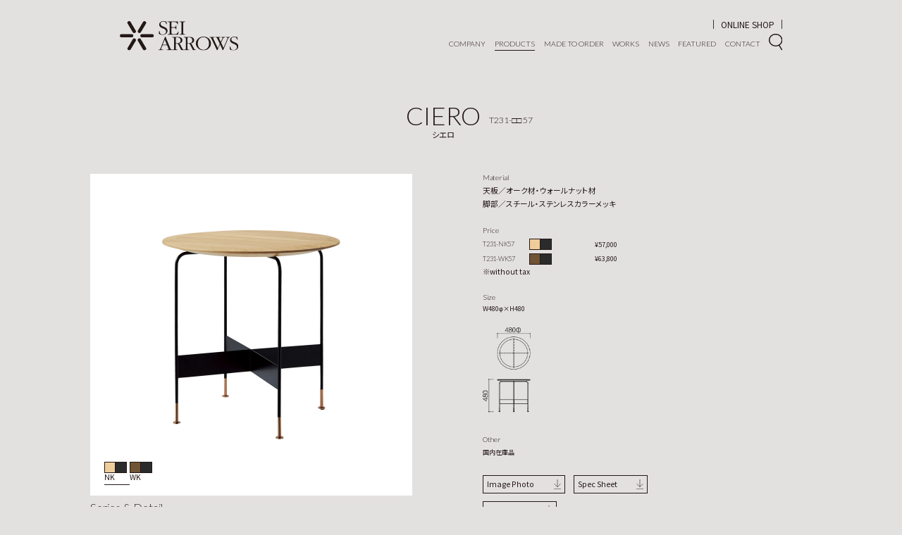

--- FILE ---
content_type: text/html; charset=UTF-8
request_url: https://seiarrows.com/product/detail/T231-0057/
body_size: 11766
content:
<!DOCTYPE html>
<html lang="ja">

<head prefix="og: http://ogp.me/ns# fb: http://ogp.me/ns/ fb# prefix属性: http://ogp.me/ns/ prefix属性#">
  <meta charset="UTF-8">
  <meta http-equiv="X-UA-Compatible" content="IE=edge">
  <meta name="viewport" content="width=device-width, initial-scale=1.0">
    <title>Seiarrows |
    CIERO　シエロ　T231-0057  </title>
  <meta name="description"
    content="CIERO　シエロの製品を紹介しています。製品画像や3DCADデータのダウンロードが可能です">
    <meta http-equiv="X-UA-Compatible" content="IE=edge">
  <meta name="viewport"
    content="width=device-width, initial-scale=1.0, minimum-scale=1.0, maximum-scale=2.0, user-scalable=yes">
  <meta name="format-detection" content="telephone=no">

  <!-- vendor -->
  <link rel="stylesheet" type="text/css" href="https://cdn.jsdelivr.net/npm/slick-carousel@1.8.1/slick/slick.css" />
  <link rel="stylesheet" href="https://cdnjs.cloudflare.com/ajax/libs/slick-carousel/1.8.1/slick-theme.css"
    integrity="sha512-6lLUdeQ5uheMFbWm3CP271l14RsX1xtx+J5x2yeIDkkiBpeVTNhTqijME7GgRKKi6hCqovwCoBTlRBEC20M8Mg=="
    crossorigin="anonymous" />

  <!-- font -->
  <link rel="preconnect" href="https://fonts.gstatic.com">
  <link
    href="https://fonts.googleapis.com/css2?family=Noto+Sans+JP:wght@400;500;700&family=Noto+Serif+JP:wght@100;200;300;400;500;700&display=swap"
    rel="stylesheet">
  <link href="https://fonts.googleapis.com/css2?family=Lato:wght@300;500;700&display=swap" rel="stylesheet">


  <!-- css -->
  <!-- <link rel="stylesheet" href="https://seiarrows.com/assets/css/style.css"> -->
  <!-- 制作中キャッシュ残らないようにjsで読み込み -->
  <script>
    var ts = (new Date()).getTime();
    document.write(
      '<link rel="stylesheet" href="https://seiarrows.com/wp-content/themes/seiarrows/assets/css/style.css?ver=' + ts + '">'
    );
    document.write('<link rel="stylesheet" href="https://seiarrows.com/wp-content/themes/seiarrows/assets/css/add2.css?ver=' +
      ts + '">');
    document.write(
      '<link rel="stylesheet" href="https://seiarrows.com/wp-content/themes/seiarrows/assets/css/headfoot.css?ver=' + ts +
      '">');

  </script>

  <link rel="stylesheet" href="https://seiarrows.com/wp-content/themes/seiarrows/assets/css/add3.css">

  <script type="text/javascript" id="_-s-js-_" src="//satori.segs.jp/s.js?c=52a628ef"></script>
  <script>
    (function (w, d, s, l, i) {
      w[l] = w[l] || [];
      w[l].push({
        'gtm.start': new Date().getTime(),
        event: 'gtm.js'
      });
      var f = d.getElementsByTagName(s)[0],
        j = d.createElement(s),
        dl = l != 'dataLayer' ? '&l=' + l : '';
      j.async = true;
      j.src =
        'https://www.googletagmanager.com/gtm.js?id=' + i + dl;
      f.parentNode.insertBefore(j, f);
    })(window, document, 'script', 'dataLayer', 'GTM-N6BJFL4');

  </script>
  <!-- End Google Tag Manager -->
  <meta name='robots' content='max-image-preview:large' />
	<script>
		var ajaxurl = 'https://seiarrows.com/wp-admin/admin-ajax.php';
	</script>
		<!-- This site uses the Google Analytics by MonsterInsights plugin v7.17.0 - Using Analytics tracking - https://www.monsterinsights.com/ -->
							<script src="//www.googletagmanager.com/gtag/js?id=UA-199619254-1"  type="text/javascript" data-cfasync="false"></script>
			<script type="text/javascript" data-cfasync="false">
				var mi_version = '7.17.0';
				var mi_track_user = true;
				var mi_no_track_reason = '';
				
								var disableStr = 'ga-disable-UA-199619254-1';

				/* Function to detect opted out users */
				function __gtagTrackerIsOptedOut() {
					return document.cookie.indexOf( disableStr + '=true' ) > - 1;
				}

				/* Disable tracking if the opt-out cookie exists. */
				if ( __gtagTrackerIsOptedOut() ) {
					window[disableStr] = true;
				}

				/* Opt-out function */
				function __gtagTrackerOptout() {
					document.cookie = disableStr + '=true; expires=Thu, 31 Dec 2099 23:59:59 UTC; path=/';
					window[disableStr] = true;
				}

				if ( 'undefined' === typeof gaOptout ) {
					function gaOptout() {
						__gtagTrackerOptout();
					}
				}
								window.dataLayer = window.dataLayer || [];
				if ( mi_track_user ) {
					function __gtagTracker() {dataLayer.push( arguments );}
					__gtagTracker( 'js', new Date() );
					__gtagTracker( 'set', {
						'developer_id.dZGIzZG' : true,
						                    });
					__gtagTracker( 'config', 'UA-199619254-1', {
						forceSSL:true,link_attribution:true,					} );
										window.gtag = __gtagTracker;										(
						function () {
							/* https://developers.google.com/analytics/devguides/collection/analyticsjs/ */
							/* ga and __gaTracker compatibility shim. */
							var noopfn = function () {
								return null;
							};
							var newtracker = function () {
								return new Tracker();
							};
							var Tracker = function () {
								return null;
							};
							var p = Tracker.prototype;
							p.get = noopfn;
							p.set = noopfn;
							p.send = function (){
								var args = Array.prototype.slice.call(arguments);
								args.unshift( 'send' );
								__gaTracker.apply(null, args);
							};
							var __gaTracker = function () {
								var len = arguments.length;
								if ( len === 0 ) {
									return;
								}
								var f = arguments[len - 1];
								if ( typeof f !== 'object' || f === null || typeof f.hitCallback !== 'function' ) {
									if ( 'send' === arguments[0] ) {
										var hitConverted, hitObject = false, action;
										if ( 'event' === arguments[1] ) {
											if ( 'undefined' !== typeof arguments[3] ) {
												hitObject = {
													'eventAction': arguments[3],
													'eventCategory': arguments[2],
													'eventLabel': arguments[4],
													'value': arguments[5] ? arguments[5] : 1,
												}
											}
										}
										if ( typeof arguments[2] === 'object' ) {
											hitObject = arguments[2];
										}
										if ( typeof arguments[5] === 'object' ) {
											Object.assign( hitObject, arguments[5] );
										}
										if ( 'undefined' !== typeof (
											arguments[1].hitType
										) ) {
											hitObject = arguments[1];
										}
										if ( hitObject ) {
											action = 'timing' === arguments[1].hitType ? 'timing_complete' : hitObject.eventAction;
											hitConverted = mapArgs( hitObject );
											__gtagTracker( 'event', action, hitConverted );
										}
									}
									return;
								}

								function mapArgs( args ) {
									var gaKey, hit = {};
									var gaMap = {
										'eventCategory': 'event_category',
										'eventAction': 'event_action',
										'eventLabel': 'event_label',
										'eventValue': 'event_value',
										'nonInteraction': 'non_interaction',
										'timingCategory': 'event_category',
										'timingVar': 'name',
										'timingValue': 'value',
										'timingLabel': 'event_label',
									};
									for ( gaKey in gaMap ) {
										if ( 'undefined' !== typeof args[gaKey] ) {
											hit[gaMap[gaKey]] = args[gaKey];
										}
									}
									return hit;
								}

								try {
									f.hitCallback();
								} catch ( ex ) {
								}
							};
							__gaTracker.create = newtracker;
							__gaTracker.getByName = newtracker;
							__gaTracker.getAll = function () {
								return [];
							};
							__gaTracker.remove = noopfn;
							__gaTracker.loaded = true;
							window['__gaTracker'] = __gaTracker;
						}
					)();
									} else {
										console.log( "" );
					( function () {
							function __gtagTracker() {
								return null;
							}
							window['__gtagTracker'] = __gtagTracker;
							window['gtag'] = __gtagTracker;
					} )();
									}
			</script>
				<!-- / Google Analytics by MonsterInsights -->
		<script type="text/javascript">
/* <![CDATA[ */
window._wpemojiSettings = {"baseUrl":"https:\/\/s.w.org\/images\/core\/emoji\/15.0.3\/72x72\/","ext":".png","svgUrl":"https:\/\/s.w.org\/images\/core\/emoji\/15.0.3\/svg\/","svgExt":".svg","source":{"concatemoji":"https:\/\/seiarrows.com\/wp-includes\/js\/wp-emoji-release.min.js?ver=6.5.7"}};
/*! This file is auto-generated */
!function(i,n){var o,s,e;function c(e){try{var t={supportTests:e,timestamp:(new Date).valueOf()};sessionStorage.setItem(o,JSON.stringify(t))}catch(e){}}function p(e,t,n){e.clearRect(0,0,e.canvas.width,e.canvas.height),e.fillText(t,0,0);var t=new Uint32Array(e.getImageData(0,0,e.canvas.width,e.canvas.height).data),r=(e.clearRect(0,0,e.canvas.width,e.canvas.height),e.fillText(n,0,0),new Uint32Array(e.getImageData(0,0,e.canvas.width,e.canvas.height).data));return t.every(function(e,t){return e===r[t]})}function u(e,t,n){switch(t){case"flag":return n(e,"\ud83c\udff3\ufe0f\u200d\u26a7\ufe0f","\ud83c\udff3\ufe0f\u200b\u26a7\ufe0f")?!1:!n(e,"\ud83c\uddfa\ud83c\uddf3","\ud83c\uddfa\u200b\ud83c\uddf3")&&!n(e,"\ud83c\udff4\udb40\udc67\udb40\udc62\udb40\udc65\udb40\udc6e\udb40\udc67\udb40\udc7f","\ud83c\udff4\u200b\udb40\udc67\u200b\udb40\udc62\u200b\udb40\udc65\u200b\udb40\udc6e\u200b\udb40\udc67\u200b\udb40\udc7f");case"emoji":return!n(e,"\ud83d\udc26\u200d\u2b1b","\ud83d\udc26\u200b\u2b1b")}return!1}function f(e,t,n){var r="undefined"!=typeof WorkerGlobalScope&&self instanceof WorkerGlobalScope?new OffscreenCanvas(300,150):i.createElement("canvas"),a=r.getContext("2d",{willReadFrequently:!0}),o=(a.textBaseline="top",a.font="600 32px Arial",{});return e.forEach(function(e){o[e]=t(a,e,n)}),o}function t(e){var t=i.createElement("script");t.src=e,t.defer=!0,i.head.appendChild(t)}"undefined"!=typeof Promise&&(o="wpEmojiSettingsSupports",s=["flag","emoji"],n.supports={everything:!0,everythingExceptFlag:!0},e=new Promise(function(e){i.addEventListener("DOMContentLoaded",e,{once:!0})}),new Promise(function(t){var n=function(){try{var e=JSON.parse(sessionStorage.getItem(o));if("object"==typeof e&&"number"==typeof e.timestamp&&(new Date).valueOf()<e.timestamp+604800&&"object"==typeof e.supportTests)return e.supportTests}catch(e){}return null}();if(!n){if("undefined"!=typeof Worker&&"undefined"!=typeof OffscreenCanvas&&"undefined"!=typeof URL&&URL.createObjectURL&&"undefined"!=typeof Blob)try{var e="postMessage("+f.toString()+"("+[JSON.stringify(s),u.toString(),p.toString()].join(",")+"));",r=new Blob([e],{type:"text/javascript"}),a=new Worker(URL.createObjectURL(r),{name:"wpTestEmojiSupports"});return void(a.onmessage=function(e){c(n=e.data),a.terminate(),t(n)})}catch(e){}c(n=f(s,u,p))}t(n)}).then(function(e){for(var t in e)n.supports[t]=e[t],n.supports.everything=n.supports.everything&&n.supports[t],"flag"!==t&&(n.supports.everythingExceptFlag=n.supports.everythingExceptFlag&&n.supports[t]);n.supports.everythingExceptFlag=n.supports.everythingExceptFlag&&!n.supports.flag,n.DOMReady=!1,n.readyCallback=function(){n.DOMReady=!0}}).then(function(){return e}).then(function(){var e;n.supports.everything||(n.readyCallback(),(e=n.source||{}).concatemoji?t(e.concatemoji):e.wpemoji&&e.twemoji&&(t(e.twemoji),t(e.wpemoji)))}))}((window,document),window._wpemojiSettings);
/* ]]> */
</script>
<style id='wp-emoji-styles-inline-css' type='text/css'>

	img.wp-smiley, img.emoji {
		display: inline !important;
		border: none !important;
		box-shadow: none !important;
		height: 1em !important;
		width: 1em !important;
		margin: 0 0.07em !important;
		vertical-align: -0.1em !important;
		background: none !important;
		padding: 0 !important;
	}
</style>
<link rel='stylesheet' id='wp-block-library-css' href='https://seiarrows.com/wp-includes/css/dist/block-library/style.min.css?ver=6.5.7' type='text/css' media='all' />
<style id='classic-theme-styles-inline-css' type='text/css'>
/*! This file is auto-generated */
.wp-block-button__link{color:#fff;background-color:#32373c;border-radius:9999px;box-shadow:none;text-decoration:none;padding:calc(.667em + 2px) calc(1.333em + 2px);font-size:1.125em}.wp-block-file__button{background:#32373c;color:#fff;text-decoration:none}
</style>
<style id='global-styles-inline-css' type='text/css'>
body{--wp--preset--color--black: #000000;--wp--preset--color--cyan-bluish-gray: #abb8c3;--wp--preset--color--white: #ffffff;--wp--preset--color--pale-pink: #f78da7;--wp--preset--color--vivid-red: #cf2e2e;--wp--preset--color--luminous-vivid-orange: #ff6900;--wp--preset--color--luminous-vivid-amber: #fcb900;--wp--preset--color--light-green-cyan: #7bdcb5;--wp--preset--color--vivid-green-cyan: #00d084;--wp--preset--color--pale-cyan-blue: #8ed1fc;--wp--preset--color--vivid-cyan-blue: #0693e3;--wp--preset--color--vivid-purple: #9b51e0;--wp--preset--gradient--vivid-cyan-blue-to-vivid-purple: linear-gradient(135deg,rgba(6,147,227,1) 0%,rgb(155,81,224) 100%);--wp--preset--gradient--light-green-cyan-to-vivid-green-cyan: linear-gradient(135deg,rgb(122,220,180) 0%,rgb(0,208,130) 100%);--wp--preset--gradient--luminous-vivid-amber-to-luminous-vivid-orange: linear-gradient(135deg,rgba(252,185,0,1) 0%,rgba(255,105,0,1) 100%);--wp--preset--gradient--luminous-vivid-orange-to-vivid-red: linear-gradient(135deg,rgba(255,105,0,1) 0%,rgb(207,46,46) 100%);--wp--preset--gradient--very-light-gray-to-cyan-bluish-gray: linear-gradient(135deg,rgb(238,238,238) 0%,rgb(169,184,195) 100%);--wp--preset--gradient--cool-to-warm-spectrum: linear-gradient(135deg,rgb(74,234,220) 0%,rgb(151,120,209) 20%,rgb(207,42,186) 40%,rgb(238,44,130) 60%,rgb(251,105,98) 80%,rgb(254,248,76) 100%);--wp--preset--gradient--blush-light-purple: linear-gradient(135deg,rgb(255,206,236) 0%,rgb(152,150,240) 100%);--wp--preset--gradient--blush-bordeaux: linear-gradient(135deg,rgb(254,205,165) 0%,rgb(254,45,45) 50%,rgb(107,0,62) 100%);--wp--preset--gradient--luminous-dusk: linear-gradient(135deg,rgb(255,203,112) 0%,rgb(199,81,192) 50%,rgb(65,88,208) 100%);--wp--preset--gradient--pale-ocean: linear-gradient(135deg,rgb(255,245,203) 0%,rgb(182,227,212) 50%,rgb(51,167,181) 100%);--wp--preset--gradient--electric-grass: linear-gradient(135deg,rgb(202,248,128) 0%,rgb(113,206,126) 100%);--wp--preset--gradient--midnight: linear-gradient(135deg,rgb(2,3,129) 0%,rgb(40,116,252) 100%);--wp--preset--font-size--small: 13px;--wp--preset--font-size--medium: 20px;--wp--preset--font-size--large: 36px;--wp--preset--font-size--x-large: 42px;--wp--preset--spacing--20: 0.44rem;--wp--preset--spacing--30: 0.67rem;--wp--preset--spacing--40: 1rem;--wp--preset--spacing--50: 1.5rem;--wp--preset--spacing--60: 2.25rem;--wp--preset--spacing--70: 3.38rem;--wp--preset--spacing--80: 5.06rem;--wp--preset--shadow--natural: 6px 6px 9px rgba(0, 0, 0, 0.2);--wp--preset--shadow--deep: 12px 12px 50px rgba(0, 0, 0, 0.4);--wp--preset--shadow--sharp: 6px 6px 0px rgba(0, 0, 0, 0.2);--wp--preset--shadow--outlined: 6px 6px 0px -3px rgba(255, 255, 255, 1), 6px 6px rgba(0, 0, 0, 1);--wp--preset--shadow--crisp: 6px 6px 0px rgba(0, 0, 0, 1);}:where(.is-layout-flex){gap: 0.5em;}:where(.is-layout-grid){gap: 0.5em;}body .is-layout-flex{display: flex;}body .is-layout-flex{flex-wrap: wrap;align-items: center;}body .is-layout-flex > *{margin: 0;}body .is-layout-grid{display: grid;}body .is-layout-grid > *{margin: 0;}:where(.wp-block-columns.is-layout-flex){gap: 2em;}:where(.wp-block-columns.is-layout-grid){gap: 2em;}:where(.wp-block-post-template.is-layout-flex){gap: 1.25em;}:where(.wp-block-post-template.is-layout-grid){gap: 1.25em;}.has-black-color{color: var(--wp--preset--color--black) !important;}.has-cyan-bluish-gray-color{color: var(--wp--preset--color--cyan-bluish-gray) !important;}.has-white-color{color: var(--wp--preset--color--white) !important;}.has-pale-pink-color{color: var(--wp--preset--color--pale-pink) !important;}.has-vivid-red-color{color: var(--wp--preset--color--vivid-red) !important;}.has-luminous-vivid-orange-color{color: var(--wp--preset--color--luminous-vivid-orange) !important;}.has-luminous-vivid-amber-color{color: var(--wp--preset--color--luminous-vivid-amber) !important;}.has-light-green-cyan-color{color: var(--wp--preset--color--light-green-cyan) !important;}.has-vivid-green-cyan-color{color: var(--wp--preset--color--vivid-green-cyan) !important;}.has-pale-cyan-blue-color{color: var(--wp--preset--color--pale-cyan-blue) !important;}.has-vivid-cyan-blue-color{color: var(--wp--preset--color--vivid-cyan-blue) !important;}.has-vivid-purple-color{color: var(--wp--preset--color--vivid-purple) !important;}.has-black-background-color{background-color: var(--wp--preset--color--black) !important;}.has-cyan-bluish-gray-background-color{background-color: var(--wp--preset--color--cyan-bluish-gray) !important;}.has-white-background-color{background-color: var(--wp--preset--color--white) !important;}.has-pale-pink-background-color{background-color: var(--wp--preset--color--pale-pink) !important;}.has-vivid-red-background-color{background-color: var(--wp--preset--color--vivid-red) !important;}.has-luminous-vivid-orange-background-color{background-color: var(--wp--preset--color--luminous-vivid-orange) !important;}.has-luminous-vivid-amber-background-color{background-color: var(--wp--preset--color--luminous-vivid-amber) !important;}.has-light-green-cyan-background-color{background-color: var(--wp--preset--color--light-green-cyan) !important;}.has-vivid-green-cyan-background-color{background-color: var(--wp--preset--color--vivid-green-cyan) !important;}.has-pale-cyan-blue-background-color{background-color: var(--wp--preset--color--pale-cyan-blue) !important;}.has-vivid-cyan-blue-background-color{background-color: var(--wp--preset--color--vivid-cyan-blue) !important;}.has-vivid-purple-background-color{background-color: var(--wp--preset--color--vivid-purple) !important;}.has-black-border-color{border-color: var(--wp--preset--color--black) !important;}.has-cyan-bluish-gray-border-color{border-color: var(--wp--preset--color--cyan-bluish-gray) !important;}.has-white-border-color{border-color: var(--wp--preset--color--white) !important;}.has-pale-pink-border-color{border-color: var(--wp--preset--color--pale-pink) !important;}.has-vivid-red-border-color{border-color: var(--wp--preset--color--vivid-red) !important;}.has-luminous-vivid-orange-border-color{border-color: var(--wp--preset--color--luminous-vivid-orange) !important;}.has-luminous-vivid-amber-border-color{border-color: var(--wp--preset--color--luminous-vivid-amber) !important;}.has-light-green-cyan-border-color{border-color: var(--wp--preset--color--light-green-cyan) !important;}.has-vivid-green-cyan-border-color{border-color: var(--wp--preset--color--vivid-green-cyan) !important;}.has-pale-cyan-blue-border-color{border-color: var(--wp--preset--color--pale-cyan-blue) !important;}.has-vivid-cyan-blue-border-color{border-color: var(--wp--preset--color--vivid-cyan-blue) !important;}.has-vivid-purple-border-color{border-color: var(--wp--preset--color--vivid-purple) !important;}.has-vivid-cyan-blue-to-vivid-purple-gradient-background{background: var(--wp--preset--gradient--vivid-cyan-blue-to-vivid-purple) !important;}.has-light-green-cyan-to-vivid-green-cyan-gradient-background{background: var(--wp--preset--gradient--light-green-cyan-to-vivid-green-cyan) !important;}.has-luminous-vivid-amber-to-luminous-vivid-orange-gradient-background{background: var(--wp--preset--gradient--luminous-vivid-amber-to-luminous-vivid-orange) !important;}.has-luminous-vivid-orange-to-vivid-red-gradient-background{background: var(--wp--preset--gradient--luminous-vivid-orange-to-vivid-red) !important;}.has-very-light-gray-to-cyan-bluish-gray-gradient-background{background: var(--wp--preset--gradient--very-light-gray-to-cyan-bluish-gray) !important;}.has-cool-to-warm-spectrum-gradient-background{background: var(--wp--preset--gradient--cool-to-warm-spectrum) !important;}.has-blush-light-purple-gradient-background{background: var(--wp--preset--gradient--blush-light-purple) !important;}.has-blush-bordeaux-gradient-background{background: var(--wp--preset--gradient--blush-bordeaux) !important;}.has-luminous-dusk-gradient-background{background: var(--wp--preset--gradient--luminous-dusk) !important;}.has-pale-ocean-gradient-background{background: var(--wp--preset--gradient--pale-ocean) !important;}.has-electric-grass-gradient-background{background: var(--wp--preset--gradient--electric-grass) !important;}.has-midnight-gradient-background{background: var(--wp--preset--gradient--midnight) !important;}.has-small-font-size{font-size: var(--wp--preset--font-size--small) !important;}.has-medium-font-size{font-size: var(--wp--preset--font-size--medium) !important;}.has-large-font-size{font-size: var(--wp--preset--font-size--large) !important;}.has-x-large-font-size{font-size: var(--wp--preset--font-size--x-large) !important;}
.wp-block-navigation a:where(:not(.wp-element-button)){color: inherit;}
:where(.wp-block-post-template.is-layout-flex){gap: 1.25em;}:where(.wp-block-post-template.is-layout-grid){gap: 1.25em;}
:where(.wp-block-columns.is-layout-flex){gap: 2em;}:where(.wp-block-columns.is-layout-grid){gap: 2em;}
.wp-block-pullquote{font-size: 1.5em;line-height: 1.6;}
</style>
<script type="text/javascript" id="eio-lazy-load-js-extra">
/* <![CDATA[ */
var eio_lazy_vars = {"exactdn_domain":"","skip_autoscale":"0","threshold":"0"};
/* ]]> */
</script>
<script type="text/javascript" src="https://seiarrows.com/wp-content/plugins/ewww-image-optimizer/includes/lazysizes.min.js?ver=613" id="eio-lazy-load-js"></script>
<script type="text/javascript" id="monsterinsights-frontend-script-js-extra">
/* <![CDATA[ */
var monsterinsights_frontend = {"js_events_tracking":"true","download_extensions":"doc,pdf,ppt,zip,xls,docx,pptx,xlsx","inbound_paths":"[{\"path\":\"\\\/go\\\/\",\"label\":\"affiliate\"},{\"path\":\"\\\/recommend\\\/\",\"label\":\"affiliate\"}]","home_url":"https:\/\/seiarrows.com","hash_tracking":"false","ua":"UA-199619254-1"};
/* ]]> */
</script>
<script type="text/javascript" src="https://seiarrows.com/wp-content/plugins/google-analytics-for-wordpress/assets/js/frontend-gtag.min.js?ver=7.17.0" id="monsterinsights-frontend-script-js"></script>
<link rel="https://api.w.org/" href="https://seiarrows.com/wp-json/" /><link rel="EditURI" type="application/rsd+xml" title="RSD" href="https://seiarrows.com/xmlrpc.php?rsd" />
<meta name="generator" content="WordPress 6.5.7" />
<link rel="canonical" href="https://seiarrows.com/product/detail/T231-0057/" />
<link rel='shortlink' href='https://seiarrows.com/?p=11882' />
<link rel="alternate" type="application/json+oembed" href="https://seiarrows.com/wp-json/oembed/1.0/embed?url=https%3A%2F%2Fseiarrows.com%2Fproduct%2Fdetail%2FT231-0057%2F" />
<link rel="alternate" type="text/xml+oembed" href="https://seiarrows.com/wp-json/oembed/1.0/embed?url=https%3A%2F%2Fseiarrows.com%2Fproduct%2Fdetail%2FT231-0057%2F&#038;format=xml" />
<noscript><style>.lazyload[data-src]{display:none !important;}</style></noscript><style>.lazyload{background-image:none !important;}.lazyload:before{background-image:none !important;}</style></head>

<body>
  <!-- Google Tag Manager (noscript) -->
  <noscript><iframe src="https://www.googletagmanager.com/ns.html?id=GTM-N6BJFL4" height="0" width="0"
      style="display:none;visibility:hidden"></iframe></noscript>
  <!-- End Google Tag Manager (noscript) -->
  <div class="l-wrapper">
    <header class="l-header">
      <div class="p-header">
  <p>
    <a class="icon" href="https://seiarrows.com/">
      <img src="https://seiarrows.com/wp-content/ewww/lazy/placeholder-167x42.png" alt="SEI ARROWS" width="167" height="42" data-src="https://seiarrows.com/wp-content/themes/seiarrows/assets/img/common/logo.svg" class="lazyload"><noscript><img src="https://seiarrows.com/wp-content/themes/seiarrows/assets/img/common/logo.svg" alt="SEI ARROWS" width="167" height="42" data-eio="l"></noscript>
    </a>
  </p>
  <nav class="p-nav">
    <ul class="p-navList">
      <li class="p-nav__item ">
        <a href="https://seiarrows.com/company/">COMPANY</a>
      </li>
      <li class="p-nav__item is-active">
        <a href="https://seiarrows.com/product/">PRODUCTS</a>
      </li>
      <li class="p-nav__item ">
        <a href="https://seiarrows.com/made/">MADE TO ORDER</a>
      </li>
      <li class="p-nav__item ">
        <a href="https://seiarrows.com/works/">WORKS</a>
      </li>
      <li class="p-nav__item ">
        <a href="https://seiarrows.com/news/">NEWS</a>
      </li>
      <li class="p-nav__item ">
        <a href="https://seiarrows.com/featured/">FEATURED</a>
      </li>
      <li class="p-nav__item ">
        <a href="https://seiarrows.com/contact/">CONTACT</a>
      </li>
    </ul>
    <div class="p-nav__search"><form action="https://seiarrows.com/search"><button class="icon u-sp_none head-search-button" type="button" href="https://seiarrows.com/search/"><img src="https://seiarrows.com/wp-content/ewww/lazy/placeholder-18x24.png" alt="SEARCH" width="18" height="24" data-src="https://seiarrows.com/wp-content/themes/seiarrows/assets/img/icon/icon_search.svg" class="lazyload"><noscript><img src="https://seiarrows.com/wp-content/themes/seiarrows/assets/img/icon/icon_search.svg" alt="SEARCH" width="18" height="24" data-eio="l"></noscript></button><a class="icon u-pc_none" href="https://seiarrows.com/search/"><img src="https://seiarrows.com/wp-content/ewww/lazy/placeholder-18x24.png" alt="SEARCH" width="18" height="24" data-src="https://seiarrows.com/wp-content/themes/seiarrows/assets/img/icon/icon_search.svg" class="lazyload"><noscript><img src="https://seiarrows.com/wp-content/themes/seiarrows/assets/img/icon/icon_search.svg" alt="SEARCH" width="18" height="24" data-eio="l"></noscript></a><input class="p-nav__search__input" type="text" name="keyword" placeholder="※品番（頭文字４文字）もしくは品名を入れてください"></form></div>
    <div class="online-shop">
      <a href="https://onlinestore.seiarrows.com/" target="_blank">ONLINE SHOP</a>
    </div>
  </nav>

  <div class="p-header--p-menu-btn">
    <a class="p-menu-trigger" href="">
      <span></span>
      <span></span>
      <span></span>
    </a>
  </div>

</div>

<div class="sp_nav">
  <nav class="sp_nav--spnav">
    <ul class="sp_nav--spnavList">
      <li class="sp_nav--spnav__item ">
        <a href="https://seiarrows.com/company/">COMPANY</a>
      </li>
      <li class="sp_nav--spnav__item is-active">
        <a href="https://seiarrows.com/product/">PRODUCTS</a>
      </li>
      <li class="sp_nav--spnav__item">
        <a href="https://seiarrows.com/made/">MADE TO ORDER</a>
      </li>
      <li class="sp_nav--spnav__item ">
        <a href="https://seiarrows.com/works/">WORKS</a>
      </li>
      <li class="sp_nav--spnav__item ">
        <a href="https://seiarrows.com/news/">NEWS</a>
      </li>
      <li class="sp_nav--spnav__item ">
        <a href="https://seiarrows.com/featured/">FEATURED</a>
      </li>
      <li class="sp_nav--spnav__item ">
        <a href="https://seiarrows.com/contact/">CONTACT</a>
      </li>
    </ul>
  </nav>
</div>
    </header>

    <main class="l-main">

      <input type="hidden" id="product_id" value="11882"/>

      <div class="p-productDetail">

        <div class="l-inner">
          <div class="p-productName u-mb50">
            <h2 class="p-productName__hdg">
              <em class="en">CIERO</em>
              <span class="jp">シエロ</span>
            </h2>
            <p class="p-productName__num">
              T231-□□              57            </p>
          </div>
          <div class="u-flex">
            <div class="p-product__2column__left">
              <div class="p-productMainImg">
                <img src="https://seiarrows.com/wp-content/ewww/lazy/placeholder-190x457.png" alt="" width="190" height="457" data-src="https://seiarrows.com/wp-content/uploads/2021/05/CIERO_T231_57_nk.png" class="lazyload"><noscript><img src="https://seiarrows.com/wp-content/uploads/2021/05/CIERO_T231_57_nk.png" alt="" width="190" height="457" data-eio="l"></noscript>
                <ul class="p-productColorThumbnail">
                                    <li class="p-productColorThumbnailHandle current" data-src="https://seiarrows.com/wp-content/uploads/2021/05/CIERO_T231_57_nk.png">
                    <div class="color__wrap">
                      <span class="color" style="background: #efcd9a;"></span>
                      <span class="color" style="background: #2b2b2b;"></span>
                    </div>
                    <p>NK</p>
                  </li>
                                    <li class="p-productColorThumbnailHandle" data-src="https://seiarrows.com/wp-content/uploads/2021/05/CIERO_T231_57_wk.png">
                    <div class="color__wrap">
                      <span class="color" style="background: #6f5436;"></span>
                      <span class="color" style="background: #2b2b2b;"></span>
                    </div>
                    <p>WK</p>
                  </li>
                                  </ul>
              </div>

              <a class="p-productDetail--seriesbtn" href="https://seiarrows.com/product/series/CIERO/">Series & Detail  →</a>

                            <div class="p-productDetail--desc__optionwrap u-mt50">
                <p class="p-productDetail--en">Another Type</p>
                                <p class="p-productDetail--jp"><a href="https://seiarrows.com/product/detail/T231-Z57">T231□□57　セラミック天板</a></p>
                              </div>
              
            </div>

            <div class="p-productDetail--desc">

              <h3 class="p-productDetail--en">Material</h3>
              <div class="p-productDetail--desc__material">
                <span>天板／オーク材・ウォールナット材</span>
                <span>脚部／スチール・ステンレスカラーメッキ</span>
              </div>

              <h3 class="p-productDetail--en">Price</h3>
              <div class="p-productDetail--desc__price">
                                <div class="p-productDetail--desc__colorwrap">
                  <div class="p-productDetail--desc__colorwrap__left">
                    <span class="p-productDetail--en">T231-NK57</span>
                    <div class="color__wrap">
                      <span class="color" style="background: #efcd9a;"></span>
                      <span class="color" style="background: #2b2b2b;"></span>
                    </div>
                  </div>
                  <span class="p-productDetail--jp">¥57,000</span>
                                  </div>
                                                <div class="p-productDetail--desc__colorwrap">
                  <div class="p-productDetail--desc__colorwrap__left">
                    <span class="p-productDetail--en">T231-WK57</span>
                    <div class="color__wrap">
                      <span class="color" style="background: #6f5436;"></span>
                      <span class="color" style="background: #2b2b2b;"></span>
                    </div>
                  </div>
                  <span class="p-productDetail--jp">¥63,800</span>
                                  </div>
                                
                <span class="p-productDetail--taxout">※without tax</span>

              </div>

              <h3 class="p-productDetail--en">Size</h3>
              <div class="p-productDetail--desc__sizewrap">
                <p class="p-productDetail--jp">W480φ×H480</p>
                <img src="[data-uri]" alt="" data-src="https://seiarrows.com/wp-content/uploads/2021/05/CIERO_T231_57_size.png" class="lazyload"><noscript><img src="https://seiarrows.com/wp-content/uploads/2021/05/CIERO_T231_57_size.png" alt="" data-eio="l"></noscript>
              </div>

              
              
              <h3 class="p-productDetail--en">Other</h3>
              <p class="p-productDetail--desc__other p-productDetail--jp">
                国内在庫品<br>              </p>

                <div class="p-productDetail--desc__btngroup">
                  <div class="p-productDetail--desc__btngroup__top">
                    <a class="p-productDetail--desc__btngroup__btn" href="https://seiarrows.com/image_photo/?target=11882" target="_blank"><span>Image Photo</span>
                      <svg xmlns="http://www.w3.org/2000/svg" width="9.68" height="13.71" viewBox="0 0 9.68 13.71">
                        <defs>
                          <style>.cls-1{fill:none;stroke:#231815;stroke-miterlimit:10;stroke-width:0.57px;}</style>
                        </defs>
                        <g id="Layer_2" data-name="Layer 2">
                          <g id="レイヤー_1" data-name="レイヤー 1">
                            <line class="cls-1" x1="4.84" x2="4.84" y2="10.63"/>
                            <polyline class="cls-1" points="9.14 5.97 4.84 10.63 0.54 5.97"/>
                            <line class="cls-1" y1="13.43" x2="9.68" y2="13.43"/>
                          </g>
                        </g>
                      </svg>
                    </a>
                                        <a class="p-productDetail--desc__btngroup__btn p-productDetail--desc__btngroup--right_btn" href="https://seiarrows.com/wp-content/uploads/2021/04/CIERO_spec_2025.pdf" target="_blank">
                      <span>Spec Sheet</span>
                      <svg xmlns="http://www.w3.org/2000/svg" width="9.68" height="13.71" viewBox="0 0 9.68 13.71">
                        <defs>
                          <style>.cls-1{fill:none;stroke:#231815;stroke-miterlimit:10;stroke-width:0.57px;}</style>
                        </defs>
                        <g id="Layer_2" data-name="Layer 2">
                          <g id="レイヤー_1" data-name="レイヤー 1">
                            <line class="cls-1" x1="4.84" x2="4.84" y2="10.63"/>
                            <polyline class="cls-1" points="9.14 5.97 4.84 10.63 0.54 5.97"/>
                            <line class="cls-1" y1="13.43" x2="9.68" y2="13.43"/>
                          </g>
                        </g>
                      </svg>
                    </a>
                                      </div>
                  <div class="p-productDetail--desc__btngroup__top">
                                                            <a class="p-productDetail--desc__btngroup__btn p-productDetail--desc__btngroup--right_btn" href="https://seiarrows.com/download/?target=11882" target="_blank"><span>3D & CAD Data</span>
                      <svg xmlns="http://www.w3.org/2000/svg" width="9.68" height="13.71" viewBox="0 0 9.68 13.71">
                        <defs>
                          <style>.cls-1{fill:none;stroke:#231815;stroke-miterlimit:10;stroke-width:0.57px;}</style>
                        </defs>
                        <g id="Layer_2" data-name="Layer 2">
                          <g id="レイヤー_1" data-name="レイヤー 1">
                            <line class="cls-1" x1="4.84" x2="4.84" y2="10.63"/>
                            <polyline class="cls-1" points="9.14 5.97 4.84 10.63 0.54 5.97"/>
                            <line class="cls-1" y1="13.43" x2="9.68" y2="13.43"/>
                          </g>
                        </g>
                      </svg>
                    </a>
                                      </div>
                </div>

            </div>
          </div>
        </div>
        <!-- /.l-inner -->



                <div class="p-productDetail--image u-mt80">

          <h2 class="p-productDetail--image__ttl u-mb30">IMAGE</h2>
          <div class="p-productDetail--image__topimage u-mb30">
            <img src="[data-uri]" alt="" data-src="https://seiarrows.com/wp-content/uploads/2021/05/CIERO_T231_57_ima1.jpg" class="lazyload"><noscript><img src="https://seiarrows.com/wp-content/uploads/2021/05/CIERO_T231_57_ima1.jpg" alt="" data-eio="l"></noscript>
          </div>

          <div class="l-inner pc">

            <div class="p-productDetail--image__imagegroup image u-mb15">
                                      <div class="p-productDetail--image__imagegroup__imagewrap image u-mr15">
              	<img src="[data-uri]" alt="" data-src="https://seiarrows.com/wp-content/uploads/2021/05/CIERO_T231_57_ima1.jpg" class="lazyload"><noscript><img src="https://seiarrows.com/wp-content/uploads/2021/05/CIERO_T231_57_ima1.jpg" alt="" data-eio="l"></noscript>
              </div>
                        </div>

            <div class="p-productDetail--image__imagegroup image u-mb15">
                        </div>

          </div>

          <div class="l-inner sp">

            <div class="p-productDetail--image__imagegroup image u-mb15">
                          <div class="p-productDetail--image__imagegroup__imagewrap image u-mr15">
              	<img src="[data-uri]" alt="" data-src="https://seiarrows.com/wp-content/uploads/2021/05/CIERO_T231_57_ima1.jpg" class="lazyload"><noscript><img src="https://seiarrows.com/wp-content/uploads/2021/05/CIERO_T231_57_ima1.jpg" alt="" data-eio="l"></noscript>
              </div>
                                    </div>

          </div>

        </div>
        
                <div class="l-inner">
          <div class="p-productDetail--image u-mt60">

            <h2 class="p-productDetail--image__ttl u-mb30">RECOMMEND</h2>

            <ul class="p-productDetail--image__imagegroup recommend">
                            <li class="p-productDetail--image__imagegroup__imagewrap recommend u-mr20">
              	<a href="https://seiarrows.com/product/detail/T283-0013">
              		              		<img src="[data-uri]" alt="" data-src="https://seiarrows.com/wp-content/uploads/2023/10/KAJI_T283_13_samu.png" class="lazyload"><noscript><img src="https://seiarrows.com/wp-content/uploads/2023/10/KAJI_T283_13_samu.png" alt="" data-eio="l"></noscript>
              		<span>KAJI</span>
              	</a>
              </li>
                            <li class="p-productDetail--image__imagegroup__imagewrap recommend u-mr20">
              	<a href="https://seiarrows.com/product/detail/T283-0010">
              		              		<img src="[data-uri]" alt="" data-src="https://seiarrows.com/wp-content/uploads/2023/10/KAJI_T283_10_samu.png" class="lazyload"><noscript><img src="https://seiarrows.com/wp-content/uploads/2023/10/KAJI_T283_10_samu.png" alt="" data-eio="l"></noscript>
              		<span>KAJI</span>
              	</a>
              </li>
                            <li class="p-productDetail--image__imagegroup__imagewrap recommend u-mr20">
              	<a href="https://seiarrows.com/product/detail/T293-0013">
              		              		<img src="[data-uri]" alt="" data-src="https://seiarrows.com/wp-content/uploads/2023/10/KAJI_T293_13_samu.png" class="lazyload"><noscript><img src="https://seiarrows.com/wp-content/uploads/2023/10/KAJI_T293_13_samu.png" alt="" data-eio="l"></noscript>
              		<span>KAJI</span>
              	</a>
              </li>
                            <li class="p-productDetail--image__imagegroup__imagewrap recommend u-mr20">
              	<a href="https://seiarrows.com/product/detail/T293-0010">
              		              		<img src="[data-uri]" alt="" data-src="https://seiarrows.com/wp-content/uploads/2023/10/KAJI_T293_10_samu.png" class="lazyload"><noscript><img src="https://seiarrows.com/wp-content/uploads/2023/10/KAJI_T293_10_samu.png" alt="" data-eio="l"></noscript>
              		<span>KAJI</span>
              	</a>
              </li>
                            <li class="p-productDetail--image__imagegroup__imagewrap recommend u-mr20">
              	<a href="https://seiarrows.com/product/detail/T283-Z13">
              		              		<img src="[data-uri]" alt="" data-src="https://seiarrows.com/wp-content/uploads/2023/10/KAJI_T283_Z_13_samu.png" class="lazyload"><noscript><img src="https://seiarrows.com/wp-content/uploads/2023/10/KAJI_T283_Z_13_samu.png" alt="" data-eio="l"></noscript>
              		<span>KAJI</span>
              	</a>
              </li>
                          </ul>
          </div>
        </div>
        
        <div class="l-inner">

            <ul class="p-productDetail--nav u-mt30 u-mb50">
                            <li>
                <a href="https://seiarrows.com/product/category/sofa/">SOFA</a>
              </li>
                            <li>
                <a href="https://seiarrows.com/product/category/lounge/">LOUNGE</a>
              </li>
                            <li>
                <a href="https://seiarrows.com/product/category/chair/">CHAIR</a>
              </li>
                            <li>
                <a href="https://seiarrows.com/product/category/stacking_chair/">STACKING CHAIR</a>
              </li>
                            <li>
                <a href="https://seiarrows.com/product/category/bar_chair/">BAR CHAIR</a>
              </li>
                            <li>
                <a href="https://seiarrows.com/product/category/stool_bench/">STOOL/BENCH</a>
              </li>
                            <li>
                <a href="https://seiarrows.com/product/category/table/">TABLE</a>
              </li>
                            <li>
                <a href="https://seiarrows.com/product/category/lowtable/">LOWTABLE</a>
              </li>
                            <li>
                <a href="https://seiarrows.com/product/category/NEW/">NEW</a>
              </li>
                          </ul>

        </div>

      </div>


    </main>

    <footer class="l-footer">
      <div class="p-footer__bg">
  <div class="p-footer l-inner">

     <ul class="p-footer--social">
        <li>
          <a href="https://www.facebook.com/%E6%A0%AA%E5%BC%8F%E4%BC%9A%E7%A4%BE%E3%82%BB%E3%82%A4%E3%82%A2%E3%83%AD%E3%83%BC%E3%82%BA-773160622746415/" target="_blank">
            <svg xmlns="http://www.w3.org/2000/svg" width="27.9" height="27.73" viewBox="0 0 27.9 27.73">
              <defs>
                  <style>.a{fill:#fff;}</style>
              </defs>
              <path class="a" d="M27.9,14A14,14,0,1,0,11.77,27.73V18H8.23V14h3.54V10.88c0-3.5,2.08-5.43,5.27-5.43a21.7,21.7,0,0,1,3.12.27V9.15H18.4a2,2,0,0,0-2.27,2.18V14H20l-.62,4H16.13v9.75A14,14,0,0,0,27.9,14" />
            </svg>
          </a>
        </li>

        <li>
          <a href="https://www.instagram.com/seiarrows_official/?hl=ja" target="_blank">
            <svg xmlns="http://www.w3.org/2000/svg" width="28.15" height="28.15" viewBox="0 0 28.15 28.15">
              <defs>
                  <style>.a{fill:#fff;}</style>
              </defs>
              <path class="a" d="M8.23,2.62A5.62,5.62,0,0,0,2.62,8.23V19.92a5.61,5.61,0,0,0,5.61,5.61H19.92a5.61,5.61,0,0,0,5.61-5.61V8.23a5.61,5.61,0,0,0-5.61-5.61ZM19.92,28.15H8.23A8.24,8.24,0,0,1,0,19.92V8.23A8.24,8.24,0,0,1,8.23,0H19.92a8.24,8.24,0,0,1,8.23,8.23V19.92A8.24,8.24,0,0,1,19.92,28.15Z" />
              <path class="a" d="M21.6,4.81a1.71,1.71,0,0,1,.67.14,1.75,1.75,0,0,1,.95,1,1.7,1.7,0,0,1,.13.67,1.74,1.74,0,0,1-.13.67,1.78,1.78,0,0,1-.38.57,1.73,1.73,0,0,1-.57.38,1.79,1.79,0,0,1-1.34,0,1.73,1.73,0,0,1-.57-.38A2,2,0,0,1,20,7.24a1.74,1.74,0,0,1-.13-.67A1.7,1.7,0,0,1,20,5.9a1.73,1.73,0,0,1,.38-.57A1.59,1.59,0,0,1,20.93,5,1.71,1.71,0,0,1,21.6,4.81Z" />
              <path class="a" d="M14.08,9.42a4.66,4.66,0,1,0,4.65,4.66A4.66,4.66,0,0,0,14.08,9.42Zm0,11.93a7.28,7.28,0,1,1,7.27-7.27A7.29,7.29,0,0,1,14.08,21.35Z" />
            </svg>
          </a>
        </li>

        <li>
          <a href="https://www.youtube.com/channel/UCURPDjCZV2nSGM_PAc9Qxkw" target="_blank">
            <svg xmlns="http://www.w3.org/2000/svg" width="27.01" height="27.02" viewBox="0 0 27.01 27.02">
              <defs>
                  <style>.a{fill:#fff;}</style>
              </defs>
              <polygon class="a" points="8.7 20.12 8.7 6.9 21.92 13.51 8.7 20.12" />
              <path class="a" d="M13.51,1.61A11.9,11.9,0,1,0,25.4,13.51,11.92,11.92,0,0,0,13.51,1.61Zm0,25.41A13.51,13.51,0,1,1,27,13.51,13.52,13.52,0,0,1,13.51,27Z" />
            </svg>
          </a>
        </li>

     </ul>

     <div class="p-footerNav">
       <ul class="p-footerNav__list">
         <li><a href="https://seiarrows.com/company/">COMPANY</a></li>
         <li><a href="https://seiarrows.com/made/">MADE TO ORDER</a></li>
         <li><a href="https://seiarrows.com/news/">NEWS</a></li>
       </ul>
       <ul class="p-footerNav__list">
        <li><a href="https://seiarrows.com/product/">PRODUCTS</a>
          <ul>
            <li>
              <a href="https://seiarrows.com/product/">ALL</a>
            </li>
                        <li>
              <a href="https://seiarrows.com/product/category/sofa/">SOFA</a>
            </li>
                        <li>
              <a href="https://seiarrows.com/product/category/lounge/">LOUNGE</a>
            </li>
                        <li>
              <a href="https://seiarrows.com/product/category/chair/">CHAIR</a>
            </li>
                        <li>
              <a href="https://seiarrows.com/product/category/stacking_chair/">STACKING CHAIR</a>
            </li>
                        <li>
              <a href="https://seiarrows.com/product/category/bar_chair/">BAR CHAIR</a>
            </li>
                        <li>
              <a href="https://seiarrows.com/product/category/stool_bench/">STOOL/BENCH</a>
            </li>
                        <li>
              <a href="https://seiarrows.com/product/category/table/">TABLE</a>
            </li>
                        <li>
              <a href="https://seiarrows.com/product/category/lowtable/">LOWTABLE</a>
            </li>
                        <li>
              <a href="https://seiarrows.com/product/category/NEW/">NEW</a>
            </li>
                      </ul>
        </li>
       </ul>
       <ul class="p-footerNav__list">
         <li><a href="https://seiarrows.com/works/">WORKS</a>
          <ul>
            <li>
              <a href="https://seiarrows.com/works/">ALL</a>
            </li>
                        <li>
              <a href="https://seiarrows.com/works/genre/hotel/">HOTEL</a>
            </li>
                        <li>
              <a href="https://seiarrows.com/works/genre/restaurant/">RESTAURANT</a>
            </li>
                        <li>
              <a href="https://seiarrows.com/works/genre/office/">OFFICE</a>
            </li>
                        <li>
              <a href="https://seiarrows.com/works/genre/wedding/">WEDDING</a>
            </li>
                        <li>
              <a href="https://seiarrows.com/works/genre/public_facilities/">PUBLIC FACILITIES</a>
            </li>
                        <li>
              <a href="https://seiarrows.com/works/genre/clinic/">CLINIC</a>
            </li>
                        <li>
              <a href="https://seiarrows.com/works/genre/shop/">SHOP</a>
            </li>
                        <li>
              <a href="https://seiarrows.com/works/genre/over_sea/">OVER SEA</a>
            </li>
                        <li>
              <a href="https://seiarrows.com/works/genre/others/">OTHERS</a>
            </li>
                      </ul>
        </li>
       </ul>
       <ul class="p-footerNav__list">
        <li>
          <a href="https://seiarrows.com/featured/">FEATURED</a>
        </li>
        <li>
          <a href="https://seiarrows.com/contact/">CONTACT</a>
        </li>
        <li>
          <a href="https://seiarrows.com/showroom/">ITOSHIMA SHOWROOM</a>
        </li>
        <li>
          <a href="https://seiarrows.com/showroomginza/">GINZA SHOWROOM</a>
        </li>
        <li>
          <a href="https://seiarrows.com/showroomosaka/">OSAKA SHOWROOM</a>
        </li>
        <li>
          <a href="https://seiarrows.com/maintenance/">MAINTENANCE</a>
        </li>

        <li>
          <a href="https://seiarrows.com/maintenance/#sec02">GUARANTEE</a>
        </li>
        <!-- <li>
          <a href="https://seiarrows.com/guarantee/">GUARANTEE</a>
        </li> -->
       </ul>
       <ul class="p-footerNav__list">
        <li>
          <a href="http://seiarrows.blog.fc2.com/" target="_blank">BLOG</a>
        </li>
        <li>
          <a href="https://seiarrows.com/recruit/">RECRUIT</a>
        </li>
        <li>
          <a href="https://seiarrows.com/privacy/">LEGAL NOTE</a>
        </li>
        <li>
          <a href="https://seiarrows.com/privacy/#privacy_policy_title">PRIVACY POLICY</a>
        </li>
        <li>
                <div class="catalog-dwl">
          <a href="https://seiarrows.com/wp-content/uploads/2025/11/SEIARROWS_catalog_2025.11.pdf" target="_blank">DIGITAL CATALOG</a>
        </div>
			
        </li>
       </ul>
     </div>

     <!-- /.p-footerNav -->

     <p class="c-copyright"><small>Copyright (C) 2021 Seiarrows co,.ltd All rights reserved.</small></p>
  </div>
  <!-- /.p-footer -->
</div>
  <!-- /.p-footer__bg -->
    </footer>
  </div>
  <!-- /.l-wrapper -->

  <script src="//cdnjs.cloudflare.com/ajax/libs/ScrollTrigger/1.0.3/ScrollTrigger.min.js"></script>
  <script src="https://seiarrows.com/wp-content/themes/seiarrows/assets/js/jquery.min.js"></script>
  <script type="text/javascript" src="https://cdn.jsdelivr.net/npm/slick-carousel@1.8.1/slick/slick.min.js"></script>
  <script src="https://seiarrows.com/wp-content/themes/seiarrows/assets/js/script.js"></script>
  <script src="https://seiarrows.com/wp-content/themes/seiarrows/assets/js/product_detail.js"></script>

  <!-- /.p-header -->

  <script>
    //WP化するまではheaderのscriptはこっちに
    $(function() {
      $(".p-menu-trigger").click(function(){
        $(this).toggleClass("active");
        if($(this).hasClass("active")) {
          $(".sp_nav").addClass("open");
        } else {
          $(".sp_nav").removeClass("open");
        }
        return false;
      })

      if (window.matchMedia('(min-width: 769px)').matches) {
          // PC表示の時の処理
          $headerHeight = $('.l-header').outerHeight(true);
          console.log($headerHeight);
          $('.l-main').css('padding-top',$headerHeight);
      } else {
      // スマホ表示の時の処理
          $headerHeight = $('.l-header').outerHeight(true);
          console.log($headerHeight);
          $('.l-main').css('padding-top',$headerHeight);
      }

    });
    const trigger = new ScrollTrigger.default()
trigger.add('.js-scrollAnimation', {
  once: true,
})
  </script>

</body>

</html>


--- FILE ---
content_type: text/css
request_url: https://seiarrows.com/wp-content/themes/seiarrows/assets/css/add3.css
body_size: 284
content:
.search-input-product {
  width: 227.3px;
  height: 21px;
  background-color: #fff;
  border: #000 solid 1.5px; }

.p-nav__search__input {
  width: 300px; }
  .p-nav__search__input::placeholder {
    font-size: 12px; }

.t-page-section--news {
  height: calc((745 / 1920) *100vw);
  display: block;
  background: #d4dcd3; }
  .t-page-section--news .t-page-section--wrap {
    height: 100%; }


--- FILE ---
content_type: text/css
request_url: https://seiarrows.com/wp-content/themes/seiarrows/assets/css/style.css?ver=1768619545086
body_size: 31684
content:
@charset "UTF-8";
/*! destyle.css v2.0.2 | MIT License | https://github.com/nicolas-cusan/destyle.css */
/* Reset box-model and set borders */
/* ============================================ */
*,
::before,
::after {
  -webkit-box-sizing: border-box;
          box-sizing: border-box;
  border-style: solid;
  border-width: 0;
}

/* Document */
/* ============================================ */
/**
 * 1. Correct the line height in all browsers.
 * 2. Prevent adjustments of font size after orientation changes in iOS.
 * 3. Remove gray overlay on links for iOS.
 */
html {
  line-height: 1.15;
  /* 1 */
  -webkit-text-size-adjust: 100%;
  /* 2 */
  -webkit-tap-highlight-color: transparent;
  /* 3*/
}

/* Sections */
/* ============================================ */
/**
 * Remove the margin in all browsers.
 */
body {
  margin: 0;
}

/**
 * Render the `main` element consistently in IE.
 */
main {
  display: block;
}

/* Vertical rhythm */
/* ============================================ */
p,
table,
blockquote,
address,
pre,
iframe,
form,
figure,
dl {
  margin: 0;
}

/* Headings */
/* ============================================ */
h1,
h2,
h3,
h4,
h5,
h6 {
  font-size: inherit;
  line-height: inherit;
  font-weight: inherit;
  margin: 0;
}

/* Lists (enumeration) */
/* ============================================ */
ul,
ol {
  margin: 0;
  padding: 0;
  list-style: none;
}

/* Lists (definition) */
/* ============================================ */
dt {
  font-weight: bold;
}

dd {
  margin-left: 0;
}

/* Grouping content */
/* ============================================ */
/**
 * 1. Add the correct box sizing in Firefox.
 * 2. Show the overflow in Edge and IE.
 */
hr {
  -webkit-box-sizing: content-box;
          box-sizing: content-box;
  /* 1 */
  height: 0;
  /* 1 */
  overflow: visible;
  /* 2 */
  border-top-width: 1px;
  margin: 0;
  clear: both;
  color: inherit;
}

/**
 * 1. Correct the inheritance and scaling of font size in all browsers.
 * 2. Correct the odd `em` font sizing in all browsers.
 */
pre {
  font-family: monospace, monospace;
  /* 1 */
  font-size: inherit;
  /* 2 */
}

address {
  font-style: inherit;
}

/* Text-level semantics */
/* ============================================ */
/**
 * Remove the gray background on active links in IE 10.
 */
a {
  background-color: transparent;
  text-decoration: none;
  color: inherit;
}

/**
 * 1. Remove the bottom border in Chrome 57-
 * 2. Add the correct text decoration in Chrome, Edge, IE, Opera, and Safari.
 */
abbr[title] {
  text-decoration: underline;
  /* 2 */
  -webkit-text-decoration: underline dotted;
          text-decoration: underline dotted;
  /* 2 */
}

/**
 * Add the correct font weight in Chrome, Edge, and Safari.
 */
b,
strong {
  font-weight: bolder;
}

/**
 * 1. Correct the inheritance and scaling of font size in all browsers.
 * 2. Correct the odd `em` font sizing in all browsers.
 */
code,
kbd,
samp {
  font-family: monospace, monospace;
  /* 1 */
  font-size: inherit;
  /* 2 */
}

/**
 * Add the correct font size in all browsers.
 */
small {
  font-size: 80%;
}

/**
 * Prevent `sub` and `sup` elements from affecting the line height in
 * all browsers.
 */
sub,
sup {
  font-size: 75%;
  line-height: 0;
  position: relative;
  vertical-align: baseline;
}

sub {
  bottom: -0.25em;
}

sup {
  top: -0.5em;
}

/* Embedded content */
/* ============================================ */
/**
 * Prevent vertical alignment issues.
 */
img,
embed,
object,
iframe {
  vertical-align: bottom;
}

/* Forms */
/* ============================================ */
/**
 * Reset form fields to make them styleable
 */
button,
input,
optgroup,
select,
textarea {
  -webkit-appearance: none;
  -moz-appearance: none;
       appearance: none;
  vertical-align: middle;
  color: inherit;
  font: inherit;
  background: transparent;
  padding: 0;
  margin: 0;
  outline: 0;
  border-radius: 0;
  text-align: inherit;
}

/**
 * Reset radio and checkbox appearance to preserve their look in iOS.
 */
[type="checkbox"] {
  -webkit-appearance: checkbox;
  -moz-appearance: checkbox;
       appearance: checkbox;
}

[type="radio"] {
  -webkit-appearance: radio;
  -moz-appearance: radio;
       appearance: radio;
}

/**
 * Show the overflow in IE.
 * 1. Show the overflow in Edge.
 */
button,
input {
  /* 1 */
  overflow: visible;
}

/**
 * Remove the inheritance of text transform in Edge, Firefox, and IE.
 * 1. Remove the inheritance of text transform in Firefox.
 */
button,
select {
  /* 1 */
  text-transform: none;
}

/**
 * Correct the inability to style clickable types in iOS and Safari.
 */
button,
[type="button"],
[type="reset"],
[type="submit"] {
  cursor: pointer;
  -webkit-appearance: none;
  -moz-appearance: none;
       appearance: none;
}

button[disabled],
[type="button"][disabled],
[type="reset"][disabled],
[type="submit"][disabled] {
  cursor: default;
}

/**
 * Remove the inner border and padding in Firefox.
 */
button::-moz-focus-inner,
[type="button"]::-moz-focus-inner,
[type="reset"]::-moz-focus-inner,
[type="submit"]::-moz-focus-inner {
  border-style: none;
  padding: 0;
}

/**
 * Restore the focus styles unset by the previous rule.
 */
button:-moz-focusring,
[type="button"]:-moz-focusring,
[type="reset"]:-moz-focusring,
[type="submit"]:-moz-focusring {
  outline: 1px dotted ButtonText;
}

/**
 * Remove arrow in IE10 & IE11
 */
select::-ms-expand {
  display: none;
}

/**
 * Remove padding
 */
option {
  padding: 0;
}

/**
 * Reset to invisible
 */
fieldset {
  margin: 0;
  padding: 0;
  min-width: 0;
}

/**
 * 1. Correct the text wrapping in Edge and IE.
 * 2. Correct the color inheritance from `fieldset` elements in IE.
 * 3. Remove the padding so developers are not caught out when they zero out
 *    `fieldset` elements in all browsers.
 */
legend {
  color: inherit;
  /* 2 */
  display: table;
  /* 1 */
  max-width: 100%;
  /* 1 */
  padding: 0;
  /* 3 */
  white-space: normal;
  /* 1 */
}

/**
 * Add the correct vertical alignment in Chrome, Firefox, and Opera.
 */
progress {
  vertical-align: baseline;
}

/**
 * Remove the default vertical scrollbar in IE 10+.
 */
textarea {
  overflow: auto;
}

/**
 * Correct the cursor style of increment and decrement buttons in Chrome.
 */
[type="number"]::-webkit-inner-spin-button,
[type="number"]::-webkit-outer-spin-button {
  height: auto;
}

/**
 * 1. Correct the outline style in Safari.
 */
[type="search"] {
  outline-offset: -2px;
  /* 1 */
}

/**
 * Remove the inner padding in Chrome and Safari on macOS.
 */
[type="search"]::-webkit-search-decoration {
  -webkit-appearance: none;
}

/**
 * 1. Correct the inability to style clickable types in iOS and Safari.
 * 2. Change font properties to `inherit` in Safari.
 */
::-webkit-file-upload-button {
  -webkit-appearance: button;
  /* 1 */
  font: inherit;
  /* 2 */
}

/**
 * Clickable labels
 */
label[for] {
  cursor: pointer;
}

/* Interactive */
/* ============================================ */
/*
 * Add the correct display in Edge, IE 10+, and Firefox.
 */
details {
  display: block;
}

/*
 * Add the correct display in all browsers.
 */
summary {
  display: list-item;
}

/*
 * Remove outline for editable content.
 */
[contenteditable] {
  outline: none;
}

/* Table */
/* ============================================ */
table {
  border-collapse: collapse;
  border-spacing: 0;
}

caption {
  text-align: left;
}

td,
th {
  vertical-align: top;
  padding: 0;
}

th {
  text-align: left;
  font-weight: bold;
}

/* Misc */
/* ============================================ */
/**
 * Add the correct display in IE 10+.
 */
template {
  display: none;
}

/**
 * Add the correct display in IE 10.
 */
[hidden] {
  display: none;
}

*,
*::before,
*::after {
  -webkit-box-sizing: border-box;
          box-sizing: border-box;
}

html {
  font-size: 12.8px;
}

@media only screen and (max-width: 768px) {
  html {
    font-size: 16px;
  }
}

body {
  font-family: "Noto Sans JP", sans-serif;
  font-size: 0.8125rem;
  overflow-x: hidden;
  -webkit-font-feature-settings: 'palt';
          font-feature-settings: 'palt';
  background: #E3E1E0;
  color: #231815;
}

@media only screen and (max-width: 768px) {
  body {
    font-size: 3.46667vw;
  }
}

a {
  color: currentColor;
  text-decoration: none;
}

img {
  max-width: 100%;
  width: auto;
}

img[src$=".svg"] {
  fill: currentColor;
  width: 100%;
  height: auto;
}

.icon {
  display: inline-block;
}

em {
  font-style: normal;
}

li {
  list-style-type: none;
}

table {
  width: 100%;
}

th {
  background: #EBF1F5;
  text-align: center;
}

th, td {
  border: 1px solid #ccc;
  vertical-align: middle;
  padding: .5em;
}

ruby > rt {
  font-size: 0.625rem;
}

/* ローディング画面 */
#loading.loaded {
  opacity: 0;
  visibility: hidden;
  display: none;
}

#loading p {
  display: none;
}

.spinner {
  background: url(../img/common/loading.svg) top/contain no-repeat;
  width: 32px;
  height: 32px;
  margin: auto;
  position: fixed;
  top: 100px;
  left: 0;
  right: 0;
  bottom: 0;
  -webkit-animation: sk-scaleout 1.0s infinite ease-in-out;
          animation: sk-scaleout 1.0s infinite ease-in-out;
  text-align: center;
}

/* ローディングアニメーション */
@-webkit-keyframes sk-scaleout {
  0% {
    opacity: 1;
  }
  100% {
    opacity: 0;
  }
}
@keyframes sk-scaleout {
  0% {
    opacity: 1;
  }
  100% {
    opacity: 0;
  }
}

@-webkit-keyframes out {
  100% {
    opacity: 0;
    visibility: hidden;
  }
}

@keyframes out {
  100% {
    opacity: 0;
    visibility: hidden;
  }
}

@-webkit-keyframes fadeIn {
  from {
    opacity: 0;
  }
  to {
    opacity: 1;
  }
}

@keyframes fadeIn {
  from {
    opacity: 0;
  }
  to {
    opacity: 1;
  }
}

.p-header {
  display: -webkit-box;
  display: -ms-flexbox;
  display: flex;
  -webkit-box-align: end;
      -ms-flex-align: end;
          align-items: flex-end;
  -webkit-box-pack: justify;
      -ms-flex-pack: justify;
          justify-content: space-between;
  max-width: 940px;
  position: relative;
  margin-left: auto;
  margin-right: auto;
  padding: 30px 0 0;
}

@media only screen and (max-width: 768px) {
  .p-header {
    width: 95%;
    padding-left: 3.46667vw;
    padding-right: 3.46667vw;
  }
}

.p-header--p-menu-btn {
  position: absolute;
  top: 45px;
  right: 30px;
  z-index: 10000;
  display: none;
}

@media only screen and (max-width: 768px) {
  .p-header--p-menu-btn {
    display: block;
  }
}

.p-nav {
  display: -webkit-box;
  display: -ms-flexbox;
  display: flex;
  -webkit-box-align: end;
      -ms-flex-align: end;
          align-items: flex-end;
}

@media only screen and (max-width: 768px) {
  .p-nav {
    padding-right: 60px;
  }
}

.p-navList {
  display: -webkit-box;
  display: -ms-flexbox;
  display: flex;
}

@media only screen and (max-width: 768px) {
  .p-navList {
    display: none;
  }
}

.p-nav__item {
  font-family: "Helvetica Neue", "Lato", sans-serif;
  margin-right: 1.2em;
  font-size: 0.81939rem;
}

@supports (-ms-ime-align: auto) {
  .p-nav__item {
    font-weight: 300 !important;
    background: red;
  }
}

.p-nav__item _:-ms-lang(x)::backdrop, .p-nav__item {
  font-weight: 300 !important;
  background: red;
}

.p-nav__item.is-active {
  padding-bottom: 0.3em;
  border-bottom: #231815 solid 0.3px;
}

.p-nav__search {
  position: relative;
}

.p-nav__search__input {
  border: 1px solid #ccc;
  background: #fff;
  padding: 10px 5px;
  font-weight: 300;
  font-size: 0.9375rem;
  width: 280px;
  -webkit-transition: .3s ease;
  transition: .3s ease;
  position: absolute;
  top: 0;
  bottom: 0;
  margin: auto;
  right: 25px;
  opacity: 0;
  visibility: hidden;
}

@media only screen and (max-width: 768px) {
  .p-nav__search__input {
    display: none;
  }
}

.p-nav__search:hover input {
  opacity: 1;
  visibility: visible;
}

/* p-menu-trigger */
.p-menu-trigger {
  position: relative;
  display: inline-block;
  -webkit-transition: all 0.3s;
  transition: all 0.3s;
  -webkit-box-sizing: border-box;
          box-sizing: border-box;
  width: 30px;
  height: 30px;
}

.p-menu-trigger span {
  display: inline-block;
  -webkit-transition: all 0.3s;
  transition: all 0.3s;
  -webkit-box-sizing: border-box;
          box-sizing: border-box;
  position: absolute;
  left: 0;
  width: 100%;
  height: 2px;
  background-color: #111;
}

.p-menu-trigger span:nth-of-type(1) {
  top: 3px;
}

.p-menu-trigger span:nth-of-type(2) {
  top: 14px;
}

.p-menu-trigger span:nth-of-type(3) {
  bottom: 3px;
}

.p-menu-trigger.active span:nth-of-type(1) {
  -webkit-transform: translateY(9px) rotate(-45deg);
  transform: translateY(10px) rotate(-45deg);
}

.p-menu-trigger.active span:nth-of-type(2) {
  left: 50%;
  opacity: 0;
  -webkit-animation: active-menu-bar02 0.8s forwards;
  animation: active-menu-bar02 0.8s forwards;
}

.p-menu-trigger.active span:nth-of-type(3) {
  -webkit-transform: translateY(-11px) rotate(45deg);
  transform: translateY(-11px) rotate(45deg);
}

@-webkit-keyframes active-menu-bar02 {
  100% {
    height: 0;
  }
}

@keyframes active-menu-bar02 {
  100% {
    height: 0;
  }
}

.sp_nav {
  -webkit-box-sizing: border-box;
          box-sizing: border-box;
  width: 100%;
  position: absolute;
  left: 0;
  top: 90;
  padding: 10px;
  background-color: #E3E1E0;
  z-index: 9000;
  display: none;
  visibility: hidden;
  -webkit-transition: all 0.3s;
  transition: all 0.3s;
}

.sp_nav.open {
  visibility: visible;
  display: none;
}

@media only screen and (max-width: 768px) {
  .sp_nav.open {
    display: block;
  }
}

.sp_nav--spnav {
  text-align: center;
}

.sp_nav--spnav__item {
  font-family: "Helvetica Neue", "Lato", sans-serif;
  font-weight: 500;
  padding: 0.2rem;
  font-size: 0.81939rem;
}

@supports (-ms-ime-align: auto) {
  .sp_nav--spnav__item {
    font-weight: 300 !important;
    background: red;
  }
}

.sp_nav--spnav__item _:-ms-lang(x)::backdrop, .sp_nav--spnav__item {
  font-weight: 300 !important;
  background: red;
}

.sp_nav--spnav__item.is-active {
  background-color: #a3cae4d5;
}

@media print, screen and (min-width: 769px) {
  .online-shop {
    font-size: 0.9375rem;
  }
}

.l-inner {
  max-width: 1024px;
  width: 100%;
  margin-left: auto;
  margin-right: auto;
}

@media only screen and (max-width: 768px) {
  .l-inner {
    padding-left: 3.46667vw;
    padding-right: 3.46667vw;
    max-width: 95%;
  }
}

.l-inner--1080 {
  max-width: 1080px;
  margin-left: auto;
  margin-right: auto;
}

@media only screen and (max-width: 768px) {
  .l-inner--1080 {
    padding-left: 3.46667vw;
    padding-right: 3.46667vw;
    max-width: 95%;
  }
}

.l-sec {
  padding-top: 40px;
  padding-bottom: 40px;
}

.p-footer {
  color: #fff;
  font-family: "Helvetica Neue", "Lato", sans-serif;
  letter-spacing: .03em;
}

@supports (-ms-ime-align: auto) {
  .p-footer {
    font-weight: 300 !important;
    background: red;
  }
}

.p-footer _:-ms-lang(x)::backdrop, .p-footer {
  font-weight: 300 !important;
  background: red;
}

.p-footer__bg {
  background: #8E8A87;
}

.p-footer--social {
  width: 100%;
  padding: 48px 0 45px;
  display: -webkit-box;
  display: -ms-flexbox;
  display: flex;
  -webkit-box-align: center;
      -ms-flex-align: center;
          align-items: center;
  -webkit-box-pack: center;
      -ms-flex-pack: center;
          justify-content: center;
}

.p-footer--social li {
  padding: 0 15px;
}

.p-footerNav {
  display: -webkit-box;
  display: -ms-flexbox;
  display: flex;
  -webkit-box-pack: justify;
      -ms-flex-pack: justify;
          justify-content: space-between;
  max-width: 860px;
  margin-left: auto;
  margin-right: auto;
}

@media only screen and (max-width: 768px) {
  .p-footerNav {
    -ms-flex-flow: wrap;
        flex-flow: wrap;
    -webkit-box-pack: start;
        -ms-flex-pack: start;
            justify-content: flex-start;
  }
}

.p-footerNav__list {
  max-width: 100px;
  white-space: nowrap;
}

@media only screen and (max-width: 768px) {
  .p-footerNav__list {
    -ms-flex: 0 0 50%;
    -webkit-box-flex: 0;
            flex: 0 0 50%;
    max-width: 50%;
    margin-bottom: 2rem;
  }
}

.p-footerNav__list > li {
  font-size: 15.4843px;
}

.p-footerNav__list > li a {
  display: block;
  margin-bottom: 1.2em;
}

.p-footerNav__list > li li a {
  font-size: 11.4449px;
  margin-bottom: .8em;
}

.p-footer .catalog-dwl a {
  border-left: none;
  border-right: none;
  position: relative;
  display: inline-block;
}

@media only screen and (max-width: 768px) {
  .p-footer .catalog-dwl a {
    margin-left: 10px;
  }
}

.p-footer .catalog-dwl a::before, .p-footer .catalog-dwl a::after {
  content: '';
  position: absolute;
  top: 0;
  bottom: 0;
  background: #fff;
  width: 1px;
}

.p-footer .catalog-dwl a::before {
  left: -10px;
}

.p-footer .catalog-dwl a::after {
  right: -10px;
}

.c-copyright {
  text-align: center;
  padding: 58px 0 24px;
  font-size: 11.4449px;
  font-weight: 200;
}

.p-productName {
  display: -webkit-box;
  display: -ms-flexbox;
  display: flex;
  -webkit-box-pack: center;
      -ms-flex-pack: center;
          justify-content: center;
  -webkit-box-align: center;
      -ms-flex-align: center;
          align-items: center;
}

.p-productName__hdg {
  display: -webkit-box;
  display: -ms-flexbox;
  display: flex;
  -webkit-box-orient: vertical;
  -webkit-box-direction: normal;
      -ms-flex-direction: column;
          flex-direction: column;
  -webkit-box-align: center;
      -ms-flex-align: center;
          align-items: center;
  margin-left: 5em;
}

.p-productName__hdg.center {
  text-align: center;
}

@media only screen and (max-width: 768px) {
  .p-productName__hdg {
    margin-left: 0;
  }
}

.p-productName__hdg .en {
  font-size: 2.83464rem;
  font-family: "Helvetica Neue", "Lato", sans-serif;
}

@supports (-ms-ime-align: auto) {
  .p-productName__hdg .en {
    font-weight: 300 !important;
    background: red;
  }
}

.p-productName__hdg .en _:-ms-lang(x)::backdrop, .p-productName__hdg .en {
  font-weight: 300 !important;
  background: red;
}

.p-productName__hdg .jp {
  font-size: 0.87795rem;
}

.p-productName__num {
  font-family: "Helvetica Neue", "Lato", sans-serif;
  font-weight: 400;
  font-size: 0.97441rem;
  margin-left: 1em;
}

@supports (-ms-ime-align: auto) {
  .p-productName__num {
    font-weight: 300 !important;
    background: red;
  }
}

.p-productName__num _:-ms-lang(x)::backdrop, .p-productName__num {
  font-weight: 300 !important;
  background: red;
}

.p-product__2column__left {
  max-width: 457px;
  width: 100%;
  margin-right: 100px;
}

@media only screen and (max-width: 768px) {
  .p-product__2column__left {
    margin-right: 0;
  }
}

.p-productMainImg {
  background: #fff;
  height: 457px;
  display: -webkit-box;
  display: -ms-flexbox;
  display: flex;
  -webkit-box-align: center;
      -ms-flex-align: center;
          align-items: center;
  -webkit-box-pack: center;
      -ms-flex-pack: center;
          justify-content: center;
  position: relative;
}

.p-productMainImg img {
  height: auto;
  -webkit-transition: .5s ease-in;
  transition: .5s ease-in;
}

.p-productColorThumbnail {
  position: absolute;
  bottom: 15px;
  left: 20px;
  right: 20px;
  display: -webkit-box;
  display: -ms-flexbox;
  display: flex;
  -webkit-box-pack: start;
      -ms-flex-pack: start;
          justify-content: flex-start;
  -ms-flex-wrap: wrap;
      flex-wrap: wrap;
}

.p-productColorThumbnail li {
  cursor: pointer;
}

.p-productColorThumbnail a {
  display: -webkit-box;
  display: -ms-flexbox;
  display: flex;
  -webkit-box-align: center;
      -ms-flex-align: center;
          align-items: center;
  font-family: "Helvetica Neue", "Lato", sans-serif;
  font-size: 0.875rem;
}

@supports (-ms-ime-align: auto) {
  .p-productColorThumbnail a {
    font-weight: 300 !important;
    background: red;
  }
}

.p-productColorThumbnail a _:-ms-lang(x)::backdrop, .p-productColorThumbnail a {
  font-weight: 300 !important;
  background: red;
}

.p-productColorThumbnail .color__wrap {
  margin-right: 4px;
}

.p-productColorThumbnail .current {
  padding-bottom: .5em;
  border-bottom: 1px solid #231815;
}

.color {
  display: inline-block;
  width: 16px;
  height: 16px;
  border: 1px solid #231815;
}

.color__wrap {
  font-size: 0;
}

.color + .color {
  border-left: none;
}

.color01 {
  background: #CE9E59;
}

.color02 {
  background: #E4C784;
}

.color03 {
  background: #9D9C90;
}

.color04 {
  background: #4D473E;
}

.lb-loader, .lightbox {
  text-align: center;
  line-height: 0;
  position: absolute;
  left: 0;
}

body.lb-disable-scrolling {
  overflow: hidden;
}

.lightboxOverlay {
  position: absolute;
  top: 0;
  left: 0;
  z-index: 9999;
  background-color: #000;
  filter: alpha(Opacity=80);
  opacity: .8;
  display: none;
}

.lightbox {
  width: 100%;
  z-index: 10000;
  font-weight: 400;
  outline: 0;
}

.lightbox .lb-image {
  display: block;
  height: auto;
  max-width: inherit;
  max-height: none;
  border-radius: 3px;
  border: 4px solid #fff;
}

.lightbox a img {
  border: none;
}

.lb-outerContainer {
  position: relative;
  width: 250px;
  height: 250px;
  margin: 0 auto;
  border-radius: 4px;
  background-color: #fff;
}

.lb-outerContainer:after {
  content: "";
  display: table;
  clear: both;
}

.lb-loader {
  top: 43%;
  height: 25%;
  width: 100%;
}

.lb-cancel {
  display: block;
  width: 32px;
  height: 32px;
  margin: 0 auto;
  background: url(../images/loading.gif) no-repeat;
}

.lb-nav {
  position: absolute;
  top: 0;
  left: 0;
  height: 100%;
  width: 100%;
  z-index: 10;
}

.lb-container > .nav {
  left: 0;
}

.lb-nav a {
  outline: 0;
  background-image: url([data-uri]);
}

.lb-next, .lb-prev {
  height: 100%;
  cursor: pointer;
  display: block;
}

.lb-nav a.lb-prev {
  width: 34%;
  left: 0;
  float: left;
  background: url(../images/prev.png) left 48% no-repeat;
  filter: alpha(Opacity=0);
  opacity: 0;
  -webkit-transition: opacity .6s;
  transition: opacity .6s;
}

.lb-nav a.lb-prev:hover {
  filter: alpha(Opacity=100);
  opacity: 1;
}

.lb-nav a.lb-next {
  width: 64%;
  right: 0;
  float: right;
  background: url(../images/next.png) right 48% no-repeat;
  filter: alpha(Opacity=0);
  opacity: 0;
  -webkit-transition: opacity .6s;
  transition: opacity .6s;
}

.lb-nav a.lb-next:hover {
  filter: alpha(Opacity=100);
  opacity: 1;
}

.lb-dataContainer {
  margin: 0 auto;
  padding-top: 5px;
  width: 100%;
  border-bottom-left-radius: 4px;
  border-bottom-right-radius: 4px;
}

.lb-dataContainer:after {
  content: "";
  display: table;
  clear: both;
}

.lb-data {
  padding: 0 4px;
  color: #ccc;
}

.lb-data .lb-details {
  width: 85%;
  float: left;
  text-align: left;
  line-height: 1.1em;
}

.lb-data .lb-caption {
  font-size: 13px;
  font-weight: 700;
  line-height: 1em;
}

.lb-data .lb-caption a {
  color: #4ae;
}

.lb-data .lb-number {
  display: block;
  clear: left;
  padding-bottom: 1em;
  font-size: 12px;
  color: #999;
}

.lb-data .lb-close {
  display: block;
  float: right;
  width: 30px;
  height: 30px;
  background: url(../images/close.png) top right no-repeat;
  text-align: right;
  outline: 0;
  filter: alpha(Opacity=70);
  opacity: .7;
  -webkit-transition: opacity .2s;
  transition: opacity .2s;
}

.lb-data .lb-close:hover {
  cursor: pointer;
  filter: alpha(Opacity=100);
  opacity: 1;
}

.slick-dots {
  bottom: -35px;
}

@media only screen and (max-width: 768px) {
  .slick-dots {
    bottom: -26px;
  }
}

.slick-prev {
  left: -20px;
}

@media only screen and (max-width: 768px) {
  .slick-prev {
    left: 2.66667vw;
  }
}

.slick-next {
  right: -20px;
}

@media only screen and (max-width: 768px) {
  .slick-next {
    right: 2.66667vw;
  }
}

.slick-prev, .slick-next {
  font-size: 0;
  line-height: 0;
  position: absolute;
  top: 50%;
  display: block;
  width: 81px;
  height: auto;
  padding: 0;
  -webkit-transform: translate(0, -50%);
          transform: translate(0, -50%);
  cursor: pointer;
  color: transparent;
  border: none;
  outline: none;
  background: transparent;
  z-index: 3;
}

@media only screen and (max-width: 768px) {
  .slick-prev, .slick-next {
    width: 44px;
  }
}

/* その１  */
.pager ul.pagination {
  text-align: center;
  margin: 0 0 80px;
  padding: 0;
}

.pager .pagination li {
  display: inline;
  margin: 0 2px;
  padding: 0;
  display: inline-block;
  background: #000;
  width: 30px;
  height: 30px;
  text-align: center;
  position: relative;
}

.pager .pagination li a {
  vertical-align: middle;
  position: absolute;
  top: 0;
  left: 0;
  width: 100%;
  height: 100%;
  text-align: center;
  display: table;
  color: #fff;
  text-decoration: none;
}

.pager .pagination li a span {
  display: table-cell;
  vertical-align: middle;
}

.pager .pagination li a:hover {
  opacity: .8;
}

.pager .pagination li a.active {
  color: #000;
  border: 1px solid #000;
  background: #E3E1E0;
}

@media only screen and (max-width: 767px) {
  .pager .pagination li {
    display: none;
  }
  .pager .pagination li.pre,
  .pager .pagination li.next {
    display: inline-block;
    width: 40%;
    height: 50px;
    text-align: center;
  }
  .pager .pagination li.pre a,
  .pager .pagination li.next a {
    width: 100%;
    text-align: center;
  }
  .pager .pagination li.pre span::after {
    content: "　前の10件へ";
  }
  .pager .pagination li.next span::before {
    content: "次の10件へ　";
  }
}

@media only screen and (max-width: 768px) {
  .search-input {
    font-size: 16px;
    height: auto !important;
    padding: 3px;
    border: 1px solid !important;
  }
}

.p-search-result .search-form-wrap {
  display: -webkit-box;
  display: -ms-flexbox;
  display: flex;
  -webkit-box-align: center;
      -ms-flex-align: center;
          align-items: center;
  -webkit-box-pack: center;
      -ms-flex-pack: center;
          justify-content: center;
  margin-bottom: 20px;
}

.p-search-result .search-input {
  width: 227.3px;
  height: 21px;
  background-color: #fff;
  border: #000 solid 1.5px;
}

.p-search-result .search-submit {
  margin-left: .5rem;
}

@media only screen and (max-width: 768px) {
  .p-search-result__ttl .p-pageTop--ttl__hdg {
    font-size: 18px;
    line-height: 1.3;
  }
}

.p-search-result__List {
  margin-top: 60px;
  margin-bottom: 100px;
}

@media only screen and (max-width: 768px) {
  .p-search-result__List {
    margin-top: 30px;
  }
}

.p-search-result__List li {
  padding: 15px 0;
  font-size: 1rem;
  border-bottom: 1px solid #707070;
}

.p-search-result__List li a {
  display: block;
}

.p-search-result__List li a:hover {
  opacity: .8;
}

/* Top page */
.top-pageTitle {
  margin-left: auto;
  margin-right: auto;
  color: #000;
  text-align: center;
}

@media only screen and (max-width: 768px) {
  .top-pageTitle .l-inner {
    max-width: 100%;
    padding: 0;
  }
}

.top-pageTitle__item {
  display: inline-block;
  font-family: "Helvetica Neue", "Lato", sans-serif;
  font-size: 3.14438rem;
  font-weight: 700;
  margin-bottom: 1.5rem;
  letter-spacing: -0.19rem;
}

@supports (-ms-ime-align: auto) {
  .top-pageTitle__item {
    font-weight: 300 !important;
    background: red;
  }
}

.top-pageTitle__item _:-ms-lang(x)::backdrop, .top-pageTitle__item {
  font-weight: 300 !important;
  background: red;
}

@media only screen and (max-width: 768px) {
  .top-pageTitle__item {
    width: 80%;
  }
}

@media print, screen and (min-width: 769px) {
  .top-pageTitle__item img {
    width: 360px;
  }
}

@media only screen and (max-width: 768px) {
  .top-pageTitle__item img {
    width: 100%;
  }
}

.top-pageTitle__desc {
  font-family: "Noto Sans JP", sans-serif;
  font-size: 0.78938rem;
  font-weight: 200;
  line-height: 2.0;
  letter-spacing: .1rem;
}

@media only screen and (max-width: 768px) {
  .t-page .sp {
    overflow: hidden;
    height: 40vw;
    width: 100%;
  }
}

.t-page .l-inner {
  max-width: 900px;
}

@media only screen and (max-width: 768px) {
  .t-page .l-inner {
    max-width: 95%;
  }
}

.t-page--slider__wrap {
  max-width: 900px;
}

@media only screen and (max-width: 768px) {
  .t-page--slider__wrap {
    max-width: 95vw;
  }
}

.t-page--slider .slick-dots {
  bottom: 20px;
}

.t-page--slider .slick-dots li {
  margin: 0;
}

.t-page--slider .slick-dots li button {
  padding: 0;
}

.t-page--slider .slick-dots li button:before {
  width: 20px;
  height: 20px;
  content: '\25EF';
  font-size: 11.2px;
  text-align: center;
  opacity: 1;
  color: #9FA0A0;
  -webkit-font-smoothing: antialiased;
  -moz-osx-font-smoothing: grayscale;
}

.t-page--slider .slick-dots li.slick-active button:before {
  content: '\002B24';
  font-size: 12.5px;
  top: -1.5px;
  opacity: 1;
}

.t-page-section {
  margin-top: 4rem;
}

.t-page-section .l-inner {
  max-width: 100%;
  padding: 0;
}

.t-page-section--wrap {
  width: 100%;
  position: relative;
}

.t-page-section--wrap__item {
  position: absolute;
  top: 52%;
  -webkit-transform: translateY(-50%);
          transform: translateY(-50%);
  left: 5rem;
}

.t-page-section--wrap__item_ttl {
  font-size: 2.56875rem;
  font-family: "Helvetica Neue", "Lato", sans-serif;
  color: #fff;
  margin-bottom: 1rem;
}

@supports (-ms-ime-align: auto) {
  .t-page-section--wrap__item_ttl {
    font-weight: 300 !important;
    background: red;
  }
}

.t-page-section--wrap__item_ttl _:-ms-lang(x)::backdrop, .t-page-section--wrap__item_ttl {
  font-weight: 300 !important;
  background: red;
}

.t-page-section--wrap__item_readmorebtn {
  font-size: 1.11062rem;
  font-family: "Helvetica Neue", "Lato", sans-serif;
  color: #fff;
}

@supports (-ms-ime-align: auto) {
  .t-page-section--wrap__item_readmorebtn {
    font-weight: 300 !important;
    background: red;
  }
}

.t-page-section--wrap__item_readmorebtn _:-ms-lang(x)::backdrop, .t-page-section--wrap__item_readmorebtn {
  font-weight: 300 !important;
  background: red;
}

.t-page-section--wrap img {
  width: 100%;
}

.t-page-section .text-shadow {
  text-shadow: 0 0 10px #00000099, 0 0 10px #000000df;
}

.t-page-section--group {
  display: -webkit-box;
  display: -ms-flexbox;
  display: flex;
  width: 100%;
  position: relative;
  -webkit-box-orient: horizontal;
  -webkit-box-direction: normal;
      -ms-flex-flow: row nowrap;
          flex-flow: row nowrap;
}

.t-page-section--group .left-image {
  max-width: 66.6666%;
}

.t-page-section--group .right-image {
  max-width: 33.3334%;
}

.t-page-section--group .news-item {
  left: 3.5rem;
}

@media only screen and (max-width: 768px) {
  .t-page-section--group {
    -ms-flex-flow: wrap;
        flex-flow: wrap;
  }
  .t-page-section--group .left-image {
    max-width: 100%;
  }
  .t-page-section--group .right-image {
    max-width: 100%;
  }
  .t-page-section--group .news-item {
    left: 5rem;
  }
}

.flex-row {
  width: 100%;
  display: -webkit-box;
  display: -ms-flexbox;
  display: flex;
  -webkit-box-orient: horizontal;
  -webkit-box-direction: normal;
      -ms-flex-flow: row nowrap;
          flex-flow: row nowrap;
}

@media only screen and (max-width: 768px) {
  .flex-row {
    -ms-flex-flow: wrap;
        flex-flow: wrap;
  }
}

.flex-column {
  display: -webkit-box;
  display: -ms-flexbox;
  display: flex;
  -webkit-box-orient: vertical;
  -webkit-box-direction: normal;
      -ms-flex-direction: column;
          flex-direction: column;
}

.flex_column3 {
  max-width: 33.3333%;
}

@media only screen and (max-width: 768px) {
  .flex_column3 {
    max-width: 100%;
  }
}

.flex_column2 {
  max-width: 50%;
}

.insta_ttl {
  display: -webkit-box;
  display: -ms-flexbox;
  display: flex;
  -webkit-box-orient: vertical;
  -webkit-box-direction: normal;
      -ms-flex-direction: column;
          flex-direction: column;
  width: 33.3333%;
  -webkit-box-align: start;
      -ms-flex-align: start;
          align-items: flex-start;
  -webkit-box-pack: center;
      -ms-flex-pack: center;
          justify-content: center;
  padding-left: 5rem;
  font-family: "Helvetica Neue", "Lato", sans-serif;
  font-size: 2.25875rem;
  color: #000;
}

@supports (-ms-ime-align: auto) {
  .insta_ttl {
    font-weight: 300 !important;
    background: red;
  }
}

.insta_ttl _:-ms-lang(x)::backdrop, .insta_ttl {
  font-weight: 300 !important;
  background: red;
}

.insta_ttl .flex-ttl {
  margin-bottom: 2rem;
}

.insta_ttl .t-page-section--wrap__item_readmorebtn {
  color: inherit;
}

@media only screen and (max-width: 768px) {
  .insta_ttl {
    padding-left: 5rem;
  }
}

/* product */
/* product top */
.p-productTop {
  margin-bottom: 2rem;
}

.p-productTop .l-inner {
  max-width: 940px;
}

.p-productTop--ttl {
  display: -webkit-box;
  display: -ms-flexbox;
  display: flex;
  -webkit-box-orient: vertical;
  -webkit-box-direction: normal;
      -ms-flex-flow: column nowrap;
          flex-flow: column nowrap;
  -webkit-box-align: center;
      -ms-flex-align: center;
          align-items: center;
  -webkit-box-pack: center;
      -ms-flex-pack: center;
          justify-content: center;
}

.p-productTop--ttl__hdg {
  font-family: "Helvetica Neue", "Lato", sans-serif;
  font-size: 2.56875rem;
  line-height: 2;
  margin-bottom: 1rem;
  text-align: center;
}

@supports (-ms-ime-align: auto) {
  .p-productTop--ttl__hdg {
    font-weight: 300 !important;
    background: red;
  }
}

.p-productTop--ttl__hdg _:-ms-lang(x)::backdrop, .p-productTop--ttl__hdg {
  font-weight: 300 !important;
  background: red;
}

.p-productTop--ttl .search-form-wrap {
  display: -webkit-box;
  display: -ms-flexbox;
  display: flex;
  -webkit-box-align: center;
      -ms-flex-align: center;
          align-items: center;
  -webkit-box-pack: center;
      -ms-flex-pack: center;
          justify-content: center;
}

.p-productTop--ttl .search-input {
  width: 227.3px;
  height: 21px;
  background-color: #fff;
  border: #000 solid 1.5px;
}

.p-productTop--ttl .search-submit {
  margin-left: .5rem;
}

.p-productTop--submenu {
  width: 100%;
  border-left: #231815 solid 0.3189px;
}

.p-productTop--submenu__nav {
  font-size: 0.81937rem;
  font-family: "Helvetica Neue", "Lato", sans-serif;
  line-height: 1.0;
  letter-spacing: -0.025em;
  display: -webkit-box;
  display: -ms-flexbox;
  display: flex;
  -webkit-box-align: center;
      -ms-flex-align: center;
          align-items: center;
  -webkit-box-pack: justify;
      -ms-flex-pack: justify;
          justify-content: space-between;
}

@supports (-ms-ime-align: auto) {
  .p-productTop--submenu__nav {
    font-weight: 300 !important;
    background: red;
  }
}

.p-productTop--submenu__nav _:-ms-lang(x)::backdrop, .p-productTop--submenu__nav {
  font-weight: 300 !important;
  background: red;
}

@media only screen and (max-width: 768px) {
  .p-productTop--submenu__nav {
    -ms-flex-flow: wrap;
        flex-flow: wrap;
    -webkit-box-pack: start;
        -ms-flex-pack: start;
            justify-content: flex-start;
  }
  .p-productTop--submenu__nav li:nth-of-type(2n+1) {
    border-left: #231815 solid 0.287px;
    margin-top: 0.2em;
  }
}

.p-productTop--submenu__nav li {
  border-right: #231815 solid 0.3189px;
  width: 100%;
  height: 30px;
  display: -webkit-box;
  display: -ms-flexbox;
  display: flex;
  -webkit-box-align: center;
      -ms-flex-align: center;
          align-items: center;
  -webkit-box-pack: center;
      -ms-flex-pack: center;
          justify-content: center;
}

@media print, screen and (min-width: 769px) {
  .p-productTop--submenu__nav li {
    padding: 0 10px;
  }
}

.p-productTop--submenu__nav li:nth-of-type(1) {
  -webkit-box-ordinal-group: 2;
      -ms-flex-order: 1;
          order: 1;
}

.p-productTop--submenu__nav li:nth-of-type(2) {
  -webkit-box-ordinal-group: 4;
      -ms-flex-order: 3;
          order: 3;
}

.p-productTop--submenu__nav li:nth-of-type(3) {
  -webkit-box-ordinal-group: 5;
      -ms-flex-order: 4;
          order: 4;
}

.p-productTop--submenu__nav li:nth-of-type(4) {
  -webkit-box-ordinal-group: 6;
      -ms-flex-order: 5;
          order: 5;
}

.p-productTop--submenu__nav li:nth-of-type(5) {
  -webkit-box-ordinal-group: 7;
      -ms-flex-order: 6;
          order: 6;
}

.p-productTop--submenu__nav li:nth-of-type(6) {
  -webkit-box-ordinal-group: 8;
      -ms-flex-order: 7;
          order: 7;
}

.p-productTop--submenu__nav li:nth-of-type(7) {
  -webkit-box-ordinal-group: 9;
      -ms-flex-order: 8;
          order: 8;
}

.p-productTop--submenu__nav li:nth-of-type(8) {
  -webkit-box-ordinal-group: 10;
      -ms-flex-order: 9;
          order: 9;
}

.p-productTop--submenu__nav li:nth-of-type(9) {
  -webkit-box-ordinal-group: 11;
      -ms-flex-order: 10;
          order: 10;
}

.p-productTop--submenu__nav li:nth-of-type(10) {
  -webkit-box-ordinal-group: 3;
      -ms-flex-order: 2;
          order: 2;
}

@media only screen and (max-width: 768px) {
  .p-productTop--submenu__nav li {
    -ms-flex: 0 0 50%;
    -webkit-box-flex: 0;
            flex: 0 0 50%;
    max-width: 50%;
    padding: 0.5rem;
  }
}

.p-productTop--submenu__nav li a {
  text-align: center;
  position: relative;
}

.p-productTop--submenu__nav li a:hover::before {
  -webkit-transform-origin: left top;
  transform-origin: left top;
  -webkit-transform: scale(1, 1);
  transform: scale(1, 1);
}

.p-productTop--submenu__nav li a::before {
  position: absolute;
  bottom: -5px;
  left: 0;
  content: '';
  width: 100%;
  height: 1px;
  background: #231815;
  -webkit-transform: scale(0, 1);
  transform: scale(0, 1);
  -webkit-transform-origin: right top;
  transform-origin: right top;
  -webkit-transition: -webkit-transform .3s;
  transition: -webkit-transform .3s;
  transition: transform .3s;
  transition: transform .3s, -webkit-transform .3s;
}

.p-productTop--submenu__nav li.is_active a {
  position: relative;
}

.p-productTop--submenu__nav li.is_active a::after {
  position: absolute;
  content: "";
  height: 0.3px;
  width: 100%;
  bottom: -6px;
  left: 0;
  background-color: #231815;
}

.p-productTop--abcmenu {
  width: 100%;
}

.p-productTop--abcmenu__nav {
  font-size: 0.81937rem;
  font-family: "Helvetica Neue", "Lato", sans-serif;
  line-height: 1.0;
  letter-spacing: -0.025em;
  display: -webkit-box;
  display: -ms-flexbox;
  display: flex;
  -webkit-box-align: center;
      -ms-flex-align: center;
          align-items: center;
  -webkit-box-pack: justify;
      -ms-flex-pack: justify;
          justify-content: space-between;
}

@supports (-ms-ime-align: auto) {
  .p-productTop--abcmenu__nav {
    font-weight: 300 !important;
    background: red;
  }
}

.p-productTop--abcmenu__nav _:-ms-lang(x)::backdrop, .p-productTop--abcmenu__nav {
  font-weight: 300 !important;
  background: red;
}

.p-productTop--abcmenu__nav li {
  width: 100%;
  height: 30px;
  display: -webkit-box;
  display: -ms-flexbox;
  display: flex;
  -webkit-box-align: center;
      -ms-flex-align: center;
          align-items: center;
  -webkit-box-pack: center;
      -ms-flex-pack: center;
          justify-content: center;
  cursor: pointer;
}

.p-productTop--abcmenu__nav li a {
  text-align: center;
  display: inline-block;
  position: relative;
}

.p-productTop--abcmenu__nav li a:hover::before {
  -webkit-transform-origin: left top;
  transform-origin: left top;
  -webkit-transform: scale(1, 1);
  transform: scale(1, 1);
}

.p-productTop--abcmenu__nav li a::before {
  position: absolute;
  bottom: -4px;
  left: -3px;
  content: '';
  width: 100%;
  height: 1px;
  background: #231815;
  -webkit-transform: scale(0, 1);
  transform: scale(0, 1);
  -webkit-transform-origin: right top;
  transform-origin: right top;
  -webkit-transition: -webkit-transform .3s;
  transition: -webkit-transform .3s;
  transition: transform .3s;
  transition: transform .3s, -webkit-transform .3s;
}

.p-productTop--abcmenu__nav li.is_active a::after {
  position: absolute;
  content: "";
  height: 0.3px;
  bottom: -5px;
  left: -3px;
  right: -3px;
  background-color: #231815;
}

.p-productTop--abcmenu__nav li:first-child {
  border-left: #231815 solid 0.3189px;
}

.p-productTop--abcmenu__nav li:last-child {
  border-right: #231815 solid 0.3189px;
}

.p-productTop--image {
  display: -webkit-box;
  display: -ms-flexbox;
  display: flex;
  -webkit-box-orient: vertical;
  -webkit-box-direction: normal;
      -ms-flex-flow: column nowrap;
          flex-flow: column nowrap;
  -webkit-box-pack: center;
      -ms-flex-pack: center;
          justify-content: center;
  -webkit-box-align: start;
      -ms-flex-align: start;
          align-items: flex-start;
}

.p-productTop--image--wrap {
  width: 100%;
  display: -webkit-box;
  display: -ms-flexbox;
  display: flex;
  -webkit-box-orient: horizontal;
  -webkit-box-direction: normal;
      -ms-flex-flow: row nowrap;
          flex-flow: row nowrap;
  -webkit-box-pack: center;
      -ms-flex-pack: center;
          justify-content: center;
  -webkit-box-align: start;
      -ms-flex-align: start;
          align-items: flex-start;
}

.p-productTop--image--wrap__mainimage {
  width: 100%;
  max-width: 208px;
  margin-right: 36px;
}

.p-productTop--image--wrap__mainimage div {
  overflow: hidden;
}

.p-productTop--image--wrap__mainimage span {
  font-size: 1.1rem;
  font-family: "Helvetica Neue", "Lato", sans-serif;
  line-height: 1.0;
  letter-spacing: 0.0025em;
  padding-bottom: 0.5rem;
  text-align: left;
  width: 100%;
  display: inline-block;
  margin-top: 0.5rem;
}

@supports (-ms-ime-align: auto) {
  .p-productTop--image--wrap__mainimage span {
    font-weight: 300 !important;
    background: red;
  }
}

.p-productTop--image--wrap__mainimage span _:-ms-lang(x)::backdrop, .p-productTop--image--wrap__mainimage span {
  font-weight: 300 !important;
  background: red;
}

.p-productTop--image--wrap__mainimage img {
  -webkit-transition: .3s;
  transition: .3s;
}

.p-productTop--image--wrap__mainimage:hover img {
  -webkit-transform: scale(1.4);
          transform: scale(1.4);
}

.p-productTop--image--wrap__mainimage:hover img[src$="no_photo_02.jpg"] {
  -webkit-transform: scale(1);
          transform: scale(1);
}

.p-productTop--image--wrap__imagegroup {
  width: 100%;
  display: -webkit-box;
  display: -ms-flexbox;
  display: flex;
  -webkit-box-orient: horizontal;
  -webkit-box-direction: normal;
      -ms-flex-flow: row wrap;
          flex-flow: row wrap;
  -webkit-box-align: start;
      -ms-flex-align: start;
          align-items: flex-start;
  -webkit-box-pack: start;
      -ms-flex-pack: start;
          justify-content: flex-start;
}

@media only screen and (max-width: 768px) {
  .p-productTop--image--wrap__imagegroup {
    -ms-flex-flow: wrap;
        flex-flow: wrap;
    -webkit-box-pack: start;
        -ms-flex-pack: start;
            justify-content: flex-start;
  }
}

.p-productTop--image--wrap__imagegroup div {
  overflow: hidden;
}

.p-productTop--image--wrap__imagegroup__imagewrap {
  -ms-flex: 0 0 33.3333%;
  -webkit-box-flex: 0;
          flex: 0 0 33.3333%;
  max-width: 208px;
  margin-right: 36px;
  margin-bottom: 2rem;
}

@media only screen and (max-width: 768px) {
  .p-productTop--image--wrap__imagegroup__imagewrap {
    -ms-flex: 0 0 50%;
    -webkit-box-flex: 0;
            flex: 0 0 50%;
    max-width: 50%;
    margin: 0 !important;
    padding: 0 0.5rem;
  }
}

.p-productTop--image--wrap__imagegroup__imagewrap:hover img {
  -webkit-transform: scale(1.4);
          transform: scale(1.4);
}

.p-productTop--image--wrap__imagegroup__imagewrap:hover img[src$="no_photo_02.jpg"] {
  -webkit-transform: scale(1);
          transform: scale(1);
}

.p-productTop--image--wrap__imagegroup__imagewrap img {
  width: 100%;
  height: auto;
  background: #FFF;
  -webkit-transition: .3s;
  transition: .3s;
}

.p-productTop--image--wrap__imagegroup__imagewrap span {
  font-size: 0.75rem;
  font-family: "Helvetica Neue", "Lato", sans-serif;
  line-height: 1.0;
  letter-spacing: 0.0025em;
  padding-bottom: 0.5rem;
  text-align: left;
  width: 100%;
  display: inline-block;
  margin-top: 0.5rem;
}

@supports (-ms-ime-align: auto) {
  .p-productTop--image--wrap__imagegroup__imagewrap span {
    font-weight: 300 !important;
    background: red;
  }
}

.p-productTop--image--wrap__imagegroup__imagewrap span _:-ms-lang(x)::backdrop, .p-productTop--image--wrap__imagegroup__imagewrap span {
  font-weight: 300 !important;
  background: red;
}

.p-productTop--image--wrap__imagegroup__imagewrap:nth-child(3n) {
  margin-right: 0;
}

.p-productTop--image--subwrap {
  width: 100%;
  display: -webkit-box;
  display: -ms-flexbox;
  display: flex;
  -webkit-box-orient: horizontal;
  -webkit-box-direction: normal;
      -ms-flex-flow: row nowrap;
          flex-flow: row nowrap;
  -webkit-box-pack: center;
      -ms-flex-pack: center;
          justify-content: center;
  -webkit-box-align: start;
      -ms-flex-align: start;
          align-items: flex-start;
}

.p-productTop--image--subwrap__mainimage {
  width: 100%;
  max-width: 208px;
  margin-right: 36px;
}

.p-productTop--image--subwrap__mainimage span {
  font-size: 1rem;
  font-family: "Helvetica Neue", "Lato", sans-serif;
  line-height: 1.0;
  letter-spacing: 0.0025em;
  padding-bottom: 0.5rem;
  text-align: left;
  width: 100%;
  display: inline-block;
  margin-top: 0.5rem;
}

@supports (-ms-ime-align: auto) {
  .p-productTop--image--subwrap__mainimage span {
    font-weight: 300 !important;
    background: red;
  }
}

.p-productTop--image--subwrap__mainimage span _:-ms-lang(x)::backdrop, .p-productTop--image--subwrap__mainimage span {
  font-weight: 300 !important;
  background: red;
}

.p-productTop--image--subwrap__imagegroup {
  width: 100%;
  display: -webkit-box;
  display: -ms-flexbox;
  display: flex;
  -webkit-box-orient: horizontal;
  -webkit-box-direction: normal;
      -ms-flex-flow: row wrap;
          flex-flow: row wrap;
  -webkit-box-align: start;
      -ms-flex-align: start;
          align-items: flex-start;
  -webkit-box-pack: start;
      -ms-flex-pack: start;
          justify-content: flex-start;
}

@media only screen and (max-width: 768px) {
  .p-productTop--image--subwrap__imagegroup {
    -ms-flex-flow: wrap;
        flex-flow: wrap;
    -webkit-box-pack: start;
        -ms-flex-pack: start;
            justify-content: flex-start;
  }
}

.p-productTop--image--subwrap__imagegroup__imagewrap {
  -ms-flex: 0 0 33.3333%;
  -webkit-box-flex: 0;
          flex: 0 0 33.3333%;
  max-width: 208px;
  margin-right: 36px;
  margin-bottom: 2rem;
}

@media only screen and (max-width: 768px) {
  .p-productTop--image--subwrap__imagegroup__imagewrap {
    -ms-flex: 0 0 50%;
    -webkit-box-flex: 0;
            flex: 0 0 50%;
    max-width: 50%;
    margin: 0 !important;
    padding: 0 0.5rem;
  }
}

.p-productTop--image--subwrap__imagegroup__imagewrap img {
  width: 100%;
  height: auto;
}

.p-productTop--image--subwrap__imagegroup__imagewrap span {
  font-size: 0.75rem;
  font-family: "Helvetica Neue", "Lato", sans-serif;
  line-height: 1.0;
  letter-spacing: 0.0025em;
  padding-bottom: 0.5rem;
  text-align: left;
  width: 100%;
  display: inline-block;
  margin-top: 0.5rem;
}

@supports (-ms-ime-align: auto) {
  .p-productTop--image--subwrap__imagegroup__imagewrap span {
    font-weight: 300 !important;
    background: red;
  }
}

.p-productTop--image--subwrap__imagegroup__imagewrap span _:-ms-lang(x)::backdrop, .p-productTop--image--subwrap__imagegroup__imagewrap span {
  font-weight: 300 !important;
  background: red;
}

.p-productTop--image--subwrap__imagegroup__imagewrap:nth-child(3n) {
  margin-right: 0;
}

.p-productTop .sp {
  display: none;
}

@media only screen and (max-width: 768px) {
  .p-productTop .sp {
    display: block;
  }
}

.p-productTop .pc {
  display: block;
}

@media only screen and (max-width: 768px) {
  .p-productTop .pc {
    display: none;
  }
}

/* product series */
.p-productSeries .l-inner {
  max-width: 100%;
}

@media only screen and (max-width: 768px) {
  .p-productSeries .l-inner {
    max-width: 100%;
  }
}

.p-productSeries--slider {
  margin-top: -2.5rem;
}

.p-productSeries--slider__wrap {
  position: relative;
  max-width: 100vw;
  width: 100vw;
}

.p-productSeries--slider__wrap__ttl {
  position: absolute;
  top: 50%;
  left: 50%;
  -webkit-transform: translate(-50%, -50%);
          transform: translate(-50%, -50%);
}

.p-productSeries--slider__wrap__ttl span {
  font-size: 2.83438rem;
  font-family: "Helvetica Neue", "Lato", sans-serif;
  color: #fff;
  text-shadow: 0 0 10px #00000099, 0 0 10px #000000df;
}

@supports (-ms-ime-align: auto) {
  .p-productSeries--slider__wrap__ttl span {
    font-weight: 300 !important;
    background: red;
  }
}

.p-productSeries--slider__wrap__ttl span _:-ms-lang(x)::backdrop, .p-productSeries--slider__wrap__ttl span {
  font-weight: 300 !important;
  background: red;
}

.p-productSeries--slider__wrap__ttl img {
  width: 100%;
}

.p-productSeries--slider .slick-dots {
  bottom: -2.5rem;
}

.p-productSeries--slider .slick-dots li {
  margin: 0 0.2rem;
}

.p-productSeries--slider .slick-dots li button {
  padding: 0;
}

.p-productSeries--slider .slick-dots li button:before {
  width: 20px;
  height: 20px;
  content: '\25EF';
  font-size: 11.2px;
  text-align: center;
  opacity: 1;
  color: #9FA0A0;
  -webkit-font-smoothing: antialiased;
  -moz-osx-font-smoothing: grayscale;
}

.p-productSeries--slider .slick-dots li.slick-active button:before {
  content: '\002B24';
  font-size: 12.5px;
  top: -1.5px;
  opacity: 1;
}

.p-productSeries--section {
  margin-top: 7rem;
}

.p-productSeries--section .l-inner {
  max-width: 1024px;
  padding: 0;
}

.p-productSeries--section--wrap {
  width: 100%;
  display: -webkit-box;
  display: -ms-flexbox;
  display: flex;
  -webkit-box-orient: horizontal;
  -webkit-box-direction: normal;
      -ms-flex-flow: row wrap;
          flex-flow: row wrap;
  -webkit-box-align: center;
      -ms-flex-align: center;
          align-items: center;
  -webkit-box-pack: center;
      -ms-flex-pack: center;
          justify-content: center;
  margin-bottom: 5rem;
}

@media only screen and (max-width: 768px) {
  .p-productSeries--section--wrap {
    display: block;
  }
}

.p-productSeries--section--wrap__text {
  font-family: "Noto Sans JP", sans-serif;
  font-weight: 300;
  line-height: 2;
  width: 45%;
  padding: 0 4.1rem;
  text-align: justify;
}

.p-productSeries--section--wrap__text.video {
  margin-bottom: 20px;
  text-align: center;
}

@media only screen and (max-width: 768px) {
  .p-productSeries--section--wrap__text {
    width: 100%;
  }
}

.p-productSeries--section--wrap__text__ttl {
  font-size: 1.46188rem;
  margin-bottom: 0.5rem;
}

.p-productSeries--section--wrap__text__desc {
  font-size: 0.90438rem;
}

@media only screen and (max-width: 768px) {
  .p-productSeries--section--wrap__text__desc {
    font-size: 12px;
  }
}

.p-productSeries--section--wrap__image {
  width: 55%;
}

@media only screen and (max-width: 768px) {
  .p-productSeries--section--wrap__image {
    width: 100%;
    padding: 0 4.1rem;
  }
}

.p-productSeries--section--wrap__image img {
  width: 100%;
}

.p-productSeries--section--wrap .left {
  -webkit-box-ordinal-group: 0;
      -ms-flex-order: -1;
          order: -1;
}

.p-productSeries--section--wrap .right {
  -webkit-box-ordinal-group: 2;
      -ms-flex-order: 1;
          order: 1;
}

.p-productSeries--section--item {
  margin-bottom: 5rem;
}

.p-productSeries--section--item__ttl {
  font-family: "Helvetica Neue", "Lato", sans-serif;
  font-size: 1.59438rem;
  text-align: center;
}

@supports (-ms-ime-align: auto) {
  .p-productSeries--section--item__ttl {
    font-weight: 300 !important;
    background: red;
  }
}

.p-productSeries--section--item__ttl _:-ms-lang(x)::backdrop, .p-productSeries--section--item__ttl {
  font-weight: 300 !important;
  background: red;
}

.p-productSeries--section--item__ttl span {
  padding-bottom: 0.1rem;
  border-bottom: #000 solid 0.5466px;
}

.p-productSeries--section--item__image {
  max-width: 105px;
  margin-left: auto;
  margin-right: auto;
}

.p-productSeries--section--item__image.case {
  max-width: 940px;
  text-align: center;
}

.p-productSeries--section--item__link {
  font-family: "Helvetica Neue", "Lato", sans-serif;
  font-weight: 300;
  font-size: 0.84125rem;
  display: block;
  text-align: center;
  color: #000;
  margin-top: .5rem;
}

@supports (-ms-ime-align: auto) {
  .p-productSeries--section--item__link {
    font-weight: 300 !important;
    background: red;
  }
}

.p-productSeries--section--item__link _:-ms-lang(x)::backdrop, .p-productSeries--section--item__link {
  font-weight: 300 !important;
  background: red;
}

.p-productSeries--section--item__link span {
  padding-bottom: 0.1rem;
  border-bottom: #231815 solid 0.5669px;
  position: relative;
}

.p-productSeries--section--item__link span::after {
  content: '';
  border-bottom: #231815 solid 0.2835px;
  position: absolute;
  bottom: 0;
  left: 0;
  right: 0;
  -webkit-transform: scale(0);
          transform: scale(0);
  -webkit-transform-origin: 0 0;
          transform-origin: 0 0;
  -webkit-transition: .3s;
  transition: .3s;
}

.p-productSeries--section--item__link:hover span::after {
  -webkit-transform: scale(1);
          transform: scale(1);
}

.p-productSeries--section--item__desc {
  font-family: "Helvetica Neue", "Lato", sans-serif;
  font-weight: 200;
  font-size: 0.70875rem;
  text-align: center;
  line-height: 1.7;
  margin: 1.5rem 0;
}

@supports (-ms-ime-align: auto) {
  .p-productSeries--section--item__desc {
    font-weight: 300 !important;
    background: red;
  }
}

.p-productSeries--section--item__desc _:-ms-lang(x)::backdrop, .p-productSeries--section--item__desc {
  font-weight: 300 !important;
  background: red;
}

.p-productSeries--section--item__desc span {
  font-size: 0.93rem;
}

.p-productSeries--section--item__imagegroup {
  max-width: 940px;
  margin-left: auto;
  margin-right: auto;
  margin-top: 1.5rem;
  display: -webkit-box;
  display: -ms-flexbox;
  display: flex;
  -webkit-box-orient: horizontal;
  -webkit-box-direction: normal;
      -ms-flex-flow: row nowrap;
          flex-flow: row nowrap;
  -webkit-box-align: center;
      -ms-flex-align: center;
          align-items: center;
  -webkit-box-pack: start;
      -ms-flex-pack: start;
          justify-content: flex-start;
}

@media only screen and (max-width: 768px) {
  .p-productSeries--section--item__imagegroup {
    -ms-flex-flow: wrap;
        flex-flow: wrap;
    -webkit-box-pack: start;
        -ms-flex-pack: start;
            justify-content: flex-start;
  }
}

.p-productSeries--section--item__imagegroup--wrap {
  max-width: 173.67px;
  cursor: pointer;
}

.p-productSeries--section--item__imagegroup--wrap img {
  width: 100%;
  height: auto;
}

.p-productSeries--section--item .u-mr18 {
  margin-right: 18px;
}

.p-productSeries--section--item__flex {
  display: -webkit-box;
  display: -ms-flexbox;
  display: flex;
  margin: 2rem;
  margin-left: auto;
  margin-right: auto;
  max-width: 590px;
  width: 100%;
  -webkit-box-align: center;
      -ms-flex-align: center;
          align-items: center;
  -webkit-box-orient: horizontal;
  -webkit-box-direction: normal;
      -ms-flex-flow: row nowrap;
          flex-flow: row nowrap;
  padding: 0 20px;
}

.p-productSeries--section--item__flex--imagewrap {
  max-width: 219px;
}

.p-productSeries--section--item__flex--text {
  width: 100%;
  padding-left: 42px;
  font-family: "Noto Sans JP", sans-serif;
  font-weight: 300;
  line-height: 1.8;
  text-align: justify;
}

.p-productSeries--section--item__flex--text h3 {
  font-size: 0.93rem;
}

.p-productSeries--section--item__flex--text p {
  font-size: 0.78938rem;
}

.p-productSeries--section--item__linkbtn {
  margin: 5rem 0 2rem;
  font-family: "Noto Sans JP", sans-serif;
  font-size: 1.21812rem;
  display: block;
  text-align: center;
}

.p-productSeries--section--item__linkbtn a {
  position: relative;
}

.p-productSeries--section--item__linkbtn a::after {
  content: "";
  position: absolute;
  width: 16px;
  height: 16px;
  background: url("../../assets/img/series/series_up_image.png") no-repeat;
  background-size: contain;
  top: .5rem;
  right: -1.2rem;
}

.p-productSeries--section--item__linkbtn span {
  font-size: 1.11187rem;
}

.p-productSeries--section--item__list {
  text-align: center;
}

.p-productSeries--section--item__item {
  display: inline-block;
  margin: 10px;
}

.p-productSeries--section--item.designer {
  margin-bottom: 3rem;
}

/* product detail */
.p-productDetail--seriesbtn {
  display: inline-block;
  font-family: "Helvetica Neue", "Lato", sans-serif;
  font-size: 1.26375rem;
  margin-top: 0.45em;
  padding-bottom: 0.3em;
  border-bottom: #000 solid 0.567px;
  font-family: "Helvetica Neue", "Lato", sans-serif;
  position: relative;
}

@supports (-ms-ime-align: auto) {
  .p-productDetail--seriesbtn {
    font-weight: 300 !important;
    background: red;
  }
}

.p-productDetail--seriesbtn _:-ms-lang(x)::backdrop, .p-productDetail--seriesbtn {
  font-weight: 300 !important;
  background: red;
}

@supports (-ms-ime-align: auto) {
  .p-productDetail--seriesbtn {
    font-weight: 300 !important;
    background: red;
  }
}

.p-productDetail--seriesbtn _:-ms-lang(x)::backdrop, .p-productDetail--seriesbtn {
  font-weight: 300 !important;
  background: red;
}

.p-productDetail--seriesbtn:hover::after {
  -webkit-transform-origin: left top;
  transform-origin: left top;
  -webkit-transform: scale(1, 1);
  transform: scale(1, 1);
}

.p-productDetail--seriesbtn::after {
  position: absolute;
  bottom: -2px;
  left: 0;
  content: '';
  width: 100%;
  height: 1px;
  background: #231815;
  -webkit-transform: scale(0, 1);
  transform: scale(0, 1);
  -webkit-transform-origin: right top;
  transform-origin: right top;
  -webkit-transition: -webkit-transform .3s;
  transition: -webkit-transform .3s;
  transition: transform .3s;
  transition: transform .3s, -webkit-transform .3s;
}

.p-productDetail--desc {
  width: 100%;
}

@media only screen and (max-width: 768px) {
  .p-productDetail--desc {
    margin-top: 2rem;
  }
}

.p-productDetail--desc h3 {
  font-size: 0.8125rem;
  margin-bottom: 0.7em;
}

.p-productDetail--desc__material {
  font-size: 0.84188rem;
  margin-bottom: 2rem;
  font-weight: 300;
}

@media only screen and (max-width: 768px) {
  .p-productDetail--desc__material {
    font-size: 12px;
  }
}

.p-productDetail--desc__material span {
  display: block;
  margin-bottom: 0.7em;
}

.p-productDetail--desc__price {
  margin-bottom: 2rem;
  position: relative;
}

.p-productDetail--desc__price_list_handle {
  position: absolute;
  top: 0;
  right: -60px;
  cursor: pointer;
}

.p-productDetail--desc__price_list_handle:before {
  content: '';
  position: absolute;
  width: 6px;
  height: 6px;
  border-right: solid #231815 0.5669px;
  border-bottom: solid #231815 0.5669px;
  -webkit-transform: rotate(45deg);
          transform: rotate(45deg);
  top: 2px;
  right: 36px;
}

.p-productDetail--desc__price_list_handle.active:before {
  -webkit-transform: rotate(-135deg);
          transform: rotate(-135deg);
  top: 5px;
}

.p-productDetail--desc__price_list {
  display: none;
}

.p-productDetail--desc__price_list_item {
  width: 100%;
  text-align: left;
  padding-left: 130px;
}

@media print, screen and (max-width: 1280px) {
  .p-productDetail--desc__price_list_item {
    padding-left: 139px;
  }
}

@media only screen and (max-width: 768px) {
  .p-productDetail--desc__price_list_item {
    padding-left: 127px;
  }
}

.p-productDetail--desc__price_list_item.last {
  padding-right: 0;
}

.p-productDetail--desc__colorwrap {
  font-size: 0.71688rem;
  max-width: 200px;
  width: 100%;
  display: -webkit-box;
  display: -ms-flexbox;
  display: flex;
  -webkit-box-pack: justify;
      -ms-flex-pack: justify;
          justify-content: space-between;
  -webkit-box-align: center;
      -ms-flex-align: center;
          align-items: center;
  margin-bottom: 0.5em;
  position: relative;
}

@media only screen and (max-width: 768px) {
  .p-productDetail--desc__colorwrap {
    font-size: 12px;
  }
}

.p-productDetail--desc__colorwrap__left {
  width: 100%;
  display: -webkit-box;
  display: -ms-flexbox;
  display: flex;
  -webkit-box-pack: start;
      -ms-flex-pack: start;
          justify-content: flex-start;
  -webkit-box-align: center;
      -ms-flex-align: center;
          align-items: center;
}

.p-productDetail--desc__colorwrap__left span:first-child {
  padding-right: 0.5em;
  line-height: 1.1;
}

.p-productDetail--desc__colorwrap__left .p-productDetail--en {
  display: inline-block;
  min-width: 66px;
}

.p-productDetail--desc--taxout {
  font-family: "Noto Sans JP", sans-serif;
  font-size: 0.57563rem;
  font-weight: 600;
  line-height: 1.0;
  letter-spacing: 0.0025em;
}

.p-productDetail--desc__sizewrap {
  font-size: 0.71688rem;
  max-width: 166.5px;
  width: 100%;
  margin-bottom: 2rem;
}

@media only screen and (max-width: 768px) {
  .p-productDetail--desc__sizewrap {
    font-size: 12px;
  }
}

.p-productDetail--desc__sizewrap p {
  margin-bottom: 1.5em;
}

.p-productDetail--desc__optionwrap {
  font-size: 0.71688rem;
  margin-bottom: 2rem;
}

@media only screen and (max-width: 768px) {
  .p-productDetail--desc__optionwrap {
    font-size: 12px;
  }
}

.p-productDetail--desc__optionwrap p {
  margin-bottom: 1.5em;
  line-height: 1.5 !important;
}

.p-productDetail--desc__optionwrap a {
  position: relative;
}

.p-productDetail--desc__optionwrap a::before {
  position: absolute;
  bottom: -3px;
  left: 0;
  content: '';
  width: 100%;
  height: 1px;
  background: #231815;
}

.p-productDetail--desc__optionwrap a:hover::after {
  -webkit-transform-origin: left top;
  transform-origin: left top;
  -webkit-transform: scale(1, 1);
  transform: scale(1, 1);
}

.p-productDetail--desc__optionwrap a::after {
  position: absolute;
  bottom: -4px;
  left: 0;
  content: '';
  width: 100%;
  height: 1px;
  background: #231815;
  -webkit-transform: scale(0, 1);
  transform: scale(0, 1);
  -webkit-transform-origin: right top;
  transform-origin: right top;
  -webkit-transition: -webkit-transform .3s;
  transition: -webkit-transform .3s;
  transition: transform .3s;
  transition: transform .3s, -webkit-transform .3s;
}

.p-productDetail--desc__optionimggroup {
  display: -webkit-box;
  display: -ms-flexbox;
  display: flex;
}

.p-productDetail--desc__optionimggroup img {
  max-width: 325px;
}

.p-productDetail--desc__other {
  font-size: 0.71688rem;
  line-height: 1.5 !important;
  margin-bottom: 2rem;
}

@media only screen and (max-width: 768px) {
  .p-productDetail--desc__other {
    font-size: 12px;
  }
}

.p-productDetail--desc__btngroup {
  max-width: 234px;
  font-weight: 300;
  font-family: "Noto Sans JP", sans-serif;
}

.p-productDetail--desc__btngroup__top {
  display: -webkit-box;
  display: -ms-flexbox;
  display: flex;
  width: 100%;
  -webkit-box-pack: justify;
      -ms-flex-pack: justify;
          justify-content: space-between;
  margin-bottom: 1em;
}

.p-productDetail--desc__btngroup__btn {
  width: 117px;
  display: -webkit-box;
  display: -ms-flexbox;
  display: flex;
  font-size: 0.83375rem;
  -webkit-box-align: center;
      -ms-flex-align: center;
          align-items: center;
  padding: 0.5em;
  border: #231815 solid 0.256px;
  -webkit-box-pack: justify;
      -ms-flex-pack: justify;
          justify-content: space-between;
}

.p-productDetail--desc__btngroup--right_btn {
  width: 105px;
}

.p-productDetail--en {
  font-family: "Helvetica Neue", "Lato", sans-serif;
  font-weight: 400;
  line-height: 1.0;
  letter-spacing: -0.025em;
}

@supports (-ms-ime-align: auto) {
  .p-productDetail--en {
    font-weight: 300 !important;
    background: red;
  }
}

.p-productDetail--en _:-ms-lang(x)::backdrop, .p-productDetail--en {
  font-weight: 300 !important;
  background: red;
}

.p-productDetail--jp {
  font-family: "Noto Sans JP", sans-serif;
  font-weight: 400;
  line-height: 1.0;
  letter-spacing: 0.003em;
  padding-right: 0.71688rem;
}

.p-productDetail--image {
  display: -webkit-box;
  display: -ms-flexbox;
  display: flex;
  -webkit-box-orient: vertical;
  -webkit-box-direction: normal;
      -ms-flex-flow: column nowrap;
          flex-flow: column nowrap;
  -webkit-box-pack: center;
      -ms-flex-pack: center;
          justify-content: center;
  -webkit-box-align: center;
      -ms-flex-align: center;
          align-items: center;
}

.p-productDetail--image__ttl {
  font-size: 1.59438rem;
  font-family: "Helvetica Neue", "Lato", sans-serif;
  line-height: 1.0;
  letter-spacing: 0.0025em;
  padding-bottom: 0.5rem;
  border-bottom: #000 solid 0.39px;
  text-align: center;
  display: inline-block;
}

@supports (-ms-ime-align: auto) {
  .p-productDetail--image__ttl {
    font-weight: 300 !important;
    background: red;
  }
}

.p-productDetail--image__ttl _:-ms-lang(x)::backdrop, .p-productDetail--image__ttl {
  font-weight: 300 !important;
  background: red;
}

.p-productDetail--image__topimage {
  width: 100%;
  text-align: center;
}

.p-productDetail--image__topimage img {
  width: 100%;
}

.p-productDetail--image__imagegroup {
  display: -webkit-box;
  display: -ms-flexbox;
  display: flex;
  -webkit-box-orient: horizontal;
  -webkit-box-direction: normal;
      -ms-flex-flow: row nowrap;
          flex-flow: row nowrap;
  -webkit-box-align: center;
      -ms-flex-align: center;
          align-items: center;
  -webkit-box-pack: center;
      -ms-flex-pack: center;
          justify-content: center;
}

@media only screen and (max-width: 768px) {
  .p-productDetail--image__imagegroup {
    -ms-flex-flow: wrap;
        flex-flow: wrap;
    -webkit-box-pack: center;
        -ms-flex-pack: center;
            justify-content: center;
  }
}

@media print, screen and (min-width: 769px) {
  .p-productDetail--image__imagegroup.u-mb15 {
    margin-bottom: 8px;
  }
}

.p-productDetail--image__imagegroup__imagewrap {
  text-align: center;
}

.p-productDetail--image__imagegroup__imagewrap.image {
  -webkit-box-flex: 1;
      -ms-flex: 1;
          flex: 1;
  position: relative;
  height: 100px;
  overflow: hidden;
}

@media only screen and (max-width: 768px) {
  .p-productDetail--image__imagegroup__imagewrap.image {
    -webkit-box-flex: 0;
        -ms-flex: 0 0 24%;
            flex: 0 0 24%;
    margin: 1% .5%;
    height: 50px;
  }
}

.p-productDetail--image__imagegroup__imagewrap.image img {
  max-width: 400px;
  position: absolute;
  top: 50%;
  left: 50%;
  -webkit-transform: translate(-50%, -50%);
          transform: translate(-50%, -50%);
}

@media only screen and (max-width: 768px) {
  .p-productDetail--image__imagegroup__imagewrap.recommend {
    -webkit-box-flex: 0;
        -ms-flex: 0 0 80px;
            flex: 0 0 80px;
    height: auto;
  }
}

@media only screen and (max-width: 768px) {
  .p-productDetail--image__imagegroup__imagewrap {
    -webkit-box-flex: 0;
        -ms-flex: 0 0 80px;
            flex: 0 0 80px;
  }
}

.p-productDetail--image__imagegroup__imagewrap img {
  height: 100px;
  cursor: pointer;
}

@media only screen and (max-width: 768px) {
  .p-productDetail--image__imagegroup__imagewrap img {
    height: 50px;
  }
}

.p-productDetail--image__imagegroup__imagewrap span {
  font-size: 0.81937rem;
  font-family: "Helvetica Neue", "Lato", sans-serif;
  line-height: 1.0;
  letter-spacing: 0.0025em;
  padding-bottom: 0.5rem;
  text-align: center;
  width: 100%;
  display: inline-block;
  margin-top: 1rem;
}

@supports (-ms-ime-align: auto) {
  .p-productDetail--image__imagegroup__imagewrap span {
    font-weight: 300 !important;
    background: red;
  }
}

.p-productDetail--image__imagegroup__imagewrap span _:-ms-lang(x)::backdrop, .p-productDetail--image__imagegroup__imagewrap span {
  font-weight: 300 !important;
  background: red;
}

.p-productDetail--nav {
  font-size: 0.7375rem;
  font-family: "Helvetica Neue", "Lato", sans-serif;
  line-height: 1.0;
  letter-spacing: -0.025em;
  display: -webkit-box;
  display: -ms-flexbox;
  display: flex;
  -webkit-box-align: center;
      -ms-flex-align: center;
          align-items: center;
  -webkit-box-pack: center;
      -ms-flex-pack: center;
          justify-content: center;
}

@supports (-ms-ime-align: auto) {
  .p-productDetail--nav {
    font-weight: 300 !important;
    background: red;
  }
}

.p-productDetail--nav _:-ms-lang(x)::backdrop, .p-productDetail--nav {
  font-weight: 300 !important;
  background: red;
}

@media only screen and (max-width: 768px) {
  .p-productDetail--nav {
    -ms-flex-flow: wrap;
        flex-flow: wrap;
    -webkit-box-pack: start;
        -ms-flex-pack: start;
            justify-content: flex-start;
  }
  .p-productDetail--nav li:nth-of-type(2n+1) {
    border-left: #231815 solid 0.287px;
    margin-top: 0.2em;
  }
}

.p-productDetail--nav li {
  border-right: #231815 solid 0.287px;
  max-width: 107px;
  width: 100%;
  height: 26px;
  display: -webkit-box;
  display: -ms-flexbox;
  display: flex;
  -webkit-box-align: center;
      -ms-flex-align: center;
          align-items: center;
  -webkit-box-pack: center;
      -ms-flex-pack: center;
          justify-content: center;
}

@media only screen and (max-width: 768px) {
  .p-productDetail--nav li {
    -ms-flex: 0 0 50%;
    -webkit-box-flex: 0;
            flex: 0 0 50%;
    max-width: 50%;
    padding: 0.5rem;
  }
}

.p-productDetail--nav li:first-child {
  border-left: #231815 solid 0.287px;
}

.p-contact__hdg {
  margin-left: 0;
}

.satori__creative_container {
  margin-top: 100px;
}

#satori__creative_container {
  color: #231815;
  margin-bottom: 200px;
  position: relative;
}

#satori__creative_container * {
  font-size: 0.9375rem;
}

#satori__creative_container .satori__require {
  background: #231815;
  color: #fff;
  font-size: 0.875rem;
}

#satori__creative_container .satori__not_require {
  background: none;
}

#satori__creative_container .satori__message {
  font-size: 16px;
  line-height: 2;
}

#satori__creative_container .satori__message a {
  font-size: 16px;
}

#satori__creative_container .satori__btn {
  background: none;
  color: #231815;
  border: 1px solid #231815;
}

#satori__creative_container a {
  color: inherit;
  text-decoration: underline;
}

#satori__creative_container a:hover {
  text-decoration: none;
}

#satori__creative_container select {
  padding: 0 1em;
}

.p-contact .satori__custom_form_710bf96e0f1da5af_css,
.p-contact .satori__custom_form_ebd2e230ab060c58_css {
  background: transparent;
}

.p-contactArea {
  font-size: 0.75rem;
  line-height: 1.58333;
  font-weight: 300;
}

.p-contactArea__text--top {
  font-weight: 200;
  border-bottom: 1px solid;
  padding-bottom: 20px;
  margin-bottom: 20px;
}

.p-contactArea__text--access {
  margin-top: 20px;
  text-indent: -4.9em;
  margin-left: 4.9em;
}

.p-contactArea__button {
  display: inline-block;
  margin: 20px 0 100px;
  font-weight: 400;
  font-size: 0.75rem;
  text-decoration: underline;
}

.p-contactArea__button:hover {
  text-decoration: none;
}

.p-contactArea__image_photo_list {
  display: -webkit-box;
  display: -ms-flexbox;
  display: flex;
  margin: 20px 0;
  -webkit-box-align: baseline;
      -ms-flex-align: baseline;
          align-items: baseline;
}

.p-contactArea__image_photo_item {
  width: calc((100% - 40px) / 3);
  float: left;
  padding: 10px;
  background: #FFF;
}

.p-contactArea__image_photo_item label + input[type="checkbox"]:checked {
  background: #000;
}

.p-contactArea__image_photo_item img {
  width: 100%;
}

.p-download__hdg .en {
  font-size: 1.83464rem;
  line-height: 1.3;
  font-family: "Noto Sans JP", sans-serif;
}

.p-downloadArea {
  text-align: center;
  margin-bottom: 80px;
}

.p-downloadArea__text {
  line-height: 1.3;
  font-size: 0.9375rem;
}

.p-downloadArea__input__wrap {
  padding: 0 10px 10px;
}

.p-downloadArea__input__text {
  background-color: rgba(100, 100, 100, 0.1);
  border: rgba(0, 0, 0, 0.3) 1px solid;
  color: #333;
  height: auto;
  padding: 13px;
}

.p-downloadArea__input__button {
  display: inline-block;
  background: none;
  color: #231815;
  border: 1px solid #231815;
  padding: 13px;
}

.satori__custom_form_710bf96e0f1da5af_css,
.satori__custom_form_ebd2e230ab060c58_css {
  background: transparent !important;
}

/* company */
.p-companyTop--image {
  margin-top: -2.5rem;
}

.p-companyTop--image__wrap {
  position: relative;
  max-width: 100vw;
}

.p-companyTop--image__wrap__ttl {
  position: absolute;
  top: 50%;
  left: 50%;
  -webkit-transform: translate(-50%, -50%);
          transform: translate(-50%, -50%);
}

.p-companyTop--image__wrap__ttl span {
  font-size: 2.83438rem;
  font-family: "Helvetica Neue", "Lato", sans-serif;
  color: #fff;
  text-shadow: 0 0 10px #00000099, 0 0 10px #000000df !important;
}

@supports (-ms-ime-align: auto) {
  .p-companyTop--image__wrap__ttl span {
    font-weight: 300 !important;
    background: red;
  }
}

.p-companyTop--image__wrap__ttl span _:-ms-lang(x)::backdrop, .p-companyTop--image__wrap__ttl span {
  font-weight: 300 !important;
  background: red;
}

.p-companyTop--section {
  margin-top: 4rem;
}

.p-companyTop--section .l-inner {
  max-width: 887px;
  padding: 0;
}

@media only screen and (max-width: 768px) {
  .p-companyTop--section .l-inner {
    max-width: 95%;
    padding-left: 10px;
    padding-right: 10px;
  }
}

.p-companyTop--section__topwrap {
  text-align: center;
}

.p-companyTop--section__topwrap--ttl__hdg {
  font-family: "Helvetica Neue", "Lato", sans-serif;
  font-size: 1.86rem;
  font-weight: 700;
  margin-bottom: 1.5rem;
  letter-spacing: -0.019rem;
}

@supports (-ms-ime-align: auto) {
  .p-companyTop--section__topwrap--ttl__hdg {
    font-weight: 300 !important;
    background: red;
  }
}

.p-companyTop--section__topwrap--ttl__hdg _:-ms-lang(x)::backdrop, .p-companyTop--section__topwrap--ttl__hdg {
  font-weight: 300 !important;
  background: red;
}

.p-companyTop--section__topwrap--ttl__desc {
  font-family: "Noto Sans JP", sans-serif;
  font-size: 0.66438rem;
  font-weight: 200;
  line-height: 2.0;
  letter-spacing: .1rem;
}

.p-companyTop--section__topwrap--item__ttl {
  text-align: left;
  font-family: "Noto Sans JP", sans-serif;
  font-size: 0.84125rem;
  font-weight: 400;
  line-height: 1.0;
  letter-spacing: .1rem;
  margin-bottom: 1rem;
}

.p-companyTop--section__topwrap--item__wrap__group {
  display: -webkit-box;
  display: -ms-flexbox;
  display: flex;
  -webkit-box-orient: horizontal;
  -webkit-box-direction: normal;
      -ms-flex-flow: row nowrap;
          flex-flow: row nowrap;
  -webkit-box-align: center;
      -ms-flex-align: center;
          align-items: center;
  -webkit-box-pack: start;
      -ms-flex-pack: start;
          justify-content: flex-start;
  padding: 1rem 0;
  border-bottom: solid #595757 0.2835px;
}

.p-companyTop--section__topwrap--item__wrap__group:first-of-type {
  border-top: solid #595757 0.2835px;
}

.p-companyTop--section__topwrap--item__wrap__group--ttl {
  max-width: 25%;
  width: 100%;
  text-align: left;
  font-family: "Noto Sans JP", sans-serif;
  font-size: 0.66438rem;
  font-weight: 400;
  line-height: 1.0;
  letter-spacing: .1rem;
}

.p-companyTop--section__topwrap--item__wrap__group--content {
  max-width: 75%;
  width: 100%;
  text-align: left;
  font-family: "Noto Sans JP", sans-serif;
  font-size: 0.66438rem;
  font-weight: 200;
  line-height: 1.0;
  letter-spacing: .1rem;
}

.p-companyTop--section__itemgroup--mainttl {
  text-align: center;
  font-family: "Helvetica Neue", "Lato", sans-serif;
  font-size: 1.59438rem;
  letter-spacing: 0.025rem;
  margin-bottom: 10px;
}

@supports (-ms-ime-align: auto) {
  .p-companyTop--section__itemgroup--mainttl {
    font-weight: 300 !important;
    background: red;
  }
}

.p-companyTop--section__itemgroup--mainttl _:-ms-lang(x)::backdrop, .p-companyTop--section__itemgroup--mainttl {
  font-weight: 300 !important;
  background: red;
}

.p-companyTop--section__itemgroup--mainttl span {
  border-bottom: solid 0.5466px #000000;
}

.p-companyTop--section__itemgroup--item {
  display: -webkit-box;
  display: -ms-flexbox;
  display: flex;
  -webkit-box-orient: horizontal;
  -webkit-box-direction: normal;
      -ms-flex-flow: row nowrap;
          flex-flow: row nowrap;
  -webkit-box-align: start;
      -ms-flex-align: start;
          align-items: flex-start;
  -webkit-box-pack: start;
      -ms-flex-pack: start;
          justify-content: flex-start;
  padding: 40px 0;
  border-bottom: solid #595757 0.2835px;
}

.p-companyTop--section__itemgroup--item:last-of-type {
  border-bottom: none;
}

@media only screen and (max-width: 768px) {
  .p-companyTop--section__itemgroup--item {
    -ms-flex-flow: wrap;
        flex-flow: wrap;
  }
}

.p-companyTop--section__itemgroup--item__left {
  max-width: 50%;
  width: 100%;
}

@media only screen and (max-width: 768px) {
  .p-companyTop--section__itemgroup--item__left {
    max-width: 100%;
    margin-bottom: 2rem;
  }
}

.p-companyTop--section__itemgroup--item__left--ttl {
  text-align: left;
  font-family: "Noto Sans JP", sans-serif;
  font-size: 0.84125rem;
  font-weight: 400;
  line-height: 1.0;
  letter-spacing: .1rem;
  margin-bottom: 1rem;
}

.p-companyTop--section__itemgroup--item__left--item li {
  text-align: left;
  font-family: "Noto Sans JP", sans-serif;
  font-size: 0.66438rem;
  font-weight: 200;
  line-height: 1.0;
  letter-spacing: .1rem;
  padding: 0.3rem 0;
}

.p-companyTop--section__itemgroup--item__left--wrap {
  text-align: left;
  font-family: "Noto Sans JP", sans-serif;
  font-size: 0.66438rem;
  line-height: 1.0;
  letter-spacing: .1rem;
}

.p-companyTop--section__itemgroup--item__left--wrap h5 {
  font-weight: 400;
  margin-bottom: .6rem;
}

.p-companyTop--section__itemgroup--item__left--wrap p {
  font-weight: 200;
  margin-bottom: .6rem;
}

.p-companyTop--section__itemgroup--item__left--link {
  font-family: "Noto Sans JP", sans-serif;
  font-size: 0.66438rem;
  font-weight: 400;
  line-height: 1.0;
  letter-spacing: -0.0025rem;
}

@media only screen and (max-width: 768px) {
  .p-companyTop--section__itemgroup--item__left--link {
    display: inline-block;
  }
}

.p-companyTop--section__itemgroup--item__left--link span {
  border-bottom: solid #595757 0.2835px;
}

.p-companyTop--section__itemgroup--item__right {
  max-width: 50%;
  width: 100%;
}

@media only screen and (max-width: 768px) {
  .p-companyTop--section__itemgroup--item__right {
    max-width: 100%;
  }
}

.p-companyTop--section__readmorebtn a {
  text-align: left;
  font-family: "Noto Sans JP", sans-serif;
  font-size: 1.11062rem;
  font-weight: 200;
  line-height: 1.0;
  letter-spacing: -0.0025rem;
}

.p-companyTop--section__readmorebtn a span {
  border-bottom: solid 0.5466px #000000;
}

/* works */
/* works top */
.p-worksTop {
  margin-bottom: 4rem;
}

.p-worksTop--ttl {
  display: -webkit-box;
  display: -ms-flexbox;
  display: flex;
  -webkit-box-orient: vertical;
  -webkit-box-direction: normal;
      -ms-flex-flow: column nowrap;
          flex-flow: column nowrap;
  -webkit-box-align: center;
      -ms-flex-align: center;
          align-items: center;
  -webkit-box-pack: center;
      -ms-flex-pack: center;
          justify-content: center;
}

.p-worksTop--ttl__hdg {
  font-family: "Helvetica Neue", "Lato", sans-serif;
  font-size: 2.56875rem;
  line-height: 2;
  margin-bottom: 1rem;
  text-align: center;
}

@supports (-ms-ime-align: auto) {
  .p-worksTop--ttl__hdg {
    font-weight: 300 !important;
    background: red;
  }
}

.p-worksTop--ttl__hdg _:-ms-lang(x)::backdrop, .p-worksTop--ttl__hdg {
  font-weight: 300 !important;
  background: red;
}

.p-worksTop--ttl .search-form-wrap {
  display: -webkit-box;
  display: -ms-flexbox;
  display: flex;
  -webkit-box-align: center;
      -ms-flex-align: center;
          align-items: center;
  -webkit-box-pack: center;
      -ms-flex-pack: center;
          justify-content: center;
}

.p-worksTop--ttl .search-input {
  width: 227.3px;
  height: 21px;
  background-color: #fff;
  border: #000 solid 1.5px;
}

.p-worksTop--ttl .search-submit {
  margin-left: .5rem;
}

.p-worksTop--submenu {
  margin-left: auto;
  margin-right: auto;
  max-width: 940px;
}

.p-worksTop--submenu__nav {
  font-size: 0.81937rem;
  font-family: "Helvetica Neue", "Lato", sans-serif;
  line-height: 1.0;
  letter-spacing: -0.025em;
  display: -webkit-box;
  display: -ms-flexbox;
  display: flex;
  -webkit-box-align: center;
      -ms-flex-align: center;
          align-items: center;
  -webkit-box-pack: center;
      -ms-flex-pack: center;
          justify-content: center;
}

@supports (-ms-ime-align: auto) {
  .p-worksTop--submenu__nav {
    font-weight: 300 !important;
    background: red;
  }
}

.p-worksTop--submenu__nav _:-ms-lang(x)::backdrop, .p-worksTop--submenu__nav {
  font-weight: 300 !important;
  background: red;
}

@media only screen and (max-width: 768px) {
  .p-worksTop--submenu__nav {
    -ms-flex-flow: wrap;
        flex-flow: wrap;
    -webkit-box-pack: start;
        -ms-flex-pack: start;
            justify-content: flex-start;
  }
  .p-worksTop--submenu__nav li:nth-of-type(2n+1) {
    border-left: #231815 solid 0.287px;
    margin-top: 0.2em;
  }
}

.p-worksTop--submenu__nav li {
  border-right: #231815 solid 0.3189px;
  max-width: 94px;
  width: 100%;
  height: 30px;
  display: -webkit-box;
  display: -ms-flexbox;
  display: flex;
  -webkit-box-align: center;
      -ms-flex-align: center;
          align-items: center;
  -webkit-box-pack: center;
      -ms-flex-pack: center;
          justify-content: center;
}

@media only screen and (max-width: 768px) {
  .p-worksTop--submenu__nav li {
    -ms-flex: 0 0 50%;
    -webkit-box-flex: 0;
            flex: 0 0 50%;
    max-width: 50%;
    padding: 0.5rem;
  }
}

.p-worksTop--submenu__nav li a {
  text-align: center;
  position: relative;
}

.p-worksTop--submenu__nav li a:hover::after {
  -webkit-transform-origin: left top;
  transform-origin: left top;
  -webkit-transform: scale(1, 1);
  transform: scale(1, 1);
}

.p-worksTop--submenu__nav li a::after {
  position: absolute;
  bottom: -4px;
  left: 0;
  content: '';
  width: 100%;
  height: 1px;
  background: #231815;
  -webkit-transform: scale(0, 1);
  transform: scale(0, 1);
  -webkit-transform-origin: right top;
  transform-origin: right top;
  -webkit-transition: -webkit-transform .3s;
  transition: -webkit-transform .3s;
  transition: transform .3s;
  transition: transform .3s, -webkit-transform .3s;
}

.p-worksTop--submenu__nav li.is_active {
  position: relative;
}

.p-worksTop--submenu__nav li.is_active a::before {
  position: absolute;
  bottom: -3px;
  left: 0;
  content: '';
  width: 100%;
  height: 1px;
  background: #231815;
}

.p-worksTop--submenu__nav li:first-child {
  border-left: #231815 solid 0.3189px;
}

.p-worksTop--image {
  display: -webkit-box;
  display: -ms-flexbox;
  display: flex;
  -webkit-box-orient: vertical;
  -webkit-box-direction: normal;
      -ms-flex-flow: column nowrap;
          flex-flow: column nowrap;
  -webkit-box-pack: center;
      -ms-flex-pack: center;
          justify-content: center;
  -webkit-box-align: center;
      -ms-flex-align: center;
          align-items: center;
}

.p-worksTop--image__imagegroup {
  display: -webkit-box;
  display: -ms-flexbox;
  display: flex;
  -webkit-box-orient: horizontal;
  -webkit-box-direction: normal;
      -ms-flex-flow: row nowrap;
          flex-flow: row nowrap;
  -webkit-box-align: center;
      -ms-flex-align: center;
          align-items: center;
  -webkit-box-pack: left;
      -ms-flex-pack: left;
          justify-content: left;
  width: 100%;
}

@media only screen and (max-width: 768px) {
  .p-worksTop--image__imagegroup {
    -ms-flex-flow: wrap;
        flex-flow: wrap;
    -webkit-box-pack: start;
        -ms-flex-pack: start;
            justify-content: flex-start;
    -webkit-box-align: start;
        -ms-flex-align: start;
            align-items: flex-start;
  }
}

.p-worksTop--image__imagegroup__imagewrap {
  width: calc((100% - 80px) / 3);
}

.p-worksTop--image__imagegroup__imagewrap a {
  display: block;
}

.p-worksTop--image__imagegroup__imagewrap a span {
  position: relative;
}

.p-worksTop--image__imagegroup__imagewrap a:hover span::after {
  -webkit-transform-origin: left top;
  transform-origin: left top;
  -webkit-transform: scale(1, 1);
  transform: scale(1, 1);
}

.p-worksTop--image__imagegroup__imagewrap a span::after {
  position: absolute;
  bottom: -4px;
  left: 0;
  content: '';
  width: 100%;
  height: 1px;
  background: #231815;
  -webkit-transform: scale(0, 1);
  transform: scale(0, 1);
  -webkit-transform-origin: right top;
  transform-origin: right top;
  -webkit-transition: -webkit-transform .3s;
  transition: -webkit-transform .3s;
  transition: transform .3s;
  transition: transform .3s, -webkit-transform .3s;
}

@media only screen and (max-width: 768px) {
  .p-worksTop--image__imagegroup__imagewrap {
    -ms-flex: 0 0 50%;
    -webkit-box-flex: 0;
            flex: 0 0 50%;
    max-width: 50%;
    margin: 0 !important;
    padding: 0.5rem;
    width: 100%;
  }
}

.p-worksTop--image__imagegroup__imagewrap img {
  width: 100%;
  height: 210px;
  -o-object-fit: cover;
     object-fit: cover;
}

@media only screen and (max-width: 768px) {
  .p-worksTop--image__imagegroup__imagewrap img {
    height: 25.7329vw;
  }
}

.p-worksTop--image__imagegroup__imagewrap span {
  font-size: 0.81937rem;
  font-family: "Noto Sans JP", sans-serif;
  line-height: 1.0;
  letter-spacing: 0.0025em;
  padding-bottom: 0.5rem;
  text-align: left;
  width: 100%;
  display: inline-block;
  margin-top: 0.5rem;
}

/* works detail */
.p-worksDetail--wrap {
  max-width: 700px;
  margin-left: auto;
  margin-right: auto;
}

.p-worksDetail--wrap__ttl {
  display: -webkit-box;
  display: -ms-flexbox;
  display: flex;
  -webkit-box-orient: vertical;
  -webkit-box-direction: normal;
      -ms-flex-flow: column nowrap;
          flex-flow: column nowrap;
  -webkit-box-align: center;
      -ms-flex-align: center;
          align-items: center;
  -webkit-box-pack: center;
      -ms-flex-pack: center;
          justify-content: center;
}

.p-worksDetail--wrap__ttl__hdg {
  font-family: "Noto Sans JP", sans-serif;
  font-size: 1.875rem;
  line-height: 1.5;
  margin-bottom: .6rem;
  text-align: center;
}

.p-worksDetail--wrap__ttl__hdg span {
  display: block;
  font-family: "Helvetica Neue", "Lato", sans-serif;
  font-weight: 300;
  font-size: 0.625rem;
  line-height: 2;
  margin-bottom: 1rem;
  text-align: center;
}

@supports (-ms-ime-align: auto) {
  .p-worksDetail--wrap__ttl__hdg span {
    font-weight: 300 !important;
    background: red;
  }
}

.p-worksDetail--wrap__ttl__hdg span _:-ms-lang(x)::backdrop, .p-worksDetail--wrap__ttl__hdg span {
  font-weight: 300 !important;
  background: red;
}

.p-worksDetail--wrap__list {
  display: -webkit-box;
  display: -ms-flexbox;
  display: flex;
  -webkit-box-orient: vertical;
  -webkit-box-direction: normal;
      -ms-flex-flow: column nowrap;
          flex-flow: column nowrap;
  -webkit-box-align: center;
      -ms-flex-align: center;
          align-items: center;
  -webkit-box-pack: center;
      -ms-flex-pack: center;
          justify-content: center;
}

.p-worksDetail--wrap__list__ttl {
  font-family: "Helvetica Neue", "Lato", sans-serif;
  font-size: 0.8125rem;
  line-height: 2;
  margin-bottom: .4rem;
  text-align: center;
}

@supports (-ms-ime-align: auto) {
  .p-worksDetail--wrap__list__ttl {
    font-weight: 300 !important;
    background: red;
  }
}

.p-worksDetail--wrap__list__ttl _:-ms-lang(x)::backdrop, .p-worksDetail--wrap__list__ttl {
  font-weight: 300 !important;
  background: red;
}

.p-worksDetail--wrap__list__item {
  max-width: 94px;
  width: 100%;
  height: 30px;
  display: -webkit-box;
  display: -ms-flexbox;
  display: flex;
  -webkit-box-align: center;
      -ms-flex-align: center;
          align-items: center;
  -webkit-box-pack: center;
      -ms-flex-pack: center;
          justify-content: center;
  margin-bottom: 1rem;
}

.p-worksDetail--wrap__list__item a {
  font-family: "Helvetica Neue", "Lato", sans-serif;
  font-size: 0.8125rem;
  line-height: 2;
  text-align: center;
  border-bottom: #231815 solid 0.2835px;
  margin: 0 0.4rem;
  position: relative;
}

@supports (-ms-ime-align: auto) {
  .p-worksDetail--wrap__list__item a {
    font-weight: 300 !important;
    background: red;
  }
}

.p-worksDetail--wrap__list__item a _:-ms-lang(x)::backdrop, .p-worksDetail--wrap__list__item a {
  font-weight: 300 !important;
  background: red;
}

.p-worksDetail--wrap__list__item a::after {
  content: '';
  border-bottom: #231815 solid 0.2835px;
  position: absolute;
  bottom: 0;
  left: 0;
  right: 0;
  -webkit-transform: scale(0);
          transform: scale(0);
  -webkit-transform-origin: 0 0;
          transform-origin: 0 0;
  -webkit-transition: .3s;
  transition: .3s;
}

.p-worksDetail--wrap__list__item li:hover a::after {
  -webkit-transform: scale(1);
          transform: scale(1);
}

.p-worksDetail--wrap__image {
  max-width: 313px;
}

.p-worksDetail--wrap__imagegroup {
  display: -webkit-box;
  display: -ms-flexbox;
  display: flex;
  -webkit-box-orient: vertical;
  -webkit-box-direction: normal;
      -ms-flex-flow: column nowrap;
          flex-flow: column nowrap;
  -webkit-box-align: center;
      -ms-flex-align: center;
          align-items: center;
  -webkit-box-pack: center;
      -ms-flex-pack: center;
          justify-content: center;
}

.p-worksDetail--wrap__imagegroup__item {
  max-width: 100%;
  width: 100%;
}

.p-worksDetail--wrap__imagegroup__item--name {
  font-family: "Helvetica Neue", "Lato", sans-serif;
  font-size: 0.66438rem;
  line-height: 1.5;
  text-align: right;
  margin-top: 0.5rem;
}

@supports (-ms-ime-align: auto) {
  .p-worksDetail--wrap__imagegroup__item--name {
    font-weight: 300 !important;
    background: red;
  }
}

.p-worksDetail--wrap__imagegroup__item--name _:-ms-lang(x)::backdrop, .p-worksDetail--wrap__imagegroup__item--name {
  font-weight: 300 !important;
  background: red;
}

.p-worksDetail--wrap__imagegroup__item--name span {
  display: inline-block;
  text-align: left;
}

.p-worksDetail--sectiondetail {
  margin-bottom: 5rem;
}

.p-worksDetail--sectiondetail__ttl {
  font-family: "Helvetica Neue", "Lato", sans-serif;
  font-size: 1.25rem;
  line-height: 1.5;
  text-align: center;
  margin-left: auto;
  margin-right: auto;
  margin-top: 0.5rem;
  padding-bottom: 0.2rem;
  max-width: 368px;
  border-bottom: #310304 solid 0.5px;
}

@supports (-ms-ime-align: auto) {
  .p-worksDetail--sectiondetail__ttl {
    font-weight: 300 !important;
    background: red;
  }
}

.p-worksDetail--sectiondetail__ttl _:-ms-lang(x)::backdrop, .p-worksDetail--sectiondetail__ttl {
  font-weight: 300 !important;
  background: red;
}

.p-worksDetail--sectiondetail__desc {
  font-family: "Noto Sans JP", sans-serif;
  font-weight: 300;
  font-size: 0.875rem;
  line-height: 1.5;
  text-align: left;
  margin-top: 2.5rem;
  max-width: 700px;
  margin-left: auto;
  margin-right: auto;
}

@media only screen and (max-width: 768px) {
  .p-worksDetail--sectiondetail__desc {
    font-size: 12px;
  }
}

.p-worksDetail--sectiondetail__desc a {
  display: inline-block;
  font-family: "Helvetica Neue", "Lato", sans-serif;
  font-size: 0.75rem;
  line-height: 1.5;
  text-align: center;
  margin-top: 0.2rem;
}

@supports (-ms-ime-align: auto) {
  .p-worksDetail--sectiondetail__desc a {
    font-weight: 300 !important;
    background: red;
  }
}

.p-worksDetail--sectiondetail__desc a _:-ms-lang(x)::backdrop, .p-worksDetail--sectiondetail__desc a {
  font-weight: 300 !important;
  background: red;
}

.p-worksDetail--sectionrecommend {
  max-width: 700px;
  margin-left: auto;
  margin-right: auto;
}

.p-worksDetail--sectionrecommend__ttl {
  font-family: "Helvetica Neue", "Lato", sans-serif;
  font-size: 1.25rem;
  line-height: 1.5;
  padding-top: 1rem;
  text-align: center;
  border-top: #310304 solid 0.5px;
  margin-top: 3rem;
  margin-bottom: 1rem;
}

@supports (-ms-ime-align: auto) {
  .p-worksDetail--sectionrecommend__ttl {
    font-weight: 300 !important;
    background: red;
  }
}

.p-worksDetail--sectionrecommend__ttl _:-ms-lang(x)::backdrop, .p-worksDetail--sectionrecommend__ttl {
  font-weight: 300 !important;
  background: red;
}

.p-worksDetail--sectionrecommend__imagegroup {
  display: -webkit-box;
  display: -ms-flexbox;
  display: flex;
  -webkit-box-orient: horizontal;
  -webkit-box-direction: normal;
      -ms-flex-flow: row nowrap;
          flex-flow: row nowrap;
  -webkit-box-align: center;
      -ms-flex-align: center;
          align-items: center;
  -webkit-box-pack: center;
      -ms-flex-pack: center;
          justify-content: center;
}

@media only screen and (max-width: 768px) {
  .p-worksDetail--sectionrecommend__imagegroup {
    -ms-flex-flow: wrap;
        flex-flow: wrap;
    -webkit-box-pack: start;
        -ms-flex-pack: start;
            justify-content: flex-start;
    -webkit-box-align: start;
        -ms-flex-align: start;
            align-items: flex-start;
  }
}

.p-worksDetail--sectionrecommend__imagegroup__imagewrap {
  width: 100%;
}

@media only screen and (max-width: 768px) {
  .p-worksDetail--sectionrecommend__imagegroup__imagewrap {
    -ms-flex: 0 0 50%;
    -webkit-box-flex: 0;
            flex: 0 0 50%;
    max-width: 50%;
    margin: 0 !important;
    padding: 0.5rem;
  }
}

.p-worksDetail--sectionrecommend__imagegroup__imagewrap img {
  width: 100%;
  height: auto;
}

.p-worksDetail--sectionrecommend__imagegroup__imagewrap span {
  font-size: 0.75rem;
  font-family: "Noto Sans JP", sans-serif;
  font-weight: 300;
  line-height: 1.0;
  letter-spacing: -0.025em;
  padding-bottom: 0.5rem;
  text-align: left;
  width: 100%;
  display: inline-block;
  margin-top: 0.5rem;
}

/* Featured */
/* featured top */
.p-featuredTop--ttl {
  font-family: "Helvetica Neue", "Lato", sans-serif;
  font-size: 2.83438rem;
  margin-bottom: 3rem;
  letter-spacing: -0.0025rem;
  text-align: center;
}

@supports (-ms-ime-align: auto) {
  .p-featuredTop--ttl {
    font-weight: 300 !important;
    background: red;
  }
}

.p-featuredTop--ttl _:-ms-lang(x)::backdrop, .p-featuredTop--ttl {
  font-weight: 300 !important;
  background: red;
}

.p-featuredTop--slider__wrap {
  display: inline-block;
  position: relative;
  max-width: 100vw;
}

.p-featuredTop--slider .slick-dots {
  bottom: -40px;
}

.p-featuredTop--slider .slick-dots li {
  margin-right: 5px;
}

.p-featuredTop--slider .slick-dots li button {
  padding: 0;
}

.p-featuredTop--slider .slick-dots li button:before {
  width: 20px;
  height: 20px;
  content: '\25EF';
  font-size: 11.2px;
  text-align: center;
  opacity: 1;
  color: #9FA0A0;
  -webkit-font-smoothing: antialiased;
  -moz-osx-font-smoothing: grayscale;
}

.p-featuredTop--slider .slick-dots li.slick-active button:before {
  content: '\002B24';
  font-size: 12.5px;
  top: -1.5px;
  opacity: 1;
}

.p-featuredTop--item {
  position: absolute;
  left: 50%;
  top: 50%;
  -webkit-transform: translate(-50%, -50%);
          transform: translate(-50%, -50%);
  text-align: center;
  font-family: "Helvetica Neue", "Lato", sans-serif;
  color: #fff;
  z-index: 2;
}

@supports (-ms-ime-align: auto) {
  .p-featuredTop--item {
    font-weight: 300 !important;
    background: red;
  }
}

.p-featuredTop--item _:-ms-lang(x)::backdrop, .p-featuredTop--item {
  font-weight: 300 !important;
  background: red;
}

.p-featuredTop--item__subttl {
  font-size: 1.3125rem;
}

.p-featuredTop--item__ttl {
  font-size: 2.83438rem;
  margin: 0.5rem 0;
}

.p-featuredTop--item__ttl.font-jp {
  font-family: "Noto Sans JP", sans-serif;
}

.p-featuredTop--item__date {
  display: inline-block;
  font-size: 0.75rem;
}

.p-featuredTop--item .text-shadow {
  text-shadow: 0 0 10px #000000, 0 0 10px #000000;
}

.p-featuredTop--section {
  margin-top: 5rem;
}

.p-featuredTop--section__ttl {
  font-family: "Helvetica Neue", "Lato", sans-serif;
  font-size: 1.59438rem;
  margin: 2.5rem 0;
  letter-spacing: -0.0025rem;
  text-align: center;
}

@supports (-ms-ime-align: auto) {
  .p-featuredTop--section__ttl {
    font-weight: 300 !important;
    background: red;
  }
}

.p-featuredTop--section__ttl _:-ms-lang(x)::backdrop, .p-featuredTop--section__ttl {
  font-weight: 300 !important;
  background: red;
}

.p-featuredTop--section__ttl span {
  padding-bottom: .2rem;
  border-bottom: #000 solid 0.5466px;
}

.p-featuredTop--section--wrap {
  width: 100%;
  position: relative;
}

.p-featuredTop--section--wrap a {
  display: block;
  overflow: hidden;
  position: relative;
}

.p-featuredTop--section--wrap a::before {
  content: "";
  position: absolute;
  top: 0;
  left: 0;
  right: 0;
  bottom: 0;
  background: rgba(0, 0, 0, 0.3);
  opacity: 0;
  z-index: 1;
  -webkit-transition: .5s ease;
  transition: .5s ease;
}

.p-featuredTop--section--wrap a img {
  -webkit-transition: .5s ease;
  transition: .5s ease;
}

.p-featuredTop--section--wrap a:hover::before {
  opacity: 1;
}

.p-featuredTop--section--wrap a:hover img {
  -webkit-transform: scale(1.01);
          transform: scale(1.01);
}

/* featured detail */
.p-featuredDetail .l-inner {
  max-width: 894px;
}

@media only screen and (max-width: 768px) {
  .p-featuredDetail .l-inner {
    max-width: 100%;
  }
}

.p-featuredDetail--title {
  text-align: center;
  font-family: "Helvetica Neue", "Lato", sans-serif;
}

@supports (-ms-ime-align: auto) {
  .p-featuredDetail--title {
    font-weight: 300 !important;
    background: red;
  }
}

.p-featuredDetail--title _:-ms-lang(x)::backdrop, .p-featuredDetail--title {
  font-weight: 300 !important;
  background: red;
}

.p-featuredDetail--title__subttl {
  font-size: 1.3125rem;
}

.p-featuredDetail--title__mainttl {
  font-size: 2.83438rem;
  margin: 0.5rem 0;
}

.p-featuredDetail--title__mainttl.font-jp {
  font-family: "Noto Sans JP", sans-serif;
}

.p-featuredDetail--title__date {
  display: inline-block;
  font-size: 0.75rem;
}

.p-featuredDetail--section {
  margin-top: 3rem;
}

.p-featuredDetail--section__ttl {
  font-family: "Noto Sans JP", sans-serif;
  font-size: 1.46188rem;
  text-align: center;
}

.p-featuredDetail--section__ttl::after {
  content: '';
  display: block;
  clear: both;
}

.p-featuredDetail--section__ttl a {
  position: relative;
  float: right;
}

.p-featuredDetail--section__ttl a::after {
  position: absolute;
  bottom: -4px;
  left: 0;
  content: '';
  width: 100%;
  height: 1px;
  background: #231815;
}

.p-featuredDetail--section__image {
  max-width: 100%;
  margin-bottom: 5rem;
}

.p-featuredDetail--section__desc {
  display: -webkit-box;
  display: -ms-flexbox;
  display: flex;
  -webkit-box-align: center;
      -ms-flex-align: center;
          align-items: center;
  -webkit-box-pack: center;
      -ms-flex-pack: center;
          justify-content: center;
}

.p-featuredDetail--section__desc p {
  font-family: "Noto Sans JP", sans-serif;
  font-size: 0.90438rem;
  text-align: left;
  line-height: 2;
  letter-spacing: 0;
  margin: 2rem 0 2.5rem;
}

@media only screen and (max-width: 768px) {
  .p-featuredDetail--section__desc p {
    font-size: 12px;
  }
}

.p-featuredDetail--section--wrap {
  width: 100%;
  display: -webkit-box;
  display: -ms-flexbox;
  display: flex;
  -webkit-box-orient: horizontal;
  -webkit-box-direction: normal;
      -ms-flex-flow: row wrap;
          flex-flow: row wrap;
  -webkit-box-align: center;
      -ms-flex-align: center;
          align-items: center;
  -webkit-box-pack: center;
      -ms-flex-pack: center;
          justify-content: center;
  margin-top: 4rem;
}

@media only screen and (max-width: 768px) {
  .p-featuredDetail--section--wrap {
    -webkit-box-orient: vertical;
    -webkit-box-direction: normal;
        -ms-flex-direction: column;
            flex-direction: column;
  }
}

.p-featuredDetail--section--wrap__text {
  font-family: "Noto Sans JP", sans-serif;
  line-height: 2;
  width: 46%;
  text-align: justify;
}

@media only screen and (max-width: 768px) {
  .p-featuredDetail--section--wrap__text {
    width: 100%;
    -webkit-box-ordinal-group: 2;
        -ms-flex-order: 1;
            order: 1;
  }
}

.p-featuredDetail--section--wrap__text p {
  font-size: 0.77938rem;
}

@media only screen and (max-width: 768px) {
  .p-featuredDetail--section--wrap__text p {
    font-size: 12px;
  }
}

.p-featuredDetail--section--wrap__image {
  width: 54%;
}

@media only screen and (max-width: 768px) {
  .p-featuredDetail--section--wrap__image {
    width: 100%;
    -webkit-box-ordinal-group: 3 !important;
        -ms-flex-order: 2 !important;
            order: 2 !important;
    margin-top: 30px;
  }
}

@media print, screen and (min-width: 769px) {
  .p-featuredDetail--section--wrap__image.left {
    padding-right: 40px;
  }
}

@media print, screen and (min-width: 769px) {
  .p-featuredDetail--section--wrap__image.right {
    padding-left: 40px;
  }
}

.p-featuredDetail--section--wrap .left {
  -webkit-box-ordinal-group: 0;
      -ms-flex-order: -1;
          order: -1;
}

.p-featuredDetail--section--wrap .right {
  -webkit-box-ordinal-group: 2;
      -ms-flex-order: 1;
          order: 1;
}

.p-featuredDetail--section__linkbtn {
  margin: 5rem 0 2rem;
  font-family: "Noto Sans JP", sans-serif;
  font-size: 1.21812rem;
  display: block;
  text-align: center;
}

.p-featuredDetail--section__linkbtn a {
  position: relative;
}

.p-featuredDetail--section__linkbtn a::after {
  content: "";
  position: absolute;
  width: 16px;
  height: 16px;
  background: url("../../assets/img/featured/featured_right.png") no-repeat;
  background-size: contain;
  top: .5rem;
  right: -1.2rem;
}

.p-featuredDetail--section__linkbtn span {
  font-size: 1.11187rem;
}

/* company */
.p-companyTop--image {
  margin-top: -2.5rem;
}

.p-companyTop--image__wrap {
  position: relative;
  max-width: 100vw;
}

.p-companyTop--image__wrap__ttl {
  position: absolute;
  top: 50%;
  left: 50%;
  -webkit-transform: translate(-50%, -50%);
          transform: translate(-50%, -50%);
}

.p-companyTop--image__wrap__ttl span {
  font-size: 2.83438rem;
  font-family: "Helvetica Neue", "Lato", sans-serif;
  color: #fff;
  text-shadow: 0 0 10px #00000099, 0 0 10px #000000df !important;
}

@supports (-ms-ime-align: auto) {
  .p-companyTop--image__wrap__ttl span {
    font-weight: 300 !important;
    background: red;
  }
}

.p-companyTop--image__wrap__ttl span _:-ms-lang(x)::backdrop, .p-companyTop--image__wrap__ttl span {
  font-weight: 300 !important;
  background: red;
}

.p-companyTop--section {
  margin-top: 4rem;
}

.p-companyTop--section .l-inner {
  max-width: 887px;
  padding: 0;
}

@media only screen and (max-width: 768px) {
  .p-companyTop--section .l-inner {
    max-width: 95%;
    padding-left: 10px;
    padding-right: 10px;
  }
}

.p-companyTop--section__topwrap {
  text-align: center;
}

.p-companyTop--section__topwrap--ttl__hdg {
  font-family: "Helvetica Neue", "Lato", sans-serif;
  font-size: 1.86rem;
  font-weight: 700;
  margin-bottom: 1.5rem;
  letter-spacing: -0.019rem;
}

@supports (-ms-ime-align: auto) {
  .p-companyTop--section__topwrap--ttl__hdg {
    font-weight: 300 !important;
    background: red;
  }
}

.p-companyTop--section__topwrap--ttl__hdg _:-ms-lang(x)::backdrop, .p-companyTop--section__topwrap--ttl__hdg {
  font-weight: 300 !important;
  background: red;
}

.p-companyTop--section__topwrap--ttl__desc {
  font-family: "Noto Sans JP", sans-serif;
  font-size: 0.66438rem;
  font-weight: 200;
  line-height: 2.0;
  letter-spacing: .1rem;
}

.p-companyTop--section__topwrap--item__ttl {
  text-align: left;
  font-family: "Noto Sans JP", sans-serif;
  font-size: 0.84125rem;
  font-weight: 400;
  line-height: 1.0;
  letter-spacing: .1rem;
  margin-bottom: 1rem;
}

.p-companyTop--section__topwrap--item__wrap__group {
  display: -webkit-box;
  display: -ms-flexbox;
  display: flex;
  -webkit-box-orient: horizontal;
  -webkit-box-direction: normal;
      -ms-flex-flow: row nowrap;
          flex-flow: row nowrap;
  -webkit-box-align: center;
      -ms-flex-align: center;
          align-items: center;
  -webkit-box-pack: start;
      -ms-flex-pack: start;
          justify-content: flex-start;
  padding: 1rem 0;
  border-bottom: solid #595757 0.2835px;
}

.p-companyTop--section__topwrap--item__wrap__group:first-of-type {
  border-top: solid #595757 0.2835px;
}

.p-companyTop--section__topwrap--item__wrap__group--ttl {
  max-width: 25%;
  width: 100%;
  text-align: left;
  font-family: "Noto Sans JP", sans-serif;
  font-size: 0.66438rem;
  font-weight: 400;
  line-height: 1.0;
  letter-spacing: .1rem;
}

.p-companyTop--section__topwrap--item__wrap__group--content {
  max-width: 75%;
  width: 100%;
  text-align: left;
  font-family: "Noto Sans JP", sans-serif;
  font-size: 0.66438rem;
  font-weight: 200;
  line-height: 1.0;
  letter-spacing: .1rem;
}

.p-companyTop--section__itemgroup--mainttl {
  text-align: center;
  font-family: "Helvetica Neue", "Lato", sans-serif;
  font-size: 1.59438rem;
  letter-spacing: 0.025rem;
  margin-bottom: 10px;
}

@supports (-ms-ime-align: auto) {
  .p-companyTop--section__itemgroup--mainttl {
    font-weight: 300 !important;
    background: red;
  }
}

.p-companyTop--section__itemgroup--mainttl _:-ms-lang(x)::backdrop, .p-companyTop--section__itemgroup--mainttl {
  font-weight: 300 !important;
  background: red;
}

.p-companyTop--section__itemgroup--mainttl span {
  border-bottom: solid 0.5466px #000000;
}

.p-companyTop--section__itemgroup--item {
  display: -webkit-box;
  display: -ms-flexbox;
  display: flex;
  -webkit-box-orient: horizontal;
  -webkit-box-direction: normal;
      -ms-flex-flow: row nowrap;
          flex-flow: row nowrap;
  -webkit-box-align: start;
      -ms-flex-align: start;
          align-items: flex-start;
  -webkit-box-pack: start;
      -ms-flex-pack: start;
          justify-content: flex-start;
  padding: 40px 0;
  border-bottom: solid #595757 0.2835px;
}

.p-companyTop--section__itemgroup--item:last-of-type {
  border-bottom: none;
}

@media only screen and (max-width: 768px) {
  .p-companyTop--section__itemgroup--item {
    -ms-flex-flow: wrap;
        flex-flow: wrap;
  }
}

.p-companyTop--section__itemgroup--item__left {
  max-width: 50%;
  width: 100%;
}

@media only screen and (max-width: 768px) {
  .p-companyTop--section__itemgroup--item__left {
    max-width: 100%;
    margin-bottom: 2rem;
  }
}

.p-companyTop--section__itemgroup--item__left--ttl {
  text-align: left;
  font-family: "Noto Sans JP", sans-serif;
  font-size: 0.84125rem;
  font-weight: 400;
  line-height: 1.0;
  letter-spacing: .1rem;
  margin-bottom: 1rem;
}

.p-companyTop--section__itemgroup--item__left--item li {
  text-align: left;
  font-family: "Noto Sans JP", sans-serif;
  font-size: 0.66438rem;
  font-weight: 200;
  line-height: 1.0;
  letter-spacing: .1rem;
  padding: 0.3rem 0;
}

.p-companyTop--section__itemgroup--item__left--wrap {
  text-align: left;
  font-family: "Noto Sans JP", sans-serif;
  font-size: 0.66438rem;
  line-height: 1.0;
  letter-spacing: .1rem;
}

.p-companyTop--section__itemgroup--item__left--wrap h5 {
  font-weight: 400;
  margin-bottom: .6rem;
}

.p-companyTop--section__itemgroup--item__left--wrap p {
  font-weight: 200;
  margin-bottom: .6rem;
}

.p-companyTop--section__itemgroup--item__left--link {
  font-family: "Noto Sans JP", sans-serif;
  font-size: 0.66438rem;
  font-weight: 400;
  line-height: 1.0;
  letter-spacing: -0.0025rem;
}

@media only screen and (max-width: 768px) {
  .p-companyTop--section__itemgroup--item__left--link {
    display: inline-block;
  }
}

.p-companyTop--section__itemgroup--item__left--link span {
  border-bottom: solid #595757 0.2835px;
}

.p-companyTop--section__itemgroup--item__right {
  max-width: 50%;
  width: 100%;
}

@media only screen and (max-width: 768px) {
  .p-companyTop--section__itemgroup--item__right {
    max-width: 100%;
  }
}

.p-companyTop--section__readmorebtn a {
  text-align: left;
  font-family: "Noto Sans JP", sans-serif;
  font-size: 1.11062rem;
  font-weight: 200;
  line-height: 1.0;
  letter-spacing: -0.0025rem;
}

.p-companyTop--section__readmorebtn a span {
  border-bottom: solid 0.5466px #000000;
}

/* made to order */
.p-madeorderTop--image {
  margin-top: -2.5rem;
}

.p-madeorderTop--image__wrap {
  position: relative;
  max-width: 100vw;
}

.p-madeorderTop--image__wrap__ttl {
  position: absolute;
  top: 50%;
  left: 50%;
  -webkit-transform: translate(-50%, -50%);
          transform: translate(-50%, -50%);
}

.p-madeorderTop--image__wrap__ttl span {
  font-size: 2.83438rem;
  font-family: "Helvetica Neue", "Lato", sans-serif;
  color: #fff;
  text-shadow: 0 0 10px #00000099, 0 0 10px #000000df;
}

@supports (-ms-ime-align: auto) {
  .p-madeorderTop--image__wrap__ttl span {
    font-weight: 300 !important;
    background: red;
  }
}

.p-madeorderTop--image__wrap__ttl span _:-ms-lang(x)::backdrop, .p-madeorderTop--image__wrap__ttl span {
  font-weight: 300 !important;
  background: red;
}

@media only screen and (max-width: 768px) {
  .p-madeorderTop--image__wrap__ttl span {
    font-size: 1.31875rem;
    white-space: nowrap;
  }
}

.p-madeorderTop--section .l-inner {
  max-width: 887px;
  padding: 0;
}

@media only screen and (max-width: 768px) {
  .p-madeorderTop--section .l-inner {
    max-width: 95%;
    padding-left: 20px;
    padding-right: 20px;
  }
}

.p-madeorderTop--section__topwrap {
  text-align: center;
}

.p-madeorderTop--section__topwrap--ttl__hdg {
  font-family: "Helvetica Neue", "Lato", sans-serif;
  font-size: 1.06313rem;
  font-weight: 500;
  margin-bottom: 1.5rem;
  letter-spacing: -0.019rem;
}

@supports (-ms-ime-align: auto) {
  .p-madeorderTop--section__topwrap--ttl__hdg {
    font-weight: 300 !important;
    background: red;
  }
}

.p-madeorderTop--section__topwrap--ttl__hdg _:-ms-lang(x)::backdrop, .p-madeorderTop--section__topwrap--ttl__hdg {
  font-weight: 300 !important;
  background: red;
}

@media only screen and (max-width: 768px) {
  .p-madeorderTop--section__topwrap--ttl__hdg {
    font-size: 0.8425rem;
    margin-bottom: 1rem;
  }
}

.p-madeorderTop--section__topwrap--ttl__desc {
  font-family: "Noto Sans JP", sans-serif;
  font-size: 0.85188rem;
  font-weight: 200;
  line-height: 2.0;
  letter-spacing: .1rem;
}

@media only screen and (max-width: 768px) {
  .p-madeorderTop--section__topwrap--ttl__desc {
    font-size: 0.51313rem;
  }
}

.p-madeorderTop--section__itemgroup--mainttl {
  text-align: center;
  font-family: "Helvetica Neue", "Lato", sans-serif;
  font-size: 1.59438rem;
  letter-spacing: 0.025rem;
  margin-bottom: 1.5rem;
}

@supports (-ms-ime-align: auto) {
  .p-madeorderTop--section__itemgroup--mainttl {
    font-weight: 300 !important;
    background: red;
  }
}

.p-madeorderTop--section__itemgroup--mainttl _:-ms-lang(x)::backdrop, .p-madeorderTop--section__itemgroup--mainttl {
  font-weight: 300 !important;
  background: red;
}

@media only screen and (max-width: 768px) {
  .p-madeorderTop--section__itemgroup--mainttl {
    font-size: 1.06375rem;
    margin-bottom: 1rem;
  }
}

.p-madeorderTop--section__itemgroup--mainttl span {
  border-bottom: solid 0.5466px #000000;
}

.p-madeorderTop--section__itemgroup--desc {
  font-family: "Noto Sans JP", sans-serif;
  font-size: 0.85188rem;
  font-weight: 200;
  line-height: 2.0;
  letter-spacing: .1rem;
  text-align: center;
}

@media only screen and (max-width: 768px) {
  .p-madeorderTop--section__itemgroup--desc {
    font-size: 0.51313rem;
    line-height: 1.8;
  }
}

.p-madeorderTop--section__itemgroup--imagegroup {
  display: -webkit-box;
  display: -ms-flexbox;
  display: flex;
  -webkit-box-orient: horizontal;
  -webkit-box-direction: normal;
      -ms-flex-flow: row wrap;
          flex-flow: row wrap;
  -webkit-box-align: start;
      -ms-flex-align: start;
          align-items: flex-start;
  -webkit-box-pack: justify;
      -ms-flex-pack: justify;
          justify-content: space-between;
  margin-top: 40px;
  counter-reset: item-count;
}

@media only screen and (max-width: 768px) {
  .p-madeorderTop--section__itemgroup--imagegroup {
    -ms-flex-flow: wrap;
        flex-flow: wrap;
    -webkit-box-pack: center;
        -ms-flex-pack: center;
            justify-content: center;
  }
}

.p-madeorderTop--section__itemgroup--imagegroup__item {
  position: relative;
  margin-bottom: 20px;
}

@media only screen and (max-width: 768px) {
  .p-madeorderTop--section__itemgroup--imagegroup__item {
    width: calc(50% - 2.66667vw);
    margin-bottom: 30px;
  }
  .p-madeorderTop--section__itemgroup--imagegroup__item:nth-child(2n+1) {
    margin-right: 2.66667vw;
  }
  .p-madeorderTop--section__itemgroup--imagegroup__item:nth-child(2n) {
    margin-left: 2.66667vw;
  }
}

.p-madeorderTop--section__itemgroup--imagegroup__item--ttl {
  padding-left: 85px;
  font-family: "Helvetica Neue", "Lato", sans-serif;
  font-size: 1.06313rem;
  font-weight: 500;
  margin-bottom: 15px;
  letter-spacing: -0.019rem;
}

@supports (-ms-ime-align: auto) {
  .p-madeorderTop--section__itemgroup--imagegroup__item--ttl {
    font-weight: 300 !important;
    background: red;
  }
}

.p-madeorderTop--section__itemgroup--imagegroup__item--ttl _:-ms-lang(x)::backdrop, .p-madeorderTop--section__itemgroup--imagegroup__item--ttl {
  font-weight: 300 !important;
  background: red;
}

@media only screen and (max-width: 768px) {
  .p-madeorderTop--section__itemgroup--imagegroup__item--ttl {
    padding-left: 48px;
    font-size: 0.58875rem;
    margin-bottom: 10px;
    white-space: nowrap;
  }
}

.p-madeorderTop--section__itemgroup--imagegroup__item--image {
  max-width: 265px;
}

.p-madeorderTop--section__itemgroup--imagegroup__item::before {
  position: absolute;
  counter-increment: item-count;
  content: "0" counter(item-count);
  background-color: #E3E1E0;
  width: 87px;
  height: 80px;
  left: -11px;
  top: -12px;
  font-family: "Helvetica Neue", "Lato", sans-serif;
  font-weight: 200;
  font-size: 3.67625rem;
  text-align: center;
  line-height: 80px;
}

@supports (-ms-ime-align: auto) {
  .p-madeorderTop--section__itemgroup--imagegroup__item::before {
    font-weight: 300 !important;
    background: red;
  }
}

.p-madeorderTop--section__itemgroup--imagegroup__item::before _:-ms-lang(x)::backdrop, .p-madeorderTop--section__itemgroup--imagegroup__item::before {
  font-weight: 300 !important;
  background: red;
}

@media only screen and (max-width: 768px) {
  .p-madeorderTop--section__itemgroup--imagegroup__item::before {
    width: 48px;
    height: 44px;
    line-height: 44px;
    font-size: 2.03563rem;
    left: -6px;
    top: -10px;
  }
}

.p-madeorderTop--section__imagegroup {
  display: -webkit-box;
  display: -ms-flexbox;
  display: flex;
  -webkit-box-orient: horizontal;
  -webkit-box-direction: normal;
      -ms-flex-flow: row wrap;
          flex-flow: row wrap;
  -webkit-box-align: stretch;
      -ms-flex-align: stretch;
          align-items: stretch;
  -webkit-box-pack: justify;
      -ms-flex-pack: justify;
          justify-content: space-between;
}

.p-madeorderTop--section__imagegroup--left {
  max-width: 425px;
  -webkit-box-flex: 1;
      -ms-flex: 1 1 425px;
          flex: 1 1 425px;
}

@media only screen and (max-width: 768px) {
  .p-madeorderTop--section__imagegroup--left {
    max-width: 100%;
    margin-bottom: 15px;
  }
}

.p-madeorderTop--section__imagegroup--right {
  max-width: 427px;
  -webkit-box-flex: 1;
      -ms-flex: 1 1 427px;
          flex: 1 1 427px;
  display: -webkit-box;
  display: -ms-flexbox;
  display: flex;
  -webkit-box-orient: vertical;
  -webkit-box-direction: normal;
      -ms-flex-flow: column wrap;
          flex-flow: column wrap;
  -webkit-box-align: start;
      -ms-flex-align: start;
          align-items: flex-start;
  -webkit-box-pack: justify;
      -ms-flex-pack: justify;
          justify-content: space-between;
}

@media only screen and (max-width: 768px) {
  .p-madeorderTop--section__imagegroup--right {
    -webkit-box-orient: horizontal;
    -webkit-box-direction: normal;
        -ms-flex-flow: row nowrap;
            flex-flow: row nowrap;
    max-width: 100%;
  }
}

.p-madeorderTop--section__imagegroup--right__item {
  width: 100%;
  display: -webkit-box;
  display: -ms-flexbox;
  display: flex;
  -webkit-box-pack: justify;
      -ms-flex-pack: justify;
          justify-content: space-between;
  height: 200px;
}

@media only screen and (max-width: 768px) {
  .p-madeorderTop--section__imagegroup--right__item {
    max-width: 50%;
    height: auto;
  }
  .p-madeorderTop--section__imagegroup--right__item:first-of-type {
    margin-right: 15px;
  }
}

.p-madeorderTop--section__imagegroup--right__image {
  -webkit-box-flex: 0;
      -ms-flex: 0 1 200px;
          flex: 0 1 200px;
}

@media only screen and (max-width: 768px) {
  .p-madeorderTop--section__imagegroup--right__image {
    max-width: 50%;
  }
  .p-madeorderTop--section__imagegroup--right__image:first-of-type {
    margin-right: 15px;
  }
}

.p-madeorderTop--section__factorymapgroup {
  display: -webkit-box;
  display: -ms-flexbox;
  display: flex;
  -webkit-box-orient: horizontal;
  -webkit-box-direction: normal;
      -ms-flex-flow: row wrap;
          flex-flow: row wrap;
  -webkit-box-align: stretch;
      -ms-flex-align: stretch;
          align-items: stretch;
  -webkit-box-pack: center;
      -ms-flex-pack: center;
          justify-content: center;
}

.p-madeorderTop--section__factorymapgroup--left {
  width: 50%;
  position: relative;
  display: -webkit-box;
  display: -ms-flexbox;
  display: flex;
  -webkit-box-orient: vertical;
  -webkit-box-direction: normal;
      -ms-flex-flow: column nowrap;
          flex-flow: column nowrap;
  -webkit-box-align: end;
      -ms-flex-align: end;
          align-items: flex-end;
  -webkit-box-pack: end;
      -ms-flex-pack: end;
          justify-content: flex-end;
}

@media only screen and (max-width: 768px) {
  .p-madeorderTop--section__factorymapgroup--left {
    width: 100%;
    margin-bottom: 50px;
  }
}

.p-madeorderTop--section__factorymapgroup--left__image {
  max-width: 404.5px;
}

@media only screen and (max-width: 768px) {
  .p-madeorderTop--section__factorymapgroup--left__image {
    max-width: 282px;
  }
}

.p-madeorderTop--section__factorymapgroup--right {
  width: 50%;
  display: -webkit-box;
  display: -ms-flexbox;
  display: flex;
  -webkit-box-orient: vertical;
  -webkit-box-direction: normal;
      -ms-flex-flow: column nowrap;
          flex-flow: column nowrap;
  -webkit-box-align: start;
      -ms-flex-align: start;
          align-items: flex-start;
  -webkit-box-pack: start;
      -ms-flex-pack: start;
          justify-content: flex-start;
}

@media only screen and (max-width: 768px) {
  .p-madeorderTop--section__factorymapgroup--right {
    width: 100%;
  }
}

.p-madeorderTop--section__factorymapgroup--right__item {
  position: relative;
  width: 100%;
  display: -webkit-box;
  display: -ms-flexbox;
  display: flex;
  -webkit-box-pack: end;
      -ms-flex-pack: end;
          justify-content: flex-end;
  height: 278px;
}

@media only screen and (max-width: 768px) {
  .p-madeorderTop--section__factorymapgroup--right__item {
    -webkit-box-pack: start;
        -ms-flex-pack: start;
            justify-content: flex-start;
    height: auto;
  }
}

.p-madeorderTop--section__factorymapgroup--right__item.asia__item {
  margin-bottom: 70px;
}

.p-madeorderTop--section__factorymapgroup--right__item--image.asia__image {
  max-width: 369px;
  margin-right: -90px;
}

@media only screen and (max-width: 768px) {
  .p-madeorderTop--section__factorymapgroup--right__item--image.asia__image {
    max-width: 218px;
    margin-left: 45px;
    margin-right: auto;
  }
}

.p-madeorderTop--section__factorymapgroup--right__item--image.europe__image {
  max-width: 330px;
  margin-right: 40px;
}

@media only screen and (max-width: 768px) {
  .p-madeorderTop--section__factorymapgroup--right__item--image.europe__image {
    max-width: 222px;
    margin-left: auto;
    margin-right: 45px;
  }
}

.p-madeorderTop--section__factorymapgroup--label {
  display: -webkit-box;
  display: -ms-flexbox;
  display: flex;
  -webkit-box-align: center;
      -ms-flex-align: center;
          align-items: center;
  -webkit-box-pack: center;
      -ms-flex-pack: center;
          justify-content: center;
  width: 99.5px;
  height: 99.5px;
  background-color: #fff;
  border-radius: 50%;
  text-align: center;
  font-family: "Helvetica Neue", "Lato", sans-serif;
  font-size: 1.28937rem;
  letter-spacing: 0.025rem;
  line-height: 1.0;
}

@supports (-ms-ime-align: auto) {
  .p-madeorderTop--section__factorymapgroup--label {
    font-weight: 300 !important;
    background: red;
  }
}

.p-madeorderTop--section__factorymapgroup--label _:-ms-lang(x)::backdrop, .p-madeorderTop--section__factorymapgroup--label {
  font-weight: 300 !important;
  background: red;
}

@media only screen and (max-width: 768px) {
  .p-madeorderTop--section__factorymapgroup--label {
    width: 67.2px;
    height: 67.2px;
    font-size: 0.94625rem;
  }
}

.p-madeorderTop--section__factorymapgroup--label.injapan__label {
  position: absolute;
  top: 87px;
  left: 62px;
  width: 113.5px;
  height: 113.5px;
  font-size: 1.59438rem;
}

@media only screen and (max-width: 768px) {
  .p-madeorderTop--section__factorymapgroup--label.injapan__label {
    top: 0px;
    left: 70px;
    width: 67.2px;
    height: 67.2px;
    font-size: 0.94625rem;
  }
}

.p-madeorderTop--section__factorymapgroup--label.asia__label {
  position: absolute;
  top: -20px;
  left: 90px;
}

@media only screen and (max-width: 768px) {
  .p-madeorderTop--section__factorymapgroup--label.asia__label {
    top: -40px;
    left: 5px;
  }
}

.p-madeorderTop--section__factorymapgroup--label.europe__label {
  position: absolute;
  bottom: -24px;
  right: 7px;
}

.p-madeorderTop--section__factorymapgroup--text {
  font-family: "Noto Sans JP", sans-serif;
  font-size: 0.85188rem;
  font-weight: 200;
  line-height: 2.0;
  letter-spacing: .07rem;
  text-align: justify;
}

@media only screen and (max-width: 768px) {
  .p-madeorderTop--section__factorymapgroup--text {
    font-size: 0.51313rem;
    letter-spacing: .03rem;
  }
}

.p-madeorderTop--section__factorymapgroup--text.injapan__text {
  position: absolute;
  top: 220px;
  left: 10px;
  max-width: 232.5px;
}

@media only screen and (max-width: 768px) {
  .p-madeorderTop--section__factorymapgroup--text.injapan__text {
    top: 75px;
    left: 30px;
    max-width: 142px;
  }
}

.p-madeorderTop--section__factorymapgroup--text.asia__text {
  position: absolute;
  bottom: -60px;
  left: 90px;
  max-width: 161.3px;
}

@media only screen and (max-width: 768px) {
  .p-madeorderTop--section__factorymapgroup--text.asia__text {
    top: 20px;
    left: auto;
    right: 0px;
    max-width: 111.5px;
  }
}

.p-madeorderTop--section__factorymapgroup--text.europe__text {
  position: absolute;
  top: 10px;
  left: 90px;
  max-width: 161.3px;
}

@media only screen and (max-width: 768px) {
  .p-madeorderTop--section__factorymapgroup--text.europe__text {
    top: 10px;
    left: 60px;
    max-width: 109px;
  }
}

.p-madeorderTop--section__readmorebtn {
  text-align: right;
}

@media only screen and (max-width: 768px) {
  .p-madeorderTop--section__readmorebtn {
    text-align: center;
  }
}

.p-madeorderTop--section__readmorebtn a {
  text-align: left;
  font-family: "Noto Sans JP", sans-serif;
  font-size: 1.11062rem;
  font-weight: 200;
  line-height: 1.0;
  letter-spacing: -0.0025rem;
}

@media only screen and (max-width: 768px) {
  .p-madeorderTop--section__readmorebtn a {
    font-size: 0.6125rem;
  }
}

.p-madeorderTop--section__readmorebtn a span {
  border-bottom: solid 0.5466px #000000;
}

.p-madeorderTop--section__listgroup {
  display: -webkit-box;
  display: -ms-flexbox;
  display: flex;
  -webkit-box-orient: horizontal;
  -webkit-box-direction: normal;
      -ms-flex-flow: row wrap;
          flex-flow: row wrap;
  -webkit-box-align: stretch;
      -ms-flex-align: stretch;
          align-items: stretch;
  -webkit-box-pack: center;
      -ms-flex-pack: center;
          justify-content: center;
}

.p-madeorderTop--section__listgroup--left {
  width: 50%;
}

@media only screen and (max-width: 768px) {
  .p-madeorderTop--section__listgroup--left {
    width: 100%;
  }
}

.p-madeorderTop--section__listgroup--right {
  width: 50%;
}

@media only screen and (max-width: 768px) {
  .p-madeorderTop--section__listgroup--right {
    width: 100%;
  }
}

.p-madeorderTop--section__listgroup--itemwrapper {
  width: 100%;
  padding: 0 20px;
}

.p-madeorderTop--section__listgroup--menu__item {
  width: 100%;
  position: relative;
  text-align: left;
  font-family: "Noto Sans JP", sans-serif;
  font-weight: 300;
  line-height: 1.0;
  letter-spacing: -0.0025rem;
  cursor: pointer;
  padding: 10px 0px;
  border-bottom: solid #231815 0.5669px;
}

@media only screen and (max-width: 768px) {
  .p-madeorderTop--section__listgroup--menu__item:nth-of-type(5) {
    border-bottom: solid #231815 0.5669px !important;
  }
}

.p-madeorderTop--section__listgroup--menu__item.open {
  border-bottom: solid #231815 0.6px;
}

.p-madeorderTop--section__listgroup--menu__item--btn {
  display: block;
  font-size: 1.06313rem;
}

@media only screen and (max-width: 768px) {
  .p-madeorderTop--section__listgroup--menu__item--btn {
    font-size: 0.65938rem;
  }
}

.p-madeorderTop--section__listgroup--menu__item--btn::before {
  content: '';
  position: absolute;
  top: 10px;
  right: 12px;
  width: 12.2456px;
  height: 12.2456px;
  border-right: solid #231815 0.5669px;
  border-bottom: solid #231815 0.5669px;
  -webkit-transform: rotate(45deg);
          transform: rotate(45deg);
}

.open .p-madeorderTop--section__listgroup--menu__item--btn::before {
  top: 19px;
  -webkit-transform: rotate(225deg);
          transform: rotate(225deg);
}

.p-madeorderTop--section__listgroup--menu__item--dropdown {
  margin-top: 16px;
}

.p-madeorderTop--section__listgroup--menu__item--dropdown__listitem {
  padding: 5px 0;
}

.p-madeorderTop--section__listgroup--menu__item--dropdown__listitem span {
  font-weight: 300;
  font-size: 0.84125rem;
}

@media only screen and (max-width: 768px) {
  .p-madeorderTop--section__listgroup--menu__item--dropdown__listitem span {
    font-size: 0.44rem;
  }
}

.p-madeorderTop--section__listgroup--menu .border-none {
  border: none;
}

.p-madeorderTop--section__contactbtn {
  text-align: center;
}

.p-madeorderTop--section__contactbtn a {
  text-align: center;
  font-family: "Helvetica Neue", "Lato", sans-serif;
  font-size: 0.91687rem;
  font-weight: 200;
  line-height: 1.0;
  letter-spacing: 0.0025rem;
}

@supports (-ms-ime-align: auto) {
  .p-madeorderTop--section__contactbtn a {
    font-weight: 300 !important;
    background: red;
  }
}

.p-madeorderTop--section__contactbtn a _:-ms-lang(x)::backdrop, .p-madeorderTop--section__contactbtn a {
  font-weight: 300 !important;
  background: red;
}

@media only screen and (max-width: 768px) {
  .p-madeorderTop--section__contactbtn a {
    font-size: 0.59125rem;
  }
}

.p-madeorderTop--section__contactbtn a span {
  padding: 3px 10px;
  border: solid 0.3827px #231815;
}

.pc {
  display: block;
}

@media only screen and (max-width: 768px) {
  .pc {
    display: none;
  }
}

.sp {
  display: none;
}

@media only screen and (max-width: 768px) {
  .sp {
    display: block;
  }
}

/* process */
.p-processTop .l-inner {
  max-width: 1024px;
}

@media only screen and (max-width: 768px) {
  .p-processTop .l-inner {
    max-width: 100%;
    padding: 0;
  }
}

.p-processTop--ttl {
  display: -webkit-box;
  display: -ms-flexbox;
  display: flex;
  -webkit-box-orient: vertical;
  -webkit-box-direction: normal;
      -ms-flex-flow: column nowrap;
          flex-flow: column nowrap;
  -webkit-box-align: center;
      -ms-flex-align: center;
          align-items: center;
  -webkit-box-pack: center;
      -ms-flex-pack: center;
          justify-content: center;
}

.p-processTop--ttl__hdg {
  font-family: "Helvetica Neue", "Lato", sans-serif;
  font-size: 2.56875rem;
  line-height: 2;
  margin-bottom: 1rem;
  text-align: center;
}

@supports (-ms-ime-align: auto) {
  .p-processTop--ttl__hdg {
    font-weight: 300 !important;
    background: red;
  }
}

.p-processTop--ttl__hdg _:-ms-lang(x)::backdrop, .p-processTop--ttl__hdg {
  font-weight: 300 !important;
  background: red;
}

@media only screen and (max-width: 768px) {
  .p-processTop--ttl__hdg {
    font-size: 1.465rem;
  }
}

.p-processTop--itemwrap {
  padding-left: 70px;
}

@media only screen and (max-width: 768px) {
  .p-processTop--itemwrap {
    padding-left: 0;
  }
}

.p-processTop--itemwrap__item {
  position: relative;
  z-index: 0;
  width: 100%;
  display: -webkit-box;
  display: -ms-flexbox;
  display: flex;
  -webkit-box-orient: vertical;
  -webkit-box-direction: normal;
      -ms-flex-flow: column nowrap;
          flex-flow: column nowrap;
  -webkit-box-align: end;
      -ms-flex-align: end;
          align-items: flex-end;
  -webkit-box-pack: end;
      -ms-flex-pack: end;
          justify-content: flex-end;
  padding-bottom: 50px;
}

@media only screen and (max-width: 768px) {
  .p-processTop--itemwrap__item {
    padding-bottom: 0;
    margin-bottom: 10px;
    overflow: hidden;
  }
}

.p-processTop--itemwrap__item.long {
  padding-bottom: 100px;
}

@media only screen and (max-width: 768px) {
  .p-processTop--itemwrap__item.long {
    padding-bottom: 0;
  }
}

.p-processTop--itemwrap__item--imagewrap {
  max-width: 645px;
  padding-top: 65px;
  z-index: 0;
}

@media only screen and (max-width: 768px) {
  .p-processTop--itemwrap__item--imagewrap {
    padding-top: 35px;
  }
}

.p-processTop--itemwrap__item--timettl {
  position: absolute;
  top: 10px;
  left: -10px;
  width: 100px;
  height: 115px;
  background-color: transparent;
  z-index: 1;
}

@media only screen and (max-width: 768px) {
  .p-processTop--itemwrap__item--timettl {
    background-color: #E3E1E0;
    width: 109px;
    height: 77.5px;
    left: 0;
  }
}

.p-processTop--itemwrap__item--timettl__number {
  font-family: "Helvetica Neue", "Lato", sans-serif;
  font-size: 6.02375rem;
  line-height: 0.7;
  margin-bottom: 10px;
  text-align: center;
}

@supports (-ms-ime-align: auto) {
  .p-processTop--itemwrap__item--timettl__number {
    font-weight: 300 !important;
    background: red;
  }
}

.p-processTop--itemwrap__item--timettl__number _:-ms-lang(x)::backdrop, .p-processTop--itemwrap__item--timettl__number {
  font-weight: 300 !important;
  background: red;
}

@media only screen and (max-width: 768px) {
  .p-processTop--itemwrap__item--timettl__number {
    margin-bottom: 14px;
    font-size: 3.52937rem;
  }
}

.p-processTop--itemwrap__item--timettl__label {
  display: block;
  font-family: "Noto Sans JP", sans-serif;
  font-weight: 200;
  font-size: 1.06313rem;
  line-height: 1;
  white-space: nowrap;
  text-align: center;
}

@media only screen and (max-width: 768px) {
  .p-processTop--itemwrap__item--timettl__label {
    font-size: 0.59188rem;
  }
}

.p-processTop--itemwrap__item--timettl__label.long {
  margin-left: -10px;
}

.p-processTop--itemwrap__item--text {
  position: absolute;
  top: 0;
  left: 140px;
  width: 322px;
  height: -webkit-fit-content;
  height: -moz-fit-content;
  height: fit-content;
  font-family: "Noto Sans JP", sans-serif;
  font-weight: 200;
  margin-bottom: 1rem;
  text-align: left;
  padding: 0px 20px 17px 0px;
  background-color: #e3e1e0cc;
  z-index: 1;
}

@media only screen and (max-width: 768px) {
  .p-processTop--itemwrap__item--text {
    position: static;
    margin-top: -75px;
    width: 201px;
    padding: 12px 30px 0px 17px;
    margin-bottom: 0;
  }
}

.p-processTop--itemwrap__item--text__ttl {
  font-size: 1.37312rem;
  line-height: 1.6;
  letter-spacing: 0.5px;
  margin-bottom: 23px;
}

@media only screen and (max-width: 768px) {
  .p-processTop--itemwrap__item--text__ttl {
    font-size: 0.8425rem;
    margin-bottom: 5px;
  }
}

.p-processTop--itemwrap__item--text__content {
  font-size: 0.90438rem;
  line-height: 2.1;
  letter-spacing: 0.7px;
  text-align: justify;
}

@media only screen and (max-width: 768px) {
  .p-processTop--itemwrap__item--text__content {
    font-size: 12px;
    line-height: 1.9;
    letter-spacing: 0.2px;
  }
}

.p-processTop--itemwrap__item--text__content span {
  display: block;
}

.p-processTop--itemwrap__item::after {
  content: "";
  display: block;
  position: absolute;
  width: 0.5669px;
  height: 70%;
  top: 123px;
  left: 50px;
  background-color: #231815;
  z-index: -1;
}

@media only screen and (max-width: 768px) {
  .p-processTop--itemwrap__item::after {
    left: 90px;
    height: 100%;
  }
}

.p-processTop--itemwrap__item.last::after {
  display: none;
}

.p-processTop--topbtn {
  text-align: center;
}

.p-processTop--topbtn a {
  text-align: left;
  font-family: "Noto Sans JP", sans-serif;
  font-size: 1.11062rem;
  font-weight: 200;
  line-height: 1.0;
  letter-spacing: -0.0025rem;
}

.p-processTop--topbtn a span {
  border-bottom: solid 0.5466px #000000;
}

@media only screen and (max-width: 768px) {
  .p-processTop--topbtn a {
    font-size: 0.61187rem;
  }
}

/* news-recruit */
/* top */
.p-pageTop {
  margin-bottom: 4rem;
}

.p-pageTop .l-inner {
  max-width: 940px;
}

@media only screen and (max-width: 768px) {
  .p-pageTop .l-inner {
    max-width: 95%;
  }
}

.p-pageTop--ttl {
  display: -webkit-box;
  display: -ms-flexbox;
  display: flex;
  -webkit-box-orient: vertical;
  -webkit-box-direction: normal;
      -ms-flex-flow: column nowrap;
          flex-flow: column nowrap;
  -webkit-box-align: center;
      -ms-flex-align: center;
          align-items: center;
  -webkit-box-pack: center;
      -ms-flex-pack: center;
          justify-content: center;
}

.p-pageTop--ttl__hdg {
  font-family: "Helvetica Neue", "Lato", sans-serif;
  font-size: 2.56875rem;
  line-height: 2;
  margin-bottom: 1rem;
  text-align: center;
}

@supports (-ms-ime-align: auto) {
  .p-pageTop--ttl__hdg {
    font-weight: 300 !important;
    background: red;
  }
}

.p-pageTop--ttl__hdg _:-ms-lang(x)::backdrop, .p-pageTop--ttl__hdg {
  font-weight: 300 !important;
  background: red;
}

.p-pageTop--wrap {
  max-width: 888px;
  margin-left: auto;
  margin-right: auto;
  display: -webkit-box;
  display: -ms-flexbox;
  display: flex;
  -webkit-box-orient: horizontal;
  -webkit-box-direction: normal;
      -ms-flex-flow: row nowrap;
          flex-flow: row nowrap;
  -webkit-box-align: start;
      -ms-flex-align: start;
          align-items: flex-start;
  -webkit-box-pack: center;
      -ms-flex-pack: center;
          justify-content: center;
  padding: 0 20px;
}

@media only screen and (max-width: 768px) {
  .p-pageTop--wrap {
    -webkit-box-orient: horizontal;
    -webkit-box-direction: normal;
        -ms-flex-flow: row wrap;
            flex-flow: row wrap;
  }
}

.p-pageTop--wrap__leftwrap {
  max-width: 338px;
  width: 100%;
}

@media only screen and (max-width: 768px) {
  .p-pageTop--wrap__leftwrap {
    max-width: 100%;
    margin-bottom: 1rem;
  }
}

.p-pageTop--wrap__leftwrap--ttl {
  font-family: "Noto Sans JP", sans-serif;
  font-weight: 400;
  font-size: 1.0625rem;
  line-height: 1.0;
  margin-bottom: 0.5rem;
  letter-spacing: 0.025rem;
  text-align: left;
}

.p-pageTop--wrap__leftwrap--ttl.news_padding_top {
  line-height: 1.5;
  padding-top: 5px;
}

.p-pageTop--wrap__leftwrap--date {
  display: inline-block;
  font-size: 0.875rem;
  letter-spacing: 0.0025rem;
  font-weight: 300;
}

.p-pageTop--wrap__rightwrap {
  max-width: 602px;
  width: 100%;
}

@media only screen and (max-width: 768px) {
  .p-pageTop--wrap__rightwrap {
    max-width: 100%;
  }
}

.p-pageTop--wrap__rightwrap--item {
  margin-bottom: 3rem;
}

.p-pageTop--wrap__rightwrap--item__ttl {
  font-weight: 400;
  font-size: 0.75rem;
  line-height: 1.0;
  margin-bottom: 0.5rem;
  letter-spacing: 0.025rem;
  text-align: left;
}

.p-pageTop--wrap__rightwrap--item__desc {
  font-weight: 200;
  font-size: 0.875rem;
  line-height: 2.0;
  letter-spacing: 0.025rem;
  text-align: left;
  vertical-align: top;
}

.p-pageTop--wrap__rightwrap--item__desc__period {
  display: inline-block;
  margin: 1.5rem 0;
}

.p-pageTop--wrap__rightwrap--item__desc__order {
  display: inline-block;
  margin-bottom: 1.5rem;
}

.p-pageTop--wrap__rightwrap--item__desc__image {
  display: block;
  margin-top: 1.5rem;
  max-width: 212px;
  height: auto;
}

.p-pageTop--wrap.news_border {
  margin-top: 3rem;
  border-bottom: solid #595757 0.2835px;
  padding: 0 20px;
}

.p-pageTop--wrap.news_border:first-of-type {
  margin-top: 1rem;
}

.p-pageTop--wrap.news_border:last-of-type {
  border-bottom: none;
}

.pc {
  display: block;
}

@media only screen and (max-width: 768px) {
  .pc {
    display: none;
  }
}

/* news-recruit */
/* top */
.p-privacyTop {
  margin-bottom: 5rem;
}

.p-privacyTop .l-inner {
  max-width: 887px;
}

@media only screen and (max-width: 768px) {
  .p-privacyTop .l-inner {
    max-width: 95%;
  }
}

.p-privacyTop--item {
  padding: 0 20px;
}

.p-privacyTop--item__top {
  font-family: "Noto Sans JP", sans-serif;
  line-height: 1.0;
  letter-spacing: 0.05rem;
  text-align: left;
  margin-bottom: 2rem;
}

.p-privacyTop--item__top--ttl {
  font-weight: 500;
  font-size: 0.875rem;
}

.p-privacyTop--item__top--ttl span {
  display: inline-block;
  margin: .5rem 0;
}

.p-privacyTop--item__top p {
  font-weight: 300;
  font-size: 0.6875rem;
  line-height: 2.0;
}

@media only screen and (max-width: 768px) {
  .p-privacyTop--item__top p {
    font-size: 12px;
  }
}

.p-privacyTop--item__wrap {
  font-family: "Noto Sans JP", sans-serif;
  line-height: 1.0;
  letter-spacing: 0.05rem;
  text-align: left;
  margin-bottom: 2rem;
}

.p-privacyTop--item__wrap--mainttl {
  font-weight: 500;
  font-size: 0.75rem;
  margin-bottom: .7rem;
}

.p-privacyTop--item__wrap--ttl {
  font-weight: 400;
  font-size: 0.6875rem;
  margin-bottom: .3rem;
}

@media only screen and (max-width: 768px) {
  .p-privacyTop--item__wrap--ttl {
    font-size: 12px;
  }
}

.p-privacyTop--item__wrap p {
  font-weight: 300;
  font-size: 0.6875rem;
  line-height: 2.0;
}

@media only screen and (max-width: 768px) {
  .p-privacyTop--item__wrap p {
    font-size: 12px;
  }
}

.p-privacyTop .border-bottom {
  border-bottom: solid #595757 0.2835px;
}

.p-privacyTop .u-mt7 {
  margin-top: 7px;
}

.pc {
  display: block;
}

@media only screen and (max-width: 768px) {
  .pc {
    display: none;
  }
}

.p-showroomArea {
  font-size: 0.875rem;
  line-height: 2.18182;
  margin-bottom: 50px;
}

@media only screen and (max-width: 768px) {
  .p-showroomArea {
    font-size: 12px;
  }
}

.p-showroomArea__video {
  margin: 50px 0;
}

.p-showroomArea__video iframe {
  display: block;
  width: 886px;
  height: 492px;
  margin-left: auto;
  margin-right: auto;
}

@media screen and (max-width: 888px) {
  .p-showroomArea__video iframe {
    width: 100%;
  }
}

@media only screen and (max-width: 768px) {
  .p-showroomArea__video iframe {
    height: 48.04688vw;
  }
}

.p-showroomArea__textbottom {
  border-top: 1px solid #310304;
  padding-top: 55px;
  margin-top: 60px;
  text-align: center;
  line-height: 1.72727;
  max-width: 710px;
  margin-left: auto;
  margin-right: auto;
}

.p-showroomArea__textbottom__hdg {
  font-size: 1rem;
  font-weight: 400;
  margin-bottom: 0.8em;
}

@media only screen and (max-width: 768px) {
  .p-showroomArea__textbottom__hdg {
    font-size: 0.76313rem;
  }
}

.p-showroomArea__textbottom p {
  margin-bottom: 0.5em;
}

.p-showroomSlider {
  margin: 82px auto;
  max-width: 888px;
}

@media only screen and (max-width: 768px) {
  .p-showroomSlider {
    max-width: 77.9vw;
  }
}

.p-showroomSlider img {
  width: 100%;
}

.p-showroomSlider__thumbnail {
  display: -webkit-box;
  display: -ms-flexbox;
  display: flex;
  margin: 28px -8px 0;
  -ms-flex-wrap: wrap;
      flex-wrap: wrap;
}

@media only screen and (max-width: 768px) {
  .p-showroomSlider__thumbnail {
    margin: 28px -1.6vw 0;
  }
}

.p-showroomSlider__thumbnail__item {
  -webkit-box-flex: 0;
      -ms-flex: 0 0 136px;
          flex: 0 0 136px;
  margin: 0 7px 13.5px;
  cursor: pointer;
}

.p-showroomSlider__thumbnail__item.is-current {
  border: 1px solid #310304;
}

@media only screen and (max-width: 768px) {
  .p-showroomSlider__thumbnail__item {
    margin: 0 0.8vw 2vw;
    -webkit-box-flex: 0;
        -ms-flex: 0 0 18.66667vw;
            flex: 0 0 18.66667vw;
  }
}

.p-showroomList {
  font-weight: 300;
  margin-left: calc(50% - 50vw);
  margin-right: calc(50% - 50vw);
}

.p-showroomList__inner {
  max-width: 886px;
  margin-left: auto;
  margin-right: auto;
  height: 30.46875vw;
  display: -webkit-box;
  display: -ms-flexbox;
  display: flex;
  -webkit-box-align: center;
      -ms-flex-align: center;
          align-items: center;
  -webkit-box-pack: justify;
      -ms-flex-pack: justify;
          justify-content: space-between;
}

@media only screen and (max-width: 768px) {
  .p-showroomList__inner {
    -webkit-box-orient: vertical;
    -webkit-box-direction: normal;
        -ms-flex-direction: column;
            flex-direction: column;
    height: auto;
    max-width: 80%;
  }
}

.p-showroomList__item {
  margin-bottom: 50px;
}

.p-showroomList__text {
  -webkit-box-flex: 1;
      -ms-flex: 1 1 284px;
          flex: 1 1 284px;
}

@media only screen and (max-width: 768px) {
  .p-showroomList__text {
    -webkit-box-flex: 1;
        -ms-flex: auto;
            flex: auto;
  }
}

.p-showroomList__text--right {
  margin-left: auto;
  -webkit-box-ordinal-group: 3;
      -ms-flex-order: 2;
          order: 2;
}

@media only screen and (max-width: 768px) {
  .p-showroomList__text--right {
    margin-left: 0;
    -webkit-box-ordinal-group: 2;
        -ms-flex-order: 1;
            order: 1;
  }
}

.p-showroomList__text__hdg {
  font-family: "Helvetica Neue", "Lato", sans-serif;
  font-size: 2.21875rem;
}

@supports (-ms-ime-align: auto) {
  .p-showroomList__text__hdg {
    font-weight: 300 !important;
    background: red;
  }
}

.p-showroomList__text__hdg _:-ms-lang(x)::backdrop, .p-showroomList__text__hdg {
  font-weight: 300 !important;
  background: red;
}

@media only screen and (max-width: 768px) {
  .p-showroomList__text__hdg {
    font-size: 1.25rem;
  }
}

.p-showroomList__img {
  margin-left: 52px;
  margin-right: calc(50% - 50vw);
}

@media only screen and (max-width: 768px) {
  .p-showroomList__img {
    margin: 1.875rem 0 0;
    text-align: center;
  }
}

.p-showroomList__img--left {
  margin-right: 52px;
  margin-left: calc(50% - 50vw);
  -webkit-box-ordinal-group: 2;
      -ms-flex-order: 1;
          order: 1;
}

@media only screen and (max-width: 768px) {
  .p-showroomList__img--left {
    margin-left: auto;
    margin-right: auto;
    -webkit-box-ordinal-group: 3;
        -ms-flex-order: 2;
            order: 2;
  }
}

.p-showroomList__img img {
  width: 60.15625vw;
}

@media only screen and (max-width: 768px) {
  .p-showroomList__img img {
    width: 100%;
  }
}

.t-page-section--group .sp {
  display: block;
}

.flex-row .sp {
  display: -webkit-box;
  display: -ms-flexbox;
  display: flex;
}

.spinsta {
  display: none;
}

@media screen and (max-width: 768px) {
  .pcinsta {
    display: none;
  }
  .spinsta {
    display: -webkit-box;
    display: -ms-flexbox;
    display: flex;
    -ms-flex-wrap: wrap;
        flex-wrap: wrap;
  }
  .spinsta div {
    width: 33.3%;
  }
}

.change-en-japan {
  float: right;
  text-align: right;
  font-size: 1rem;
  margin-top: -5px;
}

.change-en-japan .dis {
  color: #ccc;
}

/* IE対策 */
.p-companyTop--image__wrap__ttl span {
  text-shadow: #333 1px 1px 3px, #333 -1px 1px 3px, #333 1px -1px 3px, #333 -1px -1px 3px;
}

.p-companyTop.en li, .p-companyTop.en p {
  line-height: 1.4;
}

.p-nav__item a {
  position: relative;
}

.p-nav__item a::after {
  position: absolute;
  bottom: -4px;
  left: 0;
  content: '';
  width: 100%;
  height: 1px;
  background: #231815;
  -webkit-transform: scale(0, 1);
          transform: scale(0, 1);
  -webkit-transform-origin: right top;
          transform-origin: right top;
  -webkit-transition: -webkit-transform .3s;
  transition: -webkit-transform .3s;
  transition: transform .3s;
  transition: transform .3s, -webkit-transform .3s;
}

.p-nav__item a:hover {
  opacity: 1;
}

.p-nav__item a:hover::after {
  -webkit-transform-origin: left top;
          transform-origin: left top;
  -webkit-transform: scale(1, 1);
          transform: scale(1, 1);
}

.t-page-section--wrap {
  -webkit-transition: all .5s ease;
  transition: all .5s ease;
  z-index: 2;
  position: relative;
  overflow: hidden;
}

.t-page-section--wrap .t-page-section--wrap__item {
  z-index: 10;
}

.t-page-section--wrap .eff {
  width: 100%;
  height: 100%;
  opacity: 0;
  background: rgba(0, 0, 0, 0.2);
  position: absolute;
  -webkit-transition: all .5s ease;
  transition: all .5s ease;
  z-index: 1;
  opacity: .3;
}

.t-page-section--wrap:hover .eff {
  opacity: 1;
}

.t-page-section--wrap:hover img {
  -webkit-transform: scale(1.01);
          transform: scale(1.01);
  -webkit-transition: all 1s ease;
  transition: all 1s ease;
}

.t-page-section--wrap img {
  -webkit-transition: all .5s ease;
  transition: all .5s ease;
}

.p-madeorderTop--section__itemgroup--imagegroup__item--ttl {
  font-family: "Noto Sans JP", sans-serif;
  font-weight: 200;
}

.p-worksDetail--wrap__imagegroup__item {
  text-align: center;
}

.p-worksDetail--wrap__imagegroup__item img {
  max-height: 483px;
}

.p-worksDetail--sectionrecommend__imagegroup {
  -webkit-box-align: start;
      -ms-flex-align: start;
          align-items: flex-start;
}

.p-worksTop--image__imagegroup {
  -webkit-box-align: start;
      -ms-flex-align: start;
          align-items: flex-start;
}

.sr-only {
  position: absolute !important;
  width: 1px !important;
  height: 1px !important;
  padding: 0 !important;
  margin: -1px !important;
  overflow: hidden !important;
  clip: rect(0, 0, 0, 0) !important;
  white-space: nowrap !important;
  border: 0 !important;
}

@media only screen and (max-width: 768px) {
  .u-sp_none {
    display: none !important;
  }
}

@media print, screen and (min-width: 769px) {
  .u-pc_none {
    display: none !important;
  }
}

.u-flex {
  display: -webkit-box;
  display: -ms-flexbox;
  display: flex;
}

@media only screen and (max-width: 768px) {
  .u-flex {
    -webkit-box-orient: vertical;
    -webkit-box-direction: normal;
        -ms-flex-direction: column;
            flex-direction: column;
  }
}

.u-flex.wrap {
  -ms-flex-wrap: wrap;
      flex-wrap: wrap;
}

.u-flex.center {
  -webkit-box-pack: center;
      -ms-flex-pack: center;
          justify-content: center;
}

.u-flex.between {
  -webkit-box-pack: justify;
      -ms-flex-pack: justify;
          justify-content: space-between;
}

.u-flex.a-center {
  -webkit-box-align: center;
      -ms-flex-align: center;
          align-items: center;
}

.u-flex.column {
  -webkit-box-orient: vertical;
  -webkit-box-direction: normal;
      -ms-flex-direction: column;
          flex-direction: column;
}

.u-flex [data-order="1"] {
  -webkit-box-ordinal-group: 2;
      -ms-flex-order: 1;
          order: 1;
}

.u-flex [data-order="2"] {
  -webkit-box-ordinal-group: 3;
      -ms-flex-order: 2;
          order: 2;
}

.u-shrink {
  -ms-flex-negative: 0;
      flex-shrink: 0;
}

.u-width--full {
  margin-left: calc(50% - 50vw);
  margin-right: calc(50% - 50vw);
}

.u-bdt-bdb-gray {
  border-top: 1px solid #ccc;
  border-bottom: 1px solid #ccc;
}

.u-color-white {
  color: #fff;
}

.u-color-blue {
  color: #003762;
}

.u-color-red {
  color: #E04E32;
}

.u-bg--01 {
  background: #F4F5F7;
}

.u-bg--triangle {
  position: relative;
  background: #DEF2FF;
}

.u-bg--triangle > * {
  position: relative;
}

.u-bg--triangle::before {
  content: "";
  display: inline-block;
  background: url("../img/common/bg_triangle_lefttop.svg") top center/cover;
  width: 15.1875rem;
  height: 15.1875rem;
  position: absolute;
  left: 0;
  top: 0;
  mix-blend-mode: multiply;
  z-index: 0;
}

.u-bg--blue {
  background: url(../img/index/bg_blue.jpg) no-repeat center/cover;
}

.u-bg--blue03 {
  background: url(../img/index/bg_blue_03.jpg) no-repeat center/cover;
}

.u-bg-rigaku {
  background: #2FA76F;
}

.u-bg-judo {
  background: #0C80A0;
}

.u-bg-sinkyu {
  background: #ED8407;
}

.u-bg-w-rigaku {
  background: #47A937;
}

.u-bg-w-sagyo {
  background: #FD7700;
}

.u-bg-o-kaigo {
  background: #FF6E88;
}

.u-bg-o-bekka {
  background: #6697CC;
}

.u-bg-t-bekka {
  background: #224580;
}

@media print, screen and (min-width: 769px) {
  .u-font-ss {
    font-size: 0.9125rem;
  }
}

.u-font-go {
  font-family: "Noto Sans JP", sans-serif;
}

.u-text-center {
  text-align: center;
}

@media only screen and (max-width: 768px) {
  .u-sp-text-center {
    text-align: center;
  }
}

.u-text-left {
  text-align: left;
}

.u-m-center {
  margin-left: auto;
  margin-right: auto;
}

.u-nowrap {
  white-space: nowrap;
}

.u-ltsp-50 span {
  letter-spacing: 0.05em;
}

.u-14-go-l {
  font-family: "Noto Sans JP", sans-serif;
  font-size: 0.875rem;
  line-height: 1.57143;
  letter-spacing: .05em;
}

.u-14-go-r {
  font-family: "Noto Sans JP", sans-serif;
  font-size: 0.875rem;
  line-height: 1.57143;
  font-weight: 400;
  letter-spacing: .05em;
}

.u-15-go-l {
  font-family: "Noto Sans JP", sans-serif;
  font-size: 0.9375rem;
  line-height: 1.66667;
  letter-spacing: .05em;
}

.u-15-go-r {
  font-family: "Noto Sans JP", sans-serif;
  font-size: 0.9375rem;
  line-height: 1.66667;
  font-weight: 400;
  letter-spacing: .05em;
}

.u-16-85-left span {
  font-size: 1rem;
  display: inline-block;
  -webkit-transform: scale(0.85, 1);
          transform: scale(0.85, 1);
  letter-spacing: .25em;
  -webkit-transform-origin: top left;
          transform-origin: top left;
  width: 117.6470588235294%;
  line-height: 2;
}

.u-18-85-left span {
  font-size: 1.125rem;
  display: inline-block;
  -webkit-transform: scale(0.85, 1);
          transform: scale(0.85, 1);
  letter-spacing: .25em;
  -webkit-transform-origin: top left;
          transform-origin: top left;
  width: 117.6470588235294%;
  line-height: 1.66667;
}

.u-20-85-left span {
  font-size: 1.25rem;
  display: inline-block;
  -webkit-transform: scale(0.85, 1);
          transform: scale(0.85, 1);
  letter-spacing: .25em;
  -webkit-transform-origin: top left;
          transform-origin: top left;
  width: 117.6470588235294%;
  line-height: 1.33333;
}

.u-21-85-left span {
  font-size: 1.3125rem;
  display: inline-block;
  -webkit-transform: scale(0.85, 1);
          transform: scale(0.85, 1);
  letter-spacing: .25em;
  -webkit-transform-origin: top left;
          transform-origin: top left;
  width: 117.6470588235294%;
  line-height: 1.33333;
}

.u-22-85-center span {
  font-size: 1.375rem;
  display: inline-block;
  -webkit-transform: scale(0.85, 1);
          transform: scale(0.85, 1);
  letter-spacing: .25em;
  line-height: 1.33333;
}

.u-22-85-left span {
  font-size: 1.375rem;
  display: inline-block;
  -webkit-transform: scale(0.85, 1);
          transform: scale(0.85, 1);
  letter-spacing: .25em;
  -webkit-transform-origin: top left;
          transform-origin: top left;
  width: 117.6470588235294%;
  line-height: 1.33333;
}

.u-24-85-left span {
  font-size: 1.5rem;
  display: inline-block;
  -webkit-transform: scale(0.85, 1);
          transform: scale(0.85, 1);
  letter-spacing: .25em;
  -webkit-transform-origin: top left;
          transform-origin: top left;
  width: 117.6470588235294%;
  line-height: 1.33333;
}

.u-24-85-center span {
  font-size: 1.5rem;
  display: inline-block;
  -webkit-transform: scale(0.85, 1);
          transform: scale(0.85, 1);
  letter-spacing: .25em;
  line-height: 1.33333;
}

.u-28-85-left span {
  font-size: 1.75rem;
  display: inline-block;
  -webkit-transform: scale(0.85, 1);
          transform: scale(0.85, 1);
  letter-spacing: .25em;
  -webkit-transform-origin: top left;
          transform-origin: top left;
  width: 117.6470588235294%;
  line-height: 1.42857;
}

.u-icon-code-r::after {
  content: "";
  display: inline-block;
  background: url("../img/icon/icon_code_w.svg") top center/cover;
  width: 22px;
  height: 27px;
  position: relative;
}

.u-bdr_none {
  border-right: none;
}

.u-bdl_none {
  border-left: none;
}

.u-mt0 {
  margin-top: 0px;
}

@media only screen and (max-width: 768px) {
  .u-mt0 {
    margin-top: 0vw;
  }
}

@media print, screen and (min-width: 769px) {
  .u-mt-0 {
    margin-top: 0px;
  }
}

@media only screen and (max-width: 768px) {
  .u-sp-mt0 {
    margin-top: 0vw;
  }
}

.u-mt5 {
  margin-top: 5px;
}

@media only screen and (max-width: 768px) {
  .u-mt5 {
    margin-top: 0.66667vw;
  }
}

@media print, screen and (min-width: 769px) {
  .u-mt-5 {
    margin-top: -5px;
  }
}

@media only screen and (max-width: 768px) {
  .u-sp-mt5 {
    margin-top: 1.33333vw;
  }
}

.u-mt10 {
  margin-top: 10px;
}

@media only screen and (max-width: 768px) {
  .u-mt10 {
    margin-top: 1.33333vw;
  }
}

@media print, screen and (min-width: 769px) {
  .u-mt-10 {
    margin-top: -10px;
  }
}

@media only screen and (max-width: 768px) {
  .u-sp-mt10 {
    margin-top: 2.66667vw;
  }
}

.u-mt15 {
  margin-top: 15px;
}

@media only screen and (max-width: 768px) {
  .u-mt15 {
    margin-top: 2vw;
  }
}

@media print, screen and (min-width: 769px) {
  .u-mt-15 {
    margin-top: -15px;
  }
}

@media only screen and (max-width: 768px) {
  .u-sp-mt15 {
    margin-top: 4vw;
  }
}

.u-mt20 {
  margin-top: 20px;
}

@media only screen and (max-width: 768px) {
  .u-mt20 {
    margin-top: 2.66667vw;
  }
}

@media print, screen and (min-width: 769px) {
  .u-mt-20 {
    margin-top: -20px;
  }
}

@media only screen and (max-width: 768px) {
  .u-sp-mt20 {
    margin-top: 5.33333vw;
  }
}

.u-mt25 {
  margin-top: 25px;
}

@media only screen and (max-width: 768px) {
  .u-mt25 {
    margin-top: 3.33333vw;
  }
}

@media print, screen and (min-width: 769px) {
  .u-mt-25 {
    margin-top: -25px;
  }
}

@media only screen and (max-width: 768px) {
  .u-sp-mt25 {
    margin-top: 6.66667vw;
  }
}

.u-mt30 {
  margin-top: 30px;
}

@media only screen and (max-width: 768px) {
  .u-mt30 {
    margin-top: 4vw;
  }
}

@media print, screen and (min-width: 769px) {
  .u-mt-30 {
    margin-top: -30px;
  }
}

@media only screen and (max-width: 768px) {
  .u-sp-mt30 {
    margin-top: 8vw;
  }
}

.u-mt35 {
  margin-top: 35px;
}

@media only screen and (max-width: 768px) {
  .u-mt35 {
    margin-top: 4.66667vw;
  }
}

@media print, screen and (min-width: 769px) {
  .u-mt-35 {
    margin-top: -35px;
  }
}

@media only screen and (max-width: 768px) {
  .u-sp-mt35 {
    margin-top: 9.33333vw;
  }
}

.u-mt40 {
  margin-top: 40px;
}

@media only screen and (max-width: 768px) {
  .u-mt40 {
    margin-top: 5.33333vw;
  }
}

@media print, screen and (min-width: 769px) {
  .u-mt-40 {
    margin-top: -40px;
  }
}

@media only screen and (max-width: 768px) {
  .u-sp-mt40 {
    margin-top: 10.66667vw;
  }
}

.u-mt45 {
  margin-top: 45px;
}

@media only screen and (max-width: 768px) {
  .u-mt45 {
    margin-top: 6vw;
  }
}

@media print, screen and (min-width: 769px) {
  .u-mt-45 {
    margin-top: -45px;
  }
}

@media only screen and (max-width: 768px) {
  .u-sp-mt45 {
    margin-top: 12vw;
  }
}

.u-mt50 {
  margin-top: 50px;
}

@media only screen and (max-width: 768px) {
  .u-mt50 {
    margin-top: 6.66667vw;
  }
}

@media print, screen and (min-width: 769px) {
  .u-mt-50 {
    margin-top: -50px;
  }
}

@media only screen and (max-width: 768px) {
  .u-sp-mt50 {
    margin-top: 13.33333vw;
  }
}

.u-mt55 {
  margin-top: 55px;
}

@media only screen and (max-width: 768px) {
  .u-mt55 {
    margin-top: 7.33333vw;
  }
}

@media print, screen and (min-width: 769px) {
  .u-mt-55 {
    margin-top: -55px;
  }
}

@media only screen and (max-width: 768px) {
  .u-sp-mt55 {
    margin-top: 14.66667vw;
  }
}

.u-mt60 {
  margin-top: 60px;
}

@media only screen and (max-width: 768px) {
  .u-mt60 {
    margin-top: 8vw;
  }
}

@media print, screen and (min-width: 769px) {
  .u-mt-60 {
    margin-top: -60px;
  }
}

@media only screen and (max-width: 768px) {
  .u-sp-mt60 {
    margin-top: 16vw;
  }
}

.u-mt65 {
  margin-top: 65px;
}

@media only screen and (max-width: 768px) {
  .u-mt65 {
    margin-top: 8.66667vw;
  }
}

@media print, screen and (min-width: 769px) {
  .u-mt-65 {
    margin-top: -65px;
  }
}

@media only screen and (max-width: 768px) {
  .u-sp-mt65 {
    margin-top: 17.33333vw;
  }
}

.u-mt70 {
  margin-top: 70px;
}

@media only screen and (max-width: 768px) {
  .u-mt70 {
    margin-top: 9.33333vw;
  }
}

@media print, screen and (min-width: 769px) {
  .u-mt-70 {
    margin-top: -70px;
  }
}

@media only screen and (max-width: 768px) {
  .u-sp-mt70 {
    margin-top: 18.66667vw;
  }
}

.u-mt75 {
  margin-top: 75px;
}

@media only screen and (max-width: 768px) {
  .u-mt75 {
    margin-top: 10vw;
  }
}

@media print, screen and (min-width: 769px) {
  .u-mt-75 {
    margin-top: -75px;
  }
}

@media only screen and (max-width: 768px) {
  .u-sp-mt75 {
    margin-top: 20vw;
  }
}

.u-mt80 {
  margin-top: 80px;
}

@media only screen and (max-width: 768px) {
  .u-mt80 {
    margin-top: 10.66667vw;
  }
}

@media print, screen and (min-width: 769px) {
  .u-mt-80 {
    margin-top: -80px;
  }
}

@media only screen and (max-width: 768px) {
  .u-sp-mt80 {
    margin-top: 21.33333vw;
  }
}

.u-mt85 {
  margin-top: 85px;
}

@media only screen and (max-width: 768px) {
  .u-mt85 {
    margin-top: 11.33333vw;
  }
}

@media print, screen and (min-width: 769px) {
  .u-mt-85 {
    margin-top: -85px;
  }
}

@media only screen and (max-width: 768px) {
  .u-sp-mt85 {
    margin-top: 22.66667vw;
  }
}

.u-mt90 {
  margin-top: 90px;
}

@media only screen and (max-width: 768px) {
  .u-mt90 {
    margin-top: 12vw;
  }
}

@media print, screen and (min-width: 769px) {
  .u-mt-90 {
    margin-top: -90px;
  }
}

@media only screen and (max-width: 768px) {
  .u-sp-mt90 {
    margin-top: 24vw;
  }
}

.u-mt95 {
  margin-top: 95px;
}

@media only screen and (max-width: 768px) {
  .u-mt95 {
    margin-top: 12.66667vw;
  }
}

@media print, screen and (min-width: 769px) {
  .u-mt-95 {
    margin-top: -95px;
  }
}

@media only screen and (max-width: 768px) {
  .u-sp-mt95 {
    margin-top: 25.33333vw;
  }
}

.u-mt100 {
  margin-top: 100px;
}

@media only screen and (max-width: 768px) {
  .u-mt100 {
    margin-top: 13.33333vw;
  }
}

@media print, screen and (min-width: 769px) {
  .u-mt-100 {
    margin-top: -100px;
  }
}

@media only screen and (max-width: 768px) {
  .u-sp-mt100 {
    margin-top: 26.66667vw;
  }
}

.u-mt105 {
  margin-top: 105px;
}

@media only screen and (max-width: 768px) {
  .u-mt105 {
    margin-top: 14vw;
  }
}

@media print, screen and (min-width: 769px) {
  .u-mt-105 {
    margin-top: -105px;
  }
}

@media only screen and (max-width: 768px) {
  .u-sp-mt105 {
    margin-top: 28vw;
  }
}

.u-mt110 {
  margin-top: 110px;
}

@media only screen and (max-width: 768px) {
  .u-mt110 {
    margin-top: 14.66667vw;
  }
}

@media print, screen and (min-width: 769px) {
  .u-mt-110 {
    margin-top: -110px;
  }
}

@media only screen and (max-width: 768px) {
  .u-sp-mt110 {
    margin-top: 29.33333vw;
  }
}

.u-mt115 {
  margin-top: 115px;
}

@media only screen and (max-width: 768px) {
  .u-mt115 {
    margin-top: 15.33333vw;
  }
}

@media print, screen and (min-width: 769px) {
  .u-mt-115 {
    margin-top: -115px;
  }
}

@media only screen and (max-width: 768px) {
  .u-sp-mt115 {
    margin-top: 30.66667vw;
  }
}

.u-mt120 {
  margin-top: 120px;
}

@media only screen and (max-width: 768px) {
  .u-mt120 {
    margin-top: 16vw;
  }
}

@media print, screen and (min-width: 769px) {
  .u-mt-120 {
    margin-top: -120px;
  }
}

@media only screen and (max-width: 768px) {
  .u-sp-mt120 {
    margin-top: 32vw;
  }
}

.u-mt125 {
  margin-top: 125px;
}

@media only screen and (max-width: 768px) {
  .u-mt125 {
    margin-top: 16.66667vw;
  }
}

@media print, screen and (min-width: 769px) {
  .u-mt-125 {
    margin-top: -125px;
  }
}

@media only screen and (max-width: 768px) {
  .u-sp-mt125 {
    margin-top: 33.33333vw;
  }
}

.u-mt130 {
  margin-top: 130px;
}

@media only screen and (max-width: 768px) {
  .u-mt130 {
    margin-top: 17.33333vw;
  }
}

@media print, screen and (min-width: 769px) {
  .u-mt-130 {
    margin-top: -130px;
  }
}

@media only screen and (max-width: 768px) {
  .u-sp-mt130 {
    margin-top: 34.66667vw;
  }
}

.u-mt135 {
  margin-top: 135px;
}

@media only screen and (max-width: 768px) {
  .u-mt135 {
    margin-top: 18vw;
  }
}

@media print, screen and (min-width: 769px) {
  .u-mt-135 {
    margin-top: -135px;
  }
}

@media only screen and (max-width: 768px) {
  .u-sp-mt135 {
    margin-top: 36vw;
  }
}

.u-mt140 {
  margin-top: 140px;
}

@media only screen and (max-width: 768px) {
  .u-mt140 {
    margin-top: 18.66667vw;
  }
}

@media print, screen and (min-width: 769px) {
  .u-mt-140 {
    margin-top: -140px;
  }
}

@media only screen and (max-width: 768px) {
  .u-sp-mt140 {
    margin-top: 37.33333vw;
  }
}

.u-mt145 {
  margin-top: 145px;
}

@media only screen and (max-width: 768px) {
  .u-mt145 {
    margin-top: 19.33333vw;
  }
}

@media print, screen and (min-width: 769px) {
  .u-mt-145 {
    margin-top: -145px;
  }
}

@media only screen and (max-width: 768px) {
  .u-sp-mt145 {
    margin-top: 38.66667vw;
  }
}

.u-mt150 {
  margin-top: 150px;
}

@media only screen and (max-width: 768px) {
  .u-mt150 {
    margin-top: 20vw;
  }
}

@media print, screen and (min-width: 769px) {
  .u-mt-150 {
    margin-top: -150px;
  }
}

@media only screen and (max-width: 768px) {
  .u-sp-mt150 {
    margin-top: 40vw;
  }
}

.u-mt155 {
  margin-top: 155px;
}

@media only screen and (max-width: 768px) {
  .u-mt155 {
    margin-top: 20.66667vw;
  }
}

@media print, screen and (min-width: 769px) {
  .u-mt-155 {
    margin-top: -155px;
  }
}

@media only screen and (max-width: 768px) {
  .u-sp-mt155 {
    margin-top: 41.33333vw;
  }
}

.u-mt160 {
  margin-top: 160px;
}

@media only screen and (max-width: 768px) {
  .u-mt160 {
    margin-top: 21.33333vw;
  }
}

@media print, screen and (min-width: 769px) {
  .u-mt-160 {
    margin-top: -160px;
  }
}

@media only screen and (max-width: 768px) {
  .u-sp-mt160 {
    margin-top: 42.66667vw;
  }
}

.u-mt165 {
  margin-top: 165px;
}

@media only screen and (max-width: 768px) {
  .u-mt165 {
    margin-top: 22vw;
  }
}

@media print, screen and (min-width: 769px) {
  .u-mt-165 {
    margin-top: -165px;
  }
}

@media only screen and (max-width: 768px) {
  .u-sp-mt165 {
    margin-top: 44vw;
  }
}

.u-mt170 {
  margin-top: 170px;
}

@media only screen and (max-width: 768px) {
  .u-mt170 {
    margin-top: 22.66667vw;
  }
}

@media print, screen and (min-width: 769px) {
  .u-mt-170 {
    margin-top: -170px;
  }
}

@media only screen and (max-width: 768px) {
  .u-sp-mt170 {
    margin-top: 45.33333vw;
  }
}

.u-mt175 {
  margin-top: 175px;
}

@media only screen and (max-width: 768px) {
  .u-mt175 {
    margin-top: 23.33333vw;
  }
}

@media print, screen and (min-width: 769px) {
  .u-mt-175 {
    margin-top: -175px;
  }
}

@media only screen and (max-width: 768px) {
  .u-sp-mt175 {
    margin-top: 46.66667vw;
  }
}

.u-mt180 {
  margin-top: 180px;
}

@media only screen and (max-width: 768px) {
  .u-mt180 {
    margin-top: 24vw;
  }
}

@media print, screen and (min-width: 769px) {
  .u-mt-180 {
    margin-top: -180px;
  }
}

@media only screen and (max-width: 768px) {
  .u-sp-mt180 {
    margin-top: 48vw;
  }
}

.u-mt185 {
  margin-top: 185px;
}

@media only screen and (max-width: 768px) {
  .u-mt185 {
    margin-top: 24.66667vw;
  }
}

@media print, screen and (min-width: 769px) {
  .u-mt-185 {
    margin-top: -185px;
  }
}

@media only screen and (max-width: 768px) {
  .u-sp-mt185 {
    margin-top: 49.33333vw;
  }
}

.u-mt190 {
  margin-top: 190px;
}

@media only screen and (max-width: 768px) {
  .u-mt190 {
    margin-top: 25.33333vw;
  }
}

@media print, screen and (min-width: 769px) {
  .u-mt-190 {
    margin-top: -190px;
  }
}

@media only screen and (max-width: 768px) {
  .u-sp-mt190 {
    margin-top: 50.66667vw;
  }
}

.u-mt195 {
  margin-top: 195px;
}

@media only screen and (max-width: 768px) {
  .u-mt195 {
    margin-top: 26vw;
  }
}

@media print, screen and (min-width: 769px) {
  .u-mt-195 {
    margin-top: -195px;
  }
}

@media only screen and (max-width: 768px) {
  .u-sp-mt195 {
    margin-top: 52vw;
  }
}

.u-mt200 {
  margin-top: 200px;
}

@media only screen and (max-width: 768px) {
  .u-mt200 {
    margin-top: 26.66667vw;
  }
}

@media print, screen and (min-width: 769px) {
  .u-mt-200 {
    margin-top: -200px;
  }
}

@media only screen and (max-width: 768px) {
  .u-sp-mt200 {
    margin-top: 53.33333vw;
  }
}

.u-mt205 {
  margin-top: 205px;
}

@media only screen and (max-width: 768px) {
  .u-mt205 {
    margin-top: 27.33333vw;
  }
}

@media print, screen and (min-width: 769px) {
  .u-mt-205 {
    margin-top: -205px;
  }
}

@media only screen and (max-width: 768px) {
  .u-sp-mt205 {
    margin-top: 54.66667vw;
  }
}

.u-mt210 {
  margin-top: 210px;
}

@media only screen and (max-width: 768px) {
  .u-mt210 {
    margin-top: 28vw;
  }
}

@media print, screen and (min-width: 769px) {
  .u-mt-210 {
    margin-top: -210px;
  }
}

@media only screen and (max-width: 768px) {
  .u-sp-mt210 {
    margin-top: 56vw;
  }
}

.u-mt215 {
  margin-top: 215px;
}

@media only screen and (max-width: 768px) {
  .u-mt215 {
    margin-top: 28.66667vw;
  }
}

@media print, screen and (min-width: 769px) {
  .u-mt-215 {
    margin-top: -215px;
  }
}

@media only screen and (max-width: 768px) {
  .u-sp-mt215 {
    margin-top: 57.33333vw;
  }
}

.u-mt220 {
  margin-top: 220px;
}

@media only screen and (max-width: 768px) {
  .u-mt220 {
    margin-top: 29.33333vw;
  }
}

@media print, screen and (min-width: 769px) {
  .u-mt-220 {
    margin-top: -220px;
  }
}

@media only screen and (max-width: 768px) {
  .u-sp-mt220 {
    margin-top: 58.66667vw;
  }
}

.u-mt225 {
  margin-top: 225px;
}

@media only screen and (max-width: 768px) {
  .u-mt225 {
    margin-top: 30vw;
  }
}

@media print, screen and (min-width: 769px) {
  .u-mt-225 {
    margin-top: -225px;
  }
}

@media only screen and (max-width: 768px) {
  .u-sp-mt225 {
    margin-top: 60vw;
  }
}

.u-mt230 {
  margin-top: 230px;
}

@media only screen and (max-width: 768px) {
  .u-mt230 {
    margin-top: 30.66667vw;
  }
}

@media print, screen and (min-width: 769px) {
  .u-mt-230 {
    margin-top: -230px;
  }
}

@media only screen and (max-width: 768px) {
  .u-sp-mt230 {
    margin-top: 61.33333vw;
  }
}

.u-mt235 {
  margin-top: 235px;
}

@media only screen and (max-width: 768px) {
  .u-mt235 {
    margin-top: 31.33333vw;
  }
}

@media print, screen and (min-width: 769px) {
  .u-mt-235 {
    margin-top: -235px;
  }
}

@media only screen and (max-width: 768px) {
  .u-sp-mt235 {
    margin-top: 62.66667vw;
  }
}

.u-mt240 {
  margin-top: 240px;
}

@media only screen and (max-width: 768px) {
  .u-mt240 {
    margin-top: 32vw;
  }
}

@media print, screen and (min-width: 769px) {
  .u-mt-240 {
    margin-top: -240px;
  }
}

@media only screen and (max-width: 768px) {
  .u-sp-mt240 {
    margin-top: 64vw;
  }
}

.u-mt245 {
  margin-top: 245px;
}

@media only screen and (max-width: 768px) {
  .u-mt245 {
    margin-top: 32.66667vw;
  }
}

@media print, screen and (min-width: 769px) {
  .u-mt-245 {
    margin-top: -245px;
  }
}

@media only screen and (max-width: 768px) {
  .u-sp-mt245 {
    margin-top: 65.33333vw;
  }
}

.u-mt250 {
  margin-top: 250px;
}

@media only screen and (max-width: 768px) {
  .u-mt250 {
    margin-top: 33.33333vw;
  }
}

@media print, screen and (min-width: 769px) {
  .u-mt-250 {
    margin-top: -250px;
  }
}

@media only screen and (max-width: 768px) {
  .u-sp-mt250 {
    margin-top: 66.66667vw;
  }
}

.u-mt255 {
  margin-top: 255px;
}

@media only screen and (max-width: 768px) {
  .u-mt255 {
    margin-top: 34vw;
  }
}

@media print, screen and (min-width: 769px) {
  .u-mt-255 {
    margin-top: -255px;
  }
}

@media only screen and (max-width: 768px) {
  .u-sp-mt255 {
    margin-top: 68vw;
  }
}

.u-mt260 {
  margin-top: 260px;
}

@media only screen and (max-width: 768px) {
  .u-mt260 {
    margin-top: 34.66667vw;
  }
}

@media print, screen and (min-width: 769px) {
  .u-mt-260 {
    margin-top: -260px;
  }
}

@media only screen and (max-width: 768px) {
  .u-sp-mt260 {
    margin-top: 69.33333vw;
  }
}

.u-mt265 {
  margin-top: 265px;
}

@media only screen and (max-width: 768px) {
  .u-mt265 {
    margin-top: 35.33333vw;
  }
}

@media print, screen and (min-width: 769px) {
  .u-mt-265 {
    margin-top: -265px;
  }
}

@media only screen and (max-width: 768px) {
  .u-sp-mt265 {
    margin-top: 70.66667vw;
  }
}

.u-mt270 {
  margin-top: 270px;
}

@media only screen and (max-width: 768px) {
  .u-mt270 {
    margin-top: 36vw;
  }
}

@media print, screen and (min-width: 769px) {
  .u-mt-270 {
    margin-top: -270px;
  }
}

@media only screen and (max-width: 768px) {
  .u-sp-mt270 {
    margin-top: 72vw;
  }
}

.u-mt275 {
  margin-top: 275px;
}

@media only screen and (max-width: 768px) {
  .u-mt275 {
    margin-top: 36.66667vw;
  }
}

@media print, screen and (min-width: 769px) {
  .u-mt-275 {
    margin-top: -275px;
  }
}

@media only screen and (max-width: 768px) {
  .u-sp-mt275 {
    margin-top: 73.33333vw;
  }
}

.u-mt280 {
  margin-top: 280px;
}

@media only screen and (max-width: 768px) {
  .u-mt280 {
    margin-top: 37.33333vw;
  }
}

@media print, screen and (min-width: 769px) {
  .u-mt-280 {
    margin-top: -280px;
  }
}

@media only screen and (max-width: 768px) {
  .u-sp-mt280 {
    margin-top: 74.66667vw;
  }
}

.u-mt285 {
  margin-top: 285px;
}

@media only screen and (max-width: 768px) {
  .u-mt285 {
    margin-top: 38vw;
  }
}

@media print, screen and (min-width: 769px) {
  .u-mt-285 {
    margin-top: -285px;
  }
}

@media only screen and (max-width: 768px) {
  .u-sp-mt285 {
    margin-top: 76vw;
  }
}

.u-mt290 {
  margin-top: 290px;
}

@media only screen and (max-width: 768px) {
  .u-mt290 {
    margin-top: 38.66667vw;
  }
}

@media print, screen and (min-width: 769px) {
  .u-mt-290 {
    margin-top: -290px;
  }
}

@media only screen and (max-width: 768px) {
  .u-sp-mt290 {
    margin-top: 77.33333vw;
  }
}

.u-mt295 {
  margin-top: 295px;
}

@media only screen and (max-width: 768px) {
  .u-mt295 {
    margin-top: 39.33333vw;
  }
}

@media print, screen and (min-width: 769px) {
  .u-mt-295 {
    margin-top: -295px;
  }
}

@media only screen and (max-width: 768px) {
  .u-sp-mt295 {
    margin-top: 78.66667vw;
  }
}

.u-mt300 {
  margin-top: 300px;
}

@media only screen and (max-width: 768px) {
  .u-mt300 {
    margin-top: 40vw;
  }
}

@media print, screen and (min-width: 769px) {
  .u-mt-300 {
    margin-top: -300px;
  }
}

@media only screen and (max-width: 768px) {
  .u-sp-mt300 {
    margin-top: 80vw;
  }
}

.u-mt305 {
  margin-top: 305px;
}

@media only screen and (max-width: 768px) {
  .u-mt305 {
    margin-top: 40.66667vw;
  }
}

@media print, screen and (min-width: 769px) {
  .u-mt-305 {
    margin-top: -305px;
  }
}

@media only screen and (max-width: 768px) {
  .u-sp-mt305 {
    margin-top: 81.33333vw;
  }
}

.u-mt310 {
  margin-top: 310px;
}

@media only screen and (max-width: 768px) {
  .u-mt310 {
    margin-top: 41.33333vw;
  }
}

@media print, screen and (min-width: 769px) {
  .u-mt-310 {
    margin-top: -310px;
  }
}

@media only screen and (max-width: 768px) {
  .u-sp-mt310 {
    margin-top: 82.66667vw;
  }
}

.u-mt315 {
  margin-top: 315px;
}

@media only screen and (max-width: 768px) {
  .u-mt315 {
    margin-top: 42vw;
  }
}

@media print, screen and (min-width: 769px) {
  .u-mt-315 {
    margin-top: -315px;
  }
}

@media only screen and (max-width: 768px) {
  .u-sp-mt315 {
    margin-top: 84vw;
  }
}

.u-mt320 {
  margin-top: 320px;
}

@media only screen and (max-width: 768px) {
  .u-mt320 {
    margin-top: 42.66667vw;
  }
}

@media print, screen and (min-width: 769px) {
  .u-mt-320 {
    margin-top: -320px;
  }
}

@media only screen and (max-width: 768px) {
  .u-sp-mt320 {
    margin-top: 85.33333vw;
  }
}

.u-mt325 {
  margin-top: 325px;
}

@media only screen and (max-width: 768px) {
  .u-mt325 {
    margin-top: 43.33333vw;
  }
}

@media print, screen and (min-width: 769px) {
  .u-mt-325 {
    margin-top: -325px;
  }
}

@media only screen and (max-width: 768px) {
  .u-sp-mt325 {
    margin-top: 86.66667vw;
  }
}

.u-mt330 {
  margin-top: 330px;
}

@media only screen and (max-width: 768px) {
  .u-mt330 {
    margin-top: 44vw;
  }
}

@media print, screen and (min-width: 769px) {
  .u-mt-330 {
    margin-top: -330px;
  }
}

@media only screen and (max-width: 768px) {
  .u-sp-mt330 {
    margin-top: 88vw;
  }
}

.u-mt335 {
  margin-top: 335px;
}

@media only screen and (max-width: 768px) {
  .u-mt335 {
    margin-top: 44.66667vw;
  }
}

@media print, screen and (min-width: 769px) {
  .u-mt-335 {
    margin-top: -335px;
  }
}

@media only screen and (max-width: 768px) {
  .u-sp-mt335 {
    margin-top: 89.33333vw;
  }
}

.u-mt340 {
  margin-top: 340px;
}

@media only screen and (max-width: 768px) {
  .u-mt340 {
    margin-top: 45.33333vw;
  }
}

@media print, screen and (min-width: 769px) {
  .u-mt-340 {
    margin-top: -340px;
  }
}

@media only screen and (max-width: 768px) {
  .u-sp-mt340 {
    margin-top: 90.66667vw;
  }
}

.u-mt345 {
  margin-top: 345px;
}

@media only screen and (max-width: 768px) {
  .u-mt345 {
    margin-top: 46vw;
  }
}

@media print, screen and (min-width: 769px) {
  .u-mt-345 {
    margin-top: -345px;
  }
}

@media only screen and (max-width: 768px) {
  .u-sp-mt345 {
    margin-top: 92vw;
  }
}

.u-mt350 {
  margin-top: 350px;
}

@media only screen and (max-width: 768px) {
  .u-mt350 {
    margin-top: 46.66667vw;
  }
}

@media print, screen and (min-width: 769px) {
  .u-mt-350 {
    margin-top: -350px;
  }
}

@media only screen and (max-width: 768px) {
  .u-sp-mt350 {
    margin-top: 93.33333vw;
  }
}

.u-mt355 {
  margin-top: 355px;
}

@media only screen and (max-width: 768px) {
  .u-mt355 {
    margin-top: 47.33333vw;
  }
}

@media print, screen and (min-width: 769px) {
  .u-mt-355 {
    margin-top: -355px;
  }
}

@media only screen and (max-width: 768px) {
  .u-sp-mt355 {
    margin-top: 94.66667vw;
  }
}

.u-mt360 {
  margin-top: 360px;
}

@media only screen and (max-width: 768px) {
  .u-mt360 {
    margin-top: 48vw;
  }
}

@media print, screen and (min-width: 769px) {
  .u-mt-360 {
    margin-top: -360px;
  }
}

@media only screen and (max-width: 768px) {
  .u-sp-mt360 {
    margin-top: 96vw;
  }
}

.u-mt365 {
  margin-top: 365px;
}

@media only screen and (max-width: 768px) {
  .u-mt365 {
    margin-top: 48.66667vw;
  }
}

@media print, screen and (min-width: 769px) {
  .u-mt-365 {
    margin-top: -365px;
  }
}

@media only screen and (max-width: 768px) {
  .u-sp-mt365 {
    margin-top: 97.33333vw;
  }
}

.u-mt370 {
  margin-top: 370px;
}

@media only screen and (max-width: 768px) {
  .u-mt370 {
    margin-top: 49.33333vw;
  }
}

@media print, screen and (min-width: 769px) {
  .u-mt-370 {
    margin-top: -370px;
  }
}

@media only screen and (max-width: 768px) {
  .u-sp-mt370 {
    margin-top: 98.66667vw;
  }
}

.u-mt375 {
  margin-top: 375px;
}

@media only screen and (max-width: 768px) {
  .u-mt375 {
    margin-top: 50vw;
  }
}

@media print, screen and (min-width: 769px) {
  .u-mt-375 {
    margin-top: -375px;
  }
}

@media only screen and (max-width: 768px) {
  .u-sp-mt375 {
    margin-top: 100vw;
  }
}

.u-mt380 {
  margin-top: 380px;
}

@media only screen and (max-width: 768px) {
  .u-mt380 {
    margin-top: 50.66667vw;
  }
}

@media print, screen and (min-width: 769px) {
  .u-mt-380 {
    margin-top: -380px;
  }
}

@media only screen and (max-width: 768px) {
  .u-sp-mt380 {
    margin-top: 101.33333vw;
  }
}

.u-mt385 {
  margin-top: 385px;
}

@media only screen and (max-width: 768px) {
  .u-mt385 {
    margin-top: 51.33333vw;
  }
}

@media print, screen and (min-width: 769px) {
  .u-mt-385 {
    margin-top: -385px;
  }
}

@media only screen and (max-width: 768px) {
  .u-sp-mt385 {
    margin-top: 102.66667vw;
  }
}

.u-mt390 {
  margin-top: 390px;
}

@media only screen and (max-width: 768px) {
  .u-mt390 {
    margin-top: 52vw;
  }
}

@media print, screen and (min-width: 769px) {
  .u-mt-390 {
    margin-top: -390px;
  }
}

@media only screen and (max-width: 768px) {
  .u-sp-mt390 {
    margin-top: 104vw;
  }
}

.u-mt395 {
  margin-top: 395px;
}

@media only screen and (max-width: 768px) {
  .u-mt395 {
    margin-top: 52.66667vw;
  }
}

@media print, screen and (min-width: 769px) {
  .u-mt-395 {
    margin-top: -395px;
  }
}

@media only screen and (max-width: 768px) {
  .u-sp-mt395 {
    margin-top: 105.33333vw;
  }
}

.u-mt400 {
  margin-top: 400px;
}

@media only screen and (max-width: 768px) {
  .u-mt400 {
    margin-top: 53.33333vw;
  }
}

@media print, screen and (min-width: 769px) {
  .u-mt-400 {
    margin-top: -400px;
  }
}

@media only screen and (max-width: 768px) {
  .u-sp-mt400 {
    margin-top: 106.66667vw;
  }
}

.u-mt405 {
  margin-top: 405px;
}

@media only screen and (max-width: 768px) {
  .u-mt405 {
    margin-top: 54vw;
  }
}

@media print, screen and (min-width: 769px) {
  .u-mt-405 {
    margin-top: -405px;
  }
}

@media only screen and (max-width: 768px) {
  .u-sp-mt405 {
    margin-top: 108vw;
  }
}

.u-mt410 {
  margin-top: 410px;
}

@media only screen and (max-width: 768px) {
  .u-mt410 {
    margin-top: 54.66667vw;
  }
}

@media print, screen and (min-width: 769px) {
  .u-mt-410 {
    margin-top: -410px;
  }
}

@media only screen and (max-width: 768px) {
  .u-sp-mt410 {
    margin-top: 109.33333vw;
  }
}

.u-mt415 {
  margin-top: 415px;
}

@media only screen and (max-width: 768px) {
  .u-mt415 {
    margin-top: 55.33333vw;
  }
}

@media print, screen and (min-width: 769px) {
  .u-mt-415 {
    margin-top: -415px;
  }
}

@media only screen and (max-width: 768px) {
  .u-sp-mt415 {
    margin-top: 110.66667vw;
  }
}

.u-mt420 {
  margin-top: 420px;
}

@media only screen and (max-width: 768px) {
  .u-mt420 {
    margin-top: 56vw;
  }
}

@media print, screen and (min-width: 769px) {
  .u-mt-420 {
    margin-top: -420px;
  }
}

@media only screen and (max-width: 768px) {
  .u-sp-mt420 {
    margin-top: 112vw;
  }
}

.u-mt425 {
  margin-top: 425px;
}

@media only screen and (max-width: 768px) {
  .u-mt425 {
    margin-top: 56.66667vw;
  }
}

@media print, screen and (min-width: 769px) {
  .u-mt-425 {
    margin-top: -425px;
  }
}

@media only screen and (max-width: 768px) {
  .u-sp-mt425 {
    margin-top: 113.33333vw;
  }
}

.u-mt430 {
  margin-top: 430px;
}

@media only screen and (max-width: 768px) {
  .u-mt430 {
    margin-top: 57.33333vw;
  }
}

@media print, screen and (min-width: 769px) {
  .u-mt-430 {
    margin-top: -430px;
  }
}

@media only screen and (max-width: 768px) {
  .u-sp-mt430 {
    margin-top: 114.66667vw;
  }
}

.u-mt435 {
  margin-top: 435px;
}

@media only screen and (max-width: 768px) {
  .u-mt435 {
    margin-top: 58vw;
  }
}

@media print, screen and (min-width: 769px) {
  .u-mt-435 {
    margin-top: -435px;
  }
}

@media only screen and (max-width: 768px) {
  .u-sp-mt435 {
    margin-top: 116vw;
  }
}

.u-mt440 {
  margin-top: 440px;
}

@media only screen and (max-width: 768px) {
  .u-mt440 {
    margin-top: 58.66667vw;
  }
}

@media print, screen and (min-width: 769px) {
  .u-mt-440 {
    margin-top: -440px;
  }
}

@media only screen and (max-width: 768px) {
  .u-sp-mt440 {
    margin-top: 117.33333vw;
  }
}

.u-mt445 {
  margin-top: 445px;
}

@media only screen and (max-width: 768px) {
  .u-mt445 {
    margin-top: 59.33333vw;
  }
}

@media print, screen and (min-width: 769px) {
  .u-mt-445 {
    margin-top: -445px;
  }
}

@media only screen and (max-width: 768px) {
  .u-sp-mt445 {
    margin-top: 118.66667vw;
  }
}

.u-mt450 {
  margin-top: 450px;
}

@media only screen and (max-width: 768px) {
  .u-mt450 {
    margin-top: 60vw;
  }
}

@media print, screen and (min-width: 769px) {
  .u-mt-450 {
    margin-top: -450px;
  }
}

@media only screen and (max-width: 768px) {
  .u-sp-mt450 {
    margin-top: 120vw;
  }
}

.u-mt455 {
  margin-top: 455px;
}

@media only screen and (max-width: 768px) {
  .u-mt455 {
    margin-top: 60.66667vw;
  }
}

@media print, screen and (min-width: 769px) {
  .u-mt-455 {
    margin-top: -455px;
  }
}

@media only screen and (max-width: 768px) {
  .u-sp-mt455 {
    margin-top: 121.33333vw;
  }
}

.u-mt460 {
  margin-top: 460px;
}

@media only screen and (max-width: 768px) {
  .u-mt460 {
    margin-top: 61.33333vw;
  }
}

@media print, screen and (min-width: 769px) {
  .u-mt-460 {
    margin-top: -460px;
  }
}

@media only screen and (max-width: 768px) {
  .u-sp-mt460 {
    margin-top: 122.66667vw;
  }
}

.u-mt465 {
  margin-top: 465px;
}

@media only screen and (max-width: 768px) {
  .u-mt465 {
    margin-top: 62vw;
  }
}

@media print, screen and (min-width: 769px) {
  .u-mt-465 {
    margin-top: -465px;
  }
}

@media only screen and (max-width: 768px) {
  .u-sp-mt465 {
    margin-top: 124vw;
  }
}

.u-mt470 {
  margin-top: 470px;
}

@media only screen and (max-width: 768px) {
  .u-mt470 {
    margin-top: 62.66667vw;
  }
}

@media print, screen and (min-width: 769px) {
  .u-mt-470 {
    margin-top: -470px;
  }
}

@media only screen and (max-width: 768px) {
  .u-sp-mt470 {
    margin-top: 125.33333vw;
  }
}

.u-mt475 {
  margin-top: 475px;
}

@media only screen and (max-width: 768px) {
  .u-mt475 {
    margin-top: 63.33333vw;
  }
}

@media print, screen and (min-width: 769px) {
  .u-mt-475 {
    margin-top: -475px;
  }
}

@media only screen and (max-width: 768px) {
  .u-sp-mt475 {
    margin-top: 126.66667vw;
  }
}

.u-mt480 {
  margin-top: 480px;
}

@media only screen and (max-width: 768px) {
  .u-mt480 {
    margin-top: 64vw;
  }
}

@media print, screen and (min-width: 769px) {
  .u-mt-480 {
    margin-top: -480px;
  }
}

@media only screen and (max-width: 768px) {
  .u-sp-mt480 {
    margin-top: 128vw;
  }
}

.u-mt485 {
  margin-top: 485px;
}

@media only screen and (max-width: 768px) {
  .u-mt485 {
    margin-top: 64.66667vw;
  }
}

@media print, screen and (min-width: 769px) {
  .u-mt-485 {
    margin-top: -485px;
  }
}

@media only screen and (max-width: 768px) {
  .u-sp-mt485 {
    margin-top: 129.33333vw;
  }
}

.u-mt490 {
  margin-top: 490px;
}

@media only screen and (max-width: 768px) {
  .u-mt490 {
    margin-top: 65.33333vw;
  }
}

@media print, screen and (min-width: 769px) {
  .u-mt-490 {
    margin-top: -490px;
  }
}

@media only screen and (max-width: 768px) {
  .u-sp-mt490 {
    margin-top: 130.66667vw;
  }
}

.u-mt495 {
  margin-top: 495px;
}

@media only screen and (max-width: 768px) {
  .u-mt495 {
    margin-top: 66vw;
  }
}

@media print, screen and (min-width: 769px) {
  .u-mt-495 {
    margin-top: -495px;
  }
}

@media only screen and (max-width: 768px) {
  .u-sp-mt495 {
    margin-top: 132vw;
  }
}

.u-mt500 {
  margin-top: 500px;
}

@media only screen and (max-width: 768px) {
  .u-mt500 {
    margin-top: 66.66667vw;
  }
}

@media print, screen and (min-width: 769px) {
  .u-mt-500 {
    margin-top: -500px;
  }
}

@media only screen and (max-width: 768px) {
  .u-sp-mt500 {
    margin-top: 133.33333vw;
  }
}

.u-mb0 {
  margin-bottom: 0px;
}

@media only screen and (max-width: 768px) {
  .u-mb0 {
    margin-bottom: 0vw;
  }
}

@media only screen and (max-width: 768px) {
  .u-sp-mb0 {
    margin-bottom: 0vw;
  }
}

.u-mb5 {
  margin-bottom: 5px;
}

@media only screen and (max-width: 768px) {
  .u-mb5 {
    margin-bottom: 0.66667vw;
  }
}

@media only screen and (max-width: 768px) {
  .u-sp-mb5 {
    margin-bottom: 1.33333vw;
  }
}

.u-mb10 {
  margin-bottom: 10px;
}

@media only screen and (max-width: 768px) {
  .u-mb10 {
    margin-bottom: 1.33333vw;
  }
}

@media only screen and (max-width: 768px) {
  .u-sp-mb10 {
    margin-bottom: 2.66667vw;
  }
}

.u-mb15 {
  margin-bottom: 15px;
}

@media only screen and (max-width: 768px) {
  .u-mb15 {
    margin-bottom: 2vw;
  }
}

@media only screen and (max-width: 768px) {
  .u-sp-mb15 {
    margin-bottom: 4vw;
  }
}

.u-mb20 {
  margin-bottom: 20px;
}

@media only screen and (max-width: 768px) {
  .u-mb20 {
    margin-bottom: 2.66667vw;
  }
}

@media only screen and (max-width: 768px) {
  .u-sp-mb20 {
    margin-bottom: 5.33333vw;
  }
}

.u-mb25 {
  margin-bottom: 25px;
}

@media only screen and (max-width: 768px) {
  .u-mb25 {
    margin-bottom: 3.33333vw;
  }
}

@media only screen and (max-width: 768px) {
  .u-sp-mb25 {
    margin-bottom: 6.66667vw;
  }
}

.u-mb30 {
  margin-bottom: 30px;
}

@media only screen and (max-width: 768px) {
  .u-mb30 {
    margin-bottom: 4vw;
  }
}

@media only screen and (max-width: 768px) {
  .u-sp-mb30 {
    margin-bottom: 8vw;
  }
}

.u-mb35 {
  margin-bottom: 35px;
}

@media only screen and (max-width: 768px) {
  .u-mb35 {
    margin-bottom: 4.66667vw;
  }
}

@media only screen and (max-width: 768px) {
  .u-sp-mb35 {
    margin-bottom: 9.33333vw;
  }
}

.u-mb40 {
  margin-bottom: 40px;
}

@media only screen and (max-width: 768px) {
  .u-mb40 {
    margin-bottom: 5.33333vw;
  }
}

@media only screen and (max-width: 768px) {
  .u-sp-mb40 {
    margin-bottom: 10.66667vw;
  }
}

.u-mb45 {
  margin-bottom: 45px;
}

@media only screen and (max-width: 768px) {
  .u-mb45 {
    margin-bottom: 6vw;
  }
}

@media only screen and (max-width: 768px) {
  .u-sp-mb45 {
    margin-bottom: 12vw;
  }
}

.u-mb50 {
  margin-bottom: 50px;
}

@media only screen and (max-width: 768px) {
  .u-mb50 {
    margin-bottom: 6.66667vw;
  }
}

@media only screen and (max-width: 768px) {
  .u-sp-mb50 {
    margin-bottom: 13.33333vw;
  }
}

.u-mb55 {
  margin-bottom: 55px;
}

@media only screen and (max-width: 768px) {
  .u-mb55 {
    margin-bottom: 7.33333vw;
  }
}

@media only screen and (max-width: 768px) {
  .u-sp-mb55 {
    margin-bottom: 14.66667vw;
  }
}

.u-mb60 {
  margin-bottom: 60px;
}

@media only screen and (max-width: 768px) {
  .u-mb60 {
    margin-bottom: 8vw;
  }
}

@media only screen and (max-width: 768px) {
  .u-sp-mb60 {
    margin-bottom: 16vw;
  }
}

.u-mb65 {
  margin-bottom: 65px;
}

@media only screen and (max-width: 768px) {
  .u-mb65 {
    margin-bottom: 8.66667vw;
  }
}

@media only screen and (max-width: 768px) {
  .u-sp-mb65 {
    margin-bottom: 17.33333vw;
  }
}

.u-mb70 {
  margin-bottom: 70px;
}

@media only screen and (max-width: 768px) {
  .u-mb70 {
    margin-bottom: 9.33333vw;
  }
}

@media only screen and (max-width: 768px) {
  .u-sp-mb70 {
    margin-bottom: 18.66667vw;
  }
}

.u-mb75 {
  margin-bottom: 75px;
}

@media only screen and (max-width: 768px) {
  .u-mb75 {
    margin-bottom: 10vw;
  }
}

@media only screen and (max-width: 768px) {
  .u-sp-mb75 {
    margin-bottom: 20vw;
  }
}

.u-mb80 {
  margin-bottom: 80px;
}

@media only screen and (max-width: 768px) {
  .u-mb80 {
    margin-bottom: 10.66667vw;
  }
}

@media only screen and (max-width: 768px) {
  .u-sp-mb80 {
    margin-bottom: 21.33333vw;
  }
}

.u-mb85 {
  margin-bottom: 85px;
}

@media only screen and (max-width: 768px) {
  .u-mb85 {
    margin-bottom: 11.33333vw;
  }
}

@media only screen and (max-width: 768px) {
  .u-sp-mb85 {
    margin-bottom: 22.66667vw;
  }
}

.u-mb90 {
  margin-bottom: 90px;
}

@media only screen and (max-width: 768px) {
  .u-mb90 {
    margin-bottom: 12vw;
  }
}

@media only screen and (max-width: 768px) {
  .u-sp-mb90 {
    margin-bottom: 24vw;
  }
}

.u-mb95 {
  margin-bottom: 95px;
}

@media only screen and (max-width: 768px) {
  .u-mb95 {
    margin-bottom: 12.66667vw;
  }
}

@media only screen and (max-width: 768px) {
  .u-sp-mb95 {
    margin-bottom: 25.33333vw;
  }
}

.u-mb100 {
  margin-bottom: 100px;
}

@media only screen and (max-width: 768px) {
  .u-mb100 {
    margin-bottom: 13.33333vw;
  }
}

@media only screen and (max-width: 768px) {
  .u-sp-mb100 {
    margin-bottom: 26.66667vw;
  }
}

.u-mb105 {
  margin-bottom: 105px;
}

@media only screen and (max-width: 768px) {
  .u-mb105 {
    margin-bottom: 14vw;
  }
}

@media only screen and (max-width: 768px) {
  .u-sp-mb105 {
    margin-bottom: 28vw;
  }
}

.u-mb110 {
  margin-bottom: 110px;
}

@media only screen and (max-width: 768px) {
  .u-mb110 {
    margin-bottom: 14.66667vw;
  }
}

@media only screen and (max-width: 768px) {
  .u-sp-mb110 {
    margin-bottom: 29.33333vw;
  }
}

.u-mb115 {
  margin-bottom: 115px;
}

@media only screen and (max-width: 768px) {
  .u-mb115 {
    margin-bottom: 15.33333vw;
  }
}

@media only screen and (max-width: 768px) {
  .u-sp-mb115 {
    margin-bottom: 30.66667vw;
  }
}

.u-mb120 {
  margin-bottom: 120px;
}

@media only screen and (max-width: 768px) {
  .u-mb120 {
    margin-bottom: 16vw;
  }
}

@media only screen and (max-width: 768px) {
  .u-sp-mb120 {
    margin-bottom: 32vw;
  }
}

.u-mb125 {
  margin-bottom: 125px;
}

@media only screen and (max-width: 768px) {
  .u-mb125 {
    margin-bottom: 16.66667vw;
  }
}

@media only screen and (max-width: 768px) {
  .u-sp-mb125 {
    margin-bottom: 33.33333vw;
  }
}

.u-mb130 {
  margin-bottom: 130px;
}

@media only screen and (max-width: 768px) {
  .u-mb130 {
    margin-bottom: 17.33333vw;
  }
}

@media only screen and (max-width: 768px) {
  .u-sp-mb130 {
    margin-bottom: 34.66667vw;
  }
}

.u-mb135 {
  margin-bottom: 135px;
}

@media only screen and (max-width: 768px) {
  .u-mb135 {
    margin-bottom: 18vw;
  }
}

@media only screen and (max-width: 768px) {
  .u-sp-mb135 {
    margin-bottom: 36vw;
  }
}

.u-mb140 {
  margin-bottom: 140px;
}

@media only screen and (max-width: 768px) {
  .u-mb140 {
    margin-bottom: 18.66667vw;
  }
}

@media only screen and (max-width: 768px) {
  .u-sp-mb140 {
    margin-bottom: 37.33333vw;
  }
}

.u-mb145 {
  margin-bottom: 145px;
}

@media only screen and (max-width: 768px) {
  .u-mb145 {
    margin-bottom: 19.33333vw;
  }
}

@media only screen and (max-width: 768px) {
  .u-sp-mb145 {
    margin-bottom: 38.66667vw;
  }
}

.u-mb150 {
  margin-bottom: 150px;
}

@media only screen and (max-width: 768px) {
  .u-mb150 {
    margin-bottom: 20vw;
  }
}

@media only screen and (max-width: 768px) {
  .u-sp-mb150 {
    margin-bottom: 40vw;
  }
}

.u-mb155 {
  margin-bottom: 155px;
}

@media only screen and (max-width: 768px) {
  .u-mb155 {
    margin-bottom: 20.66667vw;
  }
}

@media only screen and (max-width: 768px) {
  .u-sp-mb155 {
    margin-bottom: 41.33333vw;
  }
}

.u-mb160 {
  margin-bottom: 160px;
}

@media only screen and (max-width: 768px) {
  .u-mb160 {
    margin-bottom: 21.33333vw;
  }
}

@media only screen and (max-width: 768px) {
  .u-sp-mb160 {
    margin-bottom: 42.66667vw;
  }
}

.u-mb165 {
  margin-bottom: 165px;
}

@media only screen and (max-width: 768px) {
  .u-mb165 {
    margin-bottom: 22vw;
  }
}

@media only screen and (max-width: 768px) {
  .u-sp-mb165 {
    margin-bottom: 44vw;
  }
}

.u-mb170 {
  margin-bottom: 170px;
}

@media only screen and (max-width: 768px) {
  .u-mb170 {
    margin-bottom: 22.66667vw;
  }
}

@media only screen and (max-width: 768px) {
  .u-sp-mb170 {
    margin-bottom: 45.33333vw;
  }
}

.u-mb175 {
  margin-bottom: 175px;
}

@media only screen and (max-width: 768px) {
  .u-mb175 {
    margin-bottom: 23.33333vw;
  }
}

@media only screen and (max-width: 768px) {
  .u-sp-mb175 {
    margin-bottom: 46.66667vw;
  }
}

.u-mb180 {
  margin-bottom: 180px;
}

@media only screen and (max-width: 768px) {
  .u-mb180 {
    margin-bottom: 24vw;
  }
}

@media only screen and (max-width: 768px) {
  .u-sp-mb180 {
    margin-bottom: 48vw;
  }
}

.u-mb185 {
  margin-bottom: 185px;
}

@media only screen and (max-width: 768px) {
  .u-mb185 {
    margin-bottom: 24.66667vw;
  }
}

@media only screen and (max-width: 768px) {
  .u-sp-mb185 {
    margin-bottom: 49.33333vw;
  }
}

.u-mb190 {
  margin-bottom: 190px;
}

@media only screen and (max-width: 768px) {
  .u-mb190 {
    margin-bottom: 25.33333vw;
  }
}

@media only screen and (max-width: 768px) {
  .u-sp-mb190 {
    margin-bottom: 50.66667vw;
  }
}

.u-mb195 {
  margin-bottom: 195px;
}

@media only screen and (max-width: 768px) {
  .u-mb195 {
    margin-bottom: 26vw;
  }
}

@media only screen and (max-width: 768px) {
  .u-sp-mb195 {
    margin-bottom: 52vw;
  }
}

.u-mb200 {
  margin-bottom: 200px;
}

@media only screen and (max-width: 768px) {
  .u-mb200 {
    margin-bottom: 26.66667vw;
  }
}

@media only screen and (max-width: 768px) {
  .u-sp-mb200 {
    margin-bottom: 53.33333vw;
  }
}

.u-mb205 {
  margin-bottom: 205px;
}

@media only screen and (max-width: 768px) {
  .u-mb205 {
    margin-bottom: 27.33333vw;
  }
}

@media only screen and (max-width: 768px) {
  .u-sp-mb205 {
    margin-bottom: 54.66667vw;
  }
}

.u-mb210 {
  margin-bottom: 210px;
}

@media only screen and (max-width: 768px) {
  .u-mb210 {
    margin-bottom: 28vw;
  }
}

@media only screen and (max-width: 768px) {
  .u-sp-mb210 {
    margin-bottom: 56vw;
  }
}

.u-mb215 {
  margin-bottom: 215px;
}

@media only screen and (max-width: 768px) {
  .u-mb215 {
    margin-bottom: 28.66667vw;
  }
}

@media only screen and (max-width: 768px) {
  .u-sp-mb215 {
    margin-bottom: 57.33333vw;
  }
}

.u-mb220 {
  margin-bottom: 220px;
}

@media only screen and (max-width: 768px) {
  .u-mb220 {
    margin-bottom: 29.33333vw;
  }
}

@media only screen and (max-width: 768px) {
  .u-sp-mb220 {
    margin-bottom: 58.66667vw;
  }
}

.u-mb225 {
  margin-bottom: 225px;
}

@media only screen and (max-width: 768px) {
  .u-mb225 {
    margin-bottom: 30vw;
  }
}

@media only screen and (max-width: 768px) {
  .u-sp-mb225 {
    margin-bottom: 60vw;
  }
}

.u-mb230 {
  margin-bottom: 230px;
}

@media only screen and (max-width: 768px) {
  .u-mb230 {
    margin-bottom: 30.66667vw;
  }
}

@media only screen and (max-width: 768px) {
  .u-sp-mb230 {
    margin-bottom: 61.33333vw;
  }
}

.u-mb235 {
  margin-bottom: 235px;
}

@media only screen and (max-width: 768px) {
  .u-mb235 {
    margin-bottom: 31.33333vw;
  }
}

@media only screen and (max-width: 768px) {
  .u-sp-mb235 {
    margin-bottom: 62.66667vw;
  }
}

.u-mb240 {
  margin-bottom: 240px;
}

@media only screen and (max-width: 768px) {
  .u-mb240 {
    margin-bottom: 32vw;
  }
}

@media only screen and (max-width: 768px) {
  .u-sp-mb240 {
    margin-bottom: 64vw;
  }
}

.u-mb245 {
  margin-bottom: 245px;
}

@media only screen and (max-width: 768px) {
  .u-mb245 {
    margin-bottom: 32.66667vw;
  }
}

@media only screen and (max-width: 768px) {
  .u-sp-mb245 {
    margin-bottom: 65.33333vw;
  }
}

.u-mb250 {
  margin-bottom: 250px;
}

@media only screen and (max-width: 768px) {
  .u-mb250 {
    margin-bottom: 33.33333vw;
  }
}

@media only screen and (max-width: 768px) {
  .u-sp-mb250 {
    margin-bottom: 66.66667vw;
  }
}

.u-mb255 {
  margin-bottom: 255px;
}

@media only screen and (max-width: 768px) {
  .u-mb255 {
    margin-bottom: 34vw;
  }
}

@media only screen and (max-width: 768px) {
  .u-sp-mb255 {
    margin-bottom: 68vw;
  }
}

.u-mb260 {
  margin-bottom: 260px;
}

@media only screen and (max-width: 768px) {
  .u-mb260 {
    margin-bottom: 34.66667vw;
  }
}

@media only screen and (max-width: 768px) {
  .u-sp-mb260 {
    margin-bottom: 69.33333vw;
  }
}

.u-mb265 {
  margin-bottom: 265px;
}

@media only screen and (max-width: 768px) {
  .u-mb265 {
    margin-bottom: 35.33333vw;
  }
}

@media only screen and (max-width: 768px) {
  .u-sp-mb265 {
    margin-bottom: 70.66667vw;
  }
}

.u-mb270 {
  margin-bottom: 270px;
}

@media only screen and (max-width: 768px) {
  .u-mb270 {
    margin-bottom: 36vw;
  }
}

@media only screen and (max-width: 768px) {
  .u-sp-mb270 {
    margin-bottom: 72vw;
  }
}

.u-mb275 {
  margin-bottom: 275px;
}

@media only screen and (max-width: 768px) {
  .u-mb275 {
    margin-bottom: 36.66667vw;
  }
}

@media only screen and (max-width: 768px) {
  .u-sp-mb275 {
    margin-bottom: 73.33333vw;
  }
}

.u-mb280 {
  margin-bottom: 280px;
}

@media only screen and (max-width: 768px) {
  .u-mb280 {
    margin-bottom: 37.33333vw;
  }
}

@media only screen and (max-width: 768px) {
  .u-sp-mb280 {
    margin-bottom: 74.66667vw;
  }
}

.u-mb285 {
  margin-bottom: 285px;
}

@media only screen and (max-width: 768px) {
  .u-mb285 {
    margin-bottom: 38vw;
  }
}

@media only screen and (max-width: 768px) {
  .u-sp-mb285 {
    margin-bottom: 76vw;
  }
}

.u-mb290 {
  margin-bottom: 290px;
}

@media only screen and (max-width: 768px) {
  .u-mb290 {
    margin-bottom: 38.66667vw;
  }
}

@media only screen and (max-width: 768px) {
  .u-sp-mb290 {
    margin-bottom: 77.33333vw;
  }
}

.u-mb295 {
  margin-bottom: 295px;
}

@media only screen and (max-width: 768px) {
  .u-mb295 {
    margin-bottom: 39.33333vw;
  }
}

@media only screen and (max-width: 768px) {
  .u-sp-mb295 {
    margin-bottom: 78.66667vw;
  }
}

.u-mb300 {
  margin-bottom: 300px;
}

@media only screen and (max-width: 768px) {
  .u-mb300 {
    margin-bottom: 40vw;
  }
}

@media only screen and (max-width: 768px) {
  .u-sp-mb300 {
    margin-bottom: 80vw;
  }
}

.u-mb305 {
  margin-bottom: 305px;
}

@media only screen and (max-width: 768px) {
  .u-mb305 {
    margin-bottom: 40.66667vw;
  }
}

@media only screen and (max-width: 768px) {
  .u-sp-mb305 {
    margin-bottom: 81.33333vw;
  }
}

.u-mb310 {
  margin-bottom: 310px;
}

@media only screen and (max-width: 768px) {
  .u-mb310 {
    margin-bottom: 41.33333vw;
  }
}

@media only screen and (max-width: 768px) {
  .u-sp-mb310 {
    margin-bottom: 82.66667vw;
  }
}

.u-mb315 {
  margin-bottom: 315px;
}

@media only screen and (max-width: 768px) {
  .u-mb315 {
    margin-bottom: 42vw;
  }
}

@media only screen and (max-width: 768px) {
  .u-sp-mb315 {
    margin-bottom: 84vw;
  }
}

.u-mb320 {
  margin-bottom: 320px;
}

@media only screen and (max-width: 768px) {
  .u-mb320 {
    margin-bottom: 42.66667vw;
  }
}

@media only screen and (max-width: 768px) {
  .u-sp-mb320 {
    margin-bottom: 85.33333vw;
  }
}

.u-mb325 {
  margin-bottom: 325px;
}

@media only screen and (max-width: 768px) {
  .u-mb325 {
    margin-bottom: 43.33333vw;
  }
}

@media only screen and (max-width: 768px) {
  .u-sp-mb325 {
    margin-bottom: 86.66667vw;
  }
}

.u-mb330 {
  margin-bottom: 330px;
}

@media only screen and (max-width: 768px) {
  .u-mb330 {
    margin-bottom: 44vw;
  }
}

@media only screen and (max-width: 768px) {
  .u-sp-mb330 {
    margin-bottom: 88vw;
  }
}

.u-mb335 {
  margin-bottom: 335px;
}

@media only screen and (max-width: 768px) {
  .u-mb335 {
    margin-bottom: 44.66667vw;
  }
}

@media only screen and (max-width: 768px) {
  .u-sp-mb335 {
    margin-bottom: 89.33333vw;
  }
}

.u-mb340 {
  margin-bottom: 340px;
}

@media only screen and (max-width: 768px) {
  .u-mb340 {
    margin-bottom: 45.33333vw;
  }
}

@media only screen and (max-width: 768px) {
  .u-sp-mb340 {
    margin-bottom: 90.66667vw;
  }
}

.u-mb345 {
  margin-bottom: 345px;
}

@media only screen and (max-width: 768px) {
  .u-mb345 {
    margin-bottom: 46vw;
  }
}

@media only screen and (max-width: 768px) {
  .u-sp-mb345 {
    margin-bottom: 92vw;
  }
}

.u-mb350 {
  margin-bottom: 350px;
}

@media only screen and (max-width: 768px) {
  .u-mb350 {
    margin-bottom: 46.66667vw;
  }
}

@media only screen and (max-width: 768px) {
  .u-sp-mb350 {
    margin-bottom: 93.33333vw;
  }
}

.u-mb355 {
  margin-bottom: 355px;
}

@media only screen and (max-width: 768px) {
  .u-mb355 {
    margin-bottom: 47.33333vw;
  }
}

@media only screen and (max-width: 768px) {
  .u-sp-mb355 {
    margin-bottom: 94.66667vw;
  }
}

.u-mb360 {
  margin-bottom: 360px;
}

@media only screen and (max-width: 768px) {
  .u-mb360 {
    margin-bottom: 48vw;
  }
}

@media only screen and (max-width: 768px) {
  .u-sp-mb360 {
    margin-bottom: 96vw;
  }
}

.u-mb365 {
  margin-bottom: 365px;
}

@media only screen and (max-width: 768px) {
  .u-mb365 {
    margin-bottom: 48.66667vw;
  }
}

@media only screen and (max-width: 768px) {
  .u-sp-mb365 {
    margin-bottom: 97.33333vw;
  }
}

.u-mb370 {
  margin-bottom: 370px;
}

@media only screen and (max-width: 768px) {
  .u-mb370 {
    margin-bottom: 49.33333vw;
  }
}

@media only screen and (max-width: 768px) {
  .u-sp-mb370 {
    margin-bottom: 98.66667vw;
  }
}

.u-mb375 {
  margin-bottom: 375px;
}

@media only screen and (max-width: 768px) {
  .u-mb375 {
    margin-bottom: 50vw;
  }
}

@media only screen and (max-width: 768px) {
  .u-sp-mb375 {
    margin-bottom: 100vw;
  }
}

.u-mb380 {
  margin-bottom: 380px;
}

@media only screen and (max-width: 768px) {
  .u-mb380 {
    margin-bottom: 50.66667vw;
  }
}

@media only screen and (max-width: 768px) {
  .u-sp-mb380 {
    margin-bottom: 101.33333vw;
  }
}

.u-mb385 {
  margin-bottom: 385px;
}

@media only screen and (max-width: 768px) {
  .u-mb385 {
    margin-bottom: 51.33333vw;
  }
}

@media only screen and (max-width: 768px) {
  .u-sp-mb385 {
    margin-bottom: 102.66667vw;
  }
}

.u-mb390 {
  margin-bottom: 390px;
}

@media only screen and (max-width: 768px) {
  .u-mb390 {
    margin-bottom: 52vw;
  }
}

@media only screen and (max-width: 768px) {
  .u-sp-mb390 {
    margin-bottom: 104vw;
  }
}

.u-mb395 {
  margin-bottom: 395px;
}

@media only screen and (max-width: 768px) {
  .u-mb395 {
    margin-bottom: 52.66667vw;
  }
}

@media only screen and (max-width: 768px) {
  .u-sp-mb395 {
    margin-bottom: 105.33333vw;
  }
}

.u-mb400 {
  margin-bottom: 400px;
}

@media only screen and (max-width: 768px) {
  .u-mb400 {
    margin-bottom: 53.33333vw;
  }
}

@media only screen and (max-width: 768px) {
  .u-sp-mb400 {
    margin-bottom: 106.66667vw;
  }
}

.u-mb405 {
  margin-bottom: 405px;
}

@media only screen and (max-width: 768px) {
  .u-mb405 {
    margin-bottom: 54vw;
  }
}

@media only screen and (max-width: 768px) {
  .u-sp-mb405 {
    margin-bottom: 108vw;
  }
}

.u-mb410 {
  margin-bottom: 410px;
}

@media only screen and (max-width: 768px) {
  .u-mb410 {
    margin-bottom: 54.66667vw;
  }
}

@media only screen and (max-width: 768px) {
  .u-sp-mb410 {
    margin-bottom: 109.33333vw;
  }
}

.u-mb415 {
  margin-bottom: 415px;
}

@media only screen and (max-width: 768px) {
  .u-mb415 {
    margin-bottom: 55.33333vw;
  }
}

@media only screen and (max-width: 768px) {
  .u-sp-mb415 {
    margin-bottom: 110.66667vw;
  }
}

.u-mb420 {
  margin-bottom: 420px;
}

@media only screen and (max-width: 768px) {
  .u-mb420 {
    margin-bottom: 56vw;
  }
}

@media only screen and (max-width: 768px) {
  .u-sp-mb420 {
    margin-bottom: 112vw;
  }
}

.u-mb425 {
  margin-bottom: 425px;
}

@media only screen and (max-width: 768px) {
  .u-mb425 {
    margin-bottom: 56.66667vw;
  }
}

@media only screen and (max-width: 768px) {
  .u-sp-mb425 {
    margin-bottom: 113.33333vw;
  }
}

.u-mb430 {
  margin-bottom: 430px;
}

@media only screen and (max-width: 768px) {
  .u-mb430 {
    margin-bottom: 57.33333vw;
  }
}

@media only screen and (max-width: 768px) {
  .u-sp-mb430 {
    margin-bottom: 114.66667vw;
  }
}

.u-mb435 {
  margin-bottom: 435px;
}

@media only screen and (max-width: 768px) {
  .u-mb435 {
    margin-bottom: 58vw;
  }
}

@media only screen and (max-width: 768px) {
  .u-sp-mb435 {
    margin-bottom: 116vw;
  }
}

.u-mb440 {
  margin-bottom: 440px;
}

@media only screen and (max-width: 768px) {
  .u-mb440 {
    margin-bottom: 58.66667vw;
  }
}

@media only screen and (max-width: 768px) {
  .u-sp-mb440 {
    margin-bottom: 117.33333vw;
  }
}

.u-mb445 {
  margin-bottom: 445px;
}

@media only screen and (max-width: 768px) {
  .u-mb445 {
    margin-bottom: 59.33333vw;
  }
}

@media only screen and (max-width: 768px) {
  .u-sp-mb445 {
    margin-bottom: 118.66667vw;
  }
}

.u-mb450 {
  margin-bottom: 450px;
}

@media only screen and (max-width: 768px) {
  .u-mb450 {
    margin-bottom: 60vw;
  }
}

@media only screen and (max-width: 768px) {
  .u-sp-mb450 {
    margin-bottom: 120vw;
  }
}

.u-mb455 {
  margin-bottom: 455px;
}

@media only screen and (max-width: 768px) {
  .u-mb455 {
    margin-bottom: 60.66667vw;
  }
}

@media only screen and (max-width: 768px) {
  .u-sp-mb455 {
    margin-bottom: 121.33333vw;
  }
}

.u-mb460 {
  margin-bottom: 460px;
}

@media only screen and (max-width: 768px) {
  .u-mb460 {
    margin-bottom: 61.33333vw;
  }
}

@media only screen and (max-width: 768px) {
  .u-sp-mb460 {
    margin-bottom: 122.66667vw;
  }
}

.u-mb465 {
  margin-bottom: 465px;
}

@media only screen and (max-width: 768px) {
  .u-mb465 {
    margin-bottom: 62vw;
  }
}

@media only screen and (max-width: 768px) {
  .u-sp-mb465 {
    margin-bottom: 124vw;
  }
}

.u-mb470 {
  margin-bottom: 470px;
}

@media only screen and (max-width: 768px) {
  .u-mb470 {
    margin-bottom: 62.66667vw;
  }
}

@media only screen and (max-width: 768px) {
  .u-sp-mb470 {
    margin-bottom: 125.33333vw;
  }
}

.u-mb475 {
  margin-bottom: 475px;
}

@media only screen and (max-width: 768px) {
  .u-mb475 {
    margin-bottom: 63.33333vw;
  }
}

@media only screen and (max-width: 768px) {
  .u-sp-mb475 {
    margin-bottom: 126.66667vw;
  }
}

.u-mb480 {
  margin-bottom: 480px;
}

@media only screen and (max-width: 768px) {
  .u-mb480 {
    margin-bottom: 64vw;
  }
}

@media only screen and (max-width: 768px) {
  .u-sp-mb480 {
    margin-bottom: 128vw;
  }
}

.u-mb485 {
  margin-bottom: 485px;
}

@media only screen and (max-width: 768px) {
  .u-mb485 {
    margin-bottom: 64.66667vw;
  }
}

@media only screen and (max-width: 768px) {
  .u-sp-mb485 {
    margin-bottom: 129.33333vw;
  }
}

.u-mb490 {
  margin-bottom: 490px;
}

@media only screen and (max-width: 768px) {
  .u-mb490 {
    margin-bottom: 65.33333vw;
  }
}

@media only screen and (max-width: 768px) {
  .u-sp-mb490 {
    margin-bottom: 130.66667vw;
  }
}

.u-mb495 {
  margin-bottom: 495px;
}

@media only screen and (max-width: 768px) {
  .u-mb495 {
    margin-bottom: 66vw;
  }
}

@media only screen and (max-width: 768px) {
  .u-sp-mb495 {
    margin-bottom: 132vw;
  }
}

.u-mb500 {
  margin-bottom: 500px;
}

@media only screen and (max-width: 768px) {
  .u-mb500 {
    margin-bottom: 66.66667vw;
  }
}

@media only screen and (max-width: 768px) {
  .u-sp-mb500 {
    margin-bottom: 133.33333vw;
  }
}

.u-ml0 {
  margin-left: 0px;
}

@media only screen and (max-width: 768px) {
  .u-ml0 {
    margin-left: 0vw;
  }
}

@media only screen and (max-width: 768px) {
  .u-sp-ml0 {
    margin-left: 0vw;
  }
}

.u-ml5 {
  margin-left: 5px;
}

@media only screen and (max-width: 768px) {
  .u-ml5 {
    margin-left: 0.66667vw;
  }
}

@media only screen and (max-width: 768px) {
  .u-sp-ml5 {
    margin-left: 1.33333vw;
  }
}

.u-ml10 {
  margin-left: 10px;
}

@media only screen and (max-width: 768px) {
  .u-ml10 {
    margin-left: 1.33333vw;
  }
}

@media only screen and (max-width: 768px) {
  .u-sp-ml10 {
    margin-left: 2.66667vw;
  }
}

.u-ml15 {
  margin-left: 15px;
}

@media only screen and (max-width: 768px) {
  .u-ml15 {
    margin-left: 2vw;
  }
}

@media only screen and (max-width: 768px) {
  .u-sp-ml15 {
    margin-left: 4vw;
  }
}

.u-ml20 {
  margin-left: 20px;
}

@media only screen and (max-width: 768px) {
  .u-ml20 {
    margin-left: 2.66667vw;
  }
}

@media only screen and (max-width: 768px) {
  .u-sp-ml20 {
    margin-left: 5.33333vw;
  }
}

.u-ml25 {
  margin-left: 25px;
}

@media only screen and (max-width: 768px) {
  .u-ml25 {
    margin-left: 3.33333vw;
  }
}

@media only screen and (max-width: 768px) {
  .u-sp-ml25 {
    margin-left: 6.66667vw;
  }
}

.u-ml30 {
  margin-left: 30px;
}

@media only screen and (max-width: 768px) {
  .u-ml30 {
    margin-left: 4vw;
  }
}

@media only screen and (max-width: 768px) {
  .u-sp-ml30 {
    margin-left: 8vw;
  }
}

.u-ml35 {
  margin-left: 35px;
}

@media only screen and (max-width: 768px) {
  .u-ml35 {
    margin-left: 4.66667vw;
  }
}

@media only screen and (max-width: 768px) {
  .u-sp-ml35 {
    margin-left: 9.33333vw;
  }
}

.u-ml40 {
  margin-left: 40px;
}

@media only screen and (max-width: 768px) {
  .u-ml40 {
    margin-left: 5.33333vw;
  }
}

@media only screen and (max-width: 768px) {
  .u-sp-ml40 {
    margin-left: 10.66667vw;
  }
}

.u-ml45 {
  margin-left: 45px;
}

@media only screen and (max-width: 768px) {
  .u-ml45 {
    margin-left: 6vw;
  }
}

@media only screen and (max-width: 768px) {
  .u-sp-ml45 {
    margin-left: 12vw;
  }
}

.u-ml50 {
  margin-left: 50px;
}

@media only screen and (max-width: 768px) {
  .u-ml50 {
    margin-left: 6.66667vw;
  }
}

@media only screen and (max-width: 768px) {
  .u-sp-ml50 {
    margin-left: 13.33333vw;
  }
}

.u-ml55 {
  margin-left: 55px;
}

@media only screen and (max-width: 768px) {
  .u-ml55 {
    margin-left: 7.33333vw;
  }
}

@media only screen and (max-width: 768px) {
  .u-sp-ml55 {
    margin-left: 14.66667vw;
  }
}

.u-ml60 {
  margin-left: 60px;
}

@media only screen and (max-width: 768px) {
  .u-ml60 {
    margin-left: 8vw;
  }
}

@media only screen and (max-width: 768px) {
  .u-sp-ml60 {
    margin-left: 16vw;
  }
}

.u-ml65 {
  margin-left: 65px;
}

@media only screen and (max-width: 768px) {
  .u-ml65 {
    margin-left: 8.66667vw;
  }
}

@media only screen and (max-width: 768px) {
  .u-sp-ml65 {
    margin-left: 17.33333vw;
  }
}

.u-ml70 {
  margin-left: 70px;
}

@media only screen and (max-width: 768px) {
  .u-ml70 {
    margin-left: 9.33333vw;
  }
}

@media only screen and (max-width: 768px) {
  .u-sp-ml70 {
    margin-left: 18.66667vw;
  }
}

.u-ml75 {
  margin-left: 75px;
}

@media only screen and (max-width: 768px) {
  .u-ml75 {
    margin-left: 10vw;
  }
}

@media only screen and (max-width: 768px) {
  .u-sp-ml75 {
    margin-left: 20vw;
  }
}

.u-ml80 {
  margin-left: 80px;
}

@media only screen and (max-width: 768px) {
  .u-ml80 {
    margin-left: 10.66667vw;
  }
}

@media only screen and (max-width: 768px) {
  .u-sp-ml80 {
    margin-left: 21.33333vw;
  }
}

.u-ml85 {
  margin-left: 85px;
}

@media only screen and (max-width: 768px) {
  .u-ml85 {
    margin-left: 11.33333vw;
  }
}

@media only screen and (max-width: 768px) {
  .u-sp-ml85 {
    margin-left: 22.66667vw;
  }
}

.u-ml90 {
  margin-left: 90px;
}

@media only screen and (max-width: 768px) {
  .u-ml90 {
    margin-left: 12vw;
  }
}

@media only screen and (max-width: 768px) {
  .u-sp-ml90 {
    margin-left: 24vw;
  }
}

.u-ml95 {
  margin-left: 95px;
}

@media only screen and (max-width: 768px) {
  .u-ml95 {
    margin-left: 12.66667vw;
  }
}

@media only screen and (max-width: 768px) {
  .u-sp-ml95 {
    margin-left: 25.33333vw;
  }
}

.u-ml100 {
  margin-left: 100px;
}

@media only screen and (max-width: 768px) {
  .u-ml100 {
    margin-left: 13.33333vw;
  }
}

@media only screen and (max-width: 768px) {
  .u-sp-ml100 {
    margin-left: 26.66667vw;
  }
}

.u-ml105 {
  margin-left: 105px;
}

@media only screen and (max-width: 768px) {
  .u-ml105 {
    margin-left: 14vw;
  }
}

@media only screen and (max-width: 768px) {
  .u-sp-ml105 {
    margin-left: 28vw;
  }
}

.u-ml110 {
  margin-left: 110px;
}

@media only screen and (max-width: 768px) {
  .u-ml110 {
    margin-left: 14.66667vw;
  }
}

@media only screen and (max-width: 768px) {
  .u-sp-ml110 {
    margin-left: 29.33333vw;
  }
}

.u-ml115 {
  margin-left: 115px;
}

@media only screen and (max-width: 768px) {
  .u-ml115 {
    margin-left: 15.33333vw;
  }
}

@media only screen and (max-width: 768px) {
  .u-sp-ml115 {
    margin-left: 30.66667vw;
  }
}

.u-ml120 {
  margin-left: 120px;
}

@media only screen and (max-width: 768px) {
  .u-ml120 {
    margin-left: 16vw;
  }
}

@media only screen and (max-width: 768px) {
  .u-sp-ml120 {
    margin-left: 32vw;
  }
}

.u-ml125 {
  margin-left: 125px;
}

@media only screen and (max-width: 768px) {
  .u-ml125 {
    margin-left: 16.66667vw;
  }
}

@media only screen and (max-width: 768px) {
  .u-sp-ml125 {
    margin-left: 33.33333vw;
  }
}

.u-ml130 {
  margin-left: 130px;
}

@media only screen and (max-width: 768px) {
  .u-ml130 {
    margin-left: 17.33333vw;
  }
}

@media only screen and (max-width: 768px) {
  .u-sp-ml130 {
    margin-left: 34.66667vw;
  }
}

.u-ml135 {
  margin-left: 135px;
}

@media only screen and (max-width: 768px) {
  .u-ml135 {
    margin-left: 18vw;
  }
}

@media only screen and (max-width: 768px) {
  .u-sp-ml135 {
    margin-left: 36vw;
  }
}

.u-ml140 {
  margin-left: 140px;
}

@media only screen and (max-width: 768px) {
  .u-ml140 {
    margin-left: 18.66667vw;
  }
}

@media only screen and (max-width: 768px) {
  .u-sp-ml140 {
    margin-left: 37.33333vw;
  }
}

.u-ml145 {
  margin-left: 145px;
}

@media only screen and (max-width: 768px) {
  .u-ml145 {
    margin-left: 19.33333vw;
  }
}

@media only screen and (max-width: 768px) {
  .u-sp-ml145 {
    margin-left: 38.66667vw;
  }
}

.u-ml150 {
  margin-left: 150px;
}

@media only screen and (max-width: 768px) {
  .u-ml150 {
    margin-left: 20vw;
  }
}

@media only screen and (max-width: 768px) {
  .u-sp-ml150 {
    margin-left: 40vw;
  }
}

.u-ml155 {
  margin-left: 155px;
}

@media only screen and (max-width: 768px) {
  .u-ml155 {
    margin-left: 20.66667vw;
  }
}

@media only screen and (max-width: 768px) {
  .u-sp-ml155 {
    margin-left: 41.33333vw;
  }
}

.u-ml160 {
  margin-left: 160px;
}

@media only screen and (max-width: 768px) {
  .u-ml160 {
    margin-left: 21.33333vw;
  }
}

@media only screen and (max-width: 768px) {
  .u-sp-ml160 {
    margin-left: 42.66667vw;
  }
}

.u-ml165 {
  margin-left: 165px;
}

@media only screen and (max-width: 768px) {
  .u-ml165 {
    margin-left: 22vw;
  }
}

@media only screen and (max-width: 768px) {
  .u-sp-ml165 {
    margin-left: 44vw;
  }
}

.u-ml170 {
  margin-left: 170px;
}

@media only screen and (max-width: 768px) {
  .u-ml170 {
    margin-left: 22.66667vw;
  }
}

@media only screen and (max-width: 768px) {
  .u-sp-ml170 {
    margin-left: 45.33333vw;
  }
}

.u-ml175 {
  margin-left: 175px;
}

@media only screen and (max-width: 768px) {
  .u-ml175 {
    margin-left: 23.33333vw;
  }
}

@media only screen and (max-width: 768px) {
  .u-sp-ml175 {
    margin-left: 46.66667vw;
  }
}

.u-ml180 {
  margin-left: 180px;
}

@media only screen and (max-width: 768px) {
  .u-ml180 {
    margin-left: 24vw;
  }
}

@media only screen and (max-width: 768px) {
  .u-sp-ml180 {
    margin-left: 48vw;
  }
}

.u-ml185 {
  margin-left: 185px;
}

@media only screen and (max-width: 768px) {
  .u-ml185 {
    margin-left: 24.66667vw;
  }
}

@media only screen and (max-width: 768px) {
  .u-sp-ml185 {
    margin-left: 49.33333vw;
  }
}

.u-ml190 {
  margin-left: 190px;
}

@media only screen and (max-width: 768px) {
  .u-ml190 {
    margin-left: 25.33333vw;
  }
}

@media only screen and (max-width: 768px) {
  .u-sp-ml190 {
    margin-left: 50.66667vw;
  }
}

.u-ml195 {
  margin-left: 195px;
}

@media only screen and (max-width: 768px) {
  .u-ml195 {
    margin-left: 26vw;
  }
}

@media only screen and (max-width: 768px) {
  .u-sp-ml195 {
    margin-left: 52vw;
  }
}

.u-ml200 {
  margin-left: 200px;
}

@media only screen and (max-width: 768px) {
  .u-ml200 {
    margin-left: 26.66667vw;
  }
}

@media only screen and (max-width: 768px) {
  .u-sp-ml200 {
    margin-left: 53.33333vw;
  }
}

.u-ml205 {
  margin-left: 205px;
}

@media only screen and (max-width: 768px) {
  .u-ml205 {
    margin-left: 27.33333vw;
  }
}

@media only screen and (max-width: 768px) {
  .u-sp-ml205 {
    margin-left: 54.66667vw;
  }
}

.u-ml210 {
  margin-left: 210px;
}

@media only screen and (max-width: 768px) {
  .u-ml210 {
    margin-left: 28vw;
  }
}

@media only screen and (max-width: 768px) {
  .u-sp-ml210 {
    margin-left: 56vw;
  }
}

.u-ml215 {
  margin-left: 215px;
}

@media only screen and (max-width: 768px) {
  .u-ml215 {
    margin-left: 28.66667vw;
  }
}

@media only screen and (max-width: 768px) {
  .u-sp-ml215 {
    margin-left: 57.33333vw;
  }
}

.u-ml220 {
  margin-left: 220px;
}

@media only screen and (max-width: 768px) {
  .u-ml220 {
    margin-left: 29.33333vw;
  }
}

@media only screen and (max-width: 768px) {
  .u-sp-ml220 {
    margin-left: 58.66667vw;
  }
}

.u-ml225 {
  margin-left: 225px;
}

@media only screen and (max-width: 768px) {
  .u-ml225 {
    margin-left: 30vw;
  }
}

@media only screen and (max-width: 768px) {
  .u-sp-ml225 {
    margin-left: 60vw;
  }
}

.u-ml230 {
  margin-left: 230px;
}

@media only screen and (max-width: 768px) {
  .u-ml230 {
    margin-left: 30.66667vw;
  }
}

@media only screen and (max-width: 768px) {
  .u-sp-ml230 {
    margin-left: 61.33333vw;
  }
}

.u-ml235 {
  margin-left: 235px;
}

@media only screen and (max-width: 768px) {
  .u-ml235 {
    margin-left: 31.33333vw;
  }
}

@media only screen and (max-width: 768px) {
  .u-sp-ml235 {
    margin-left: 62.66667vw;
  }
}

.u-ml240 {
  margin-left: 240px;
}

@media only screen and (max-width: 768px) {
  .u-ml240 {
    margin-left: 32vw;
  }
}

@media only screen and (max-width: 768px) {
  .u-sp-ml240 {
    margin-left: 64vw;
  }
}

.u-ml245 {
  margin-left: 245px;
}

@media only screen and (max-width: 768px) {
  .u-ml245 {
    margin-left: 32.66667vw;
  }
}

@media only screen and (max-width: 768px) {
  .u-sp-ml245 {
    margin-left: 65.33333vw;
  }
}

.u-ml250 {
  margin-left: 250px;
}

@media only screen and (max-width: 768px) {
  .u-ml250 {
    margin-left: 33.33333vw;
  }
}

@media only screen and (max-width: 768px) {
  .u-sp-ml250 {
    margin-left: 66.66667vw;
  }
}

.u-ml255 {
  margin-left: 255px;
}

@media only screen and (max-width: 768px) {
  .u-ml255 {
    margin-left: 34vw;
  }
}

@media only screen and (max-width: 768px) {
  .u-sp-ml255 {
    margin-left: 68vw;
  }
}

.u-ml260 {
  margin-left: 260px;
}

@media only screen and (max-width: 768px) {
  .u-ml260 {
    margin-left: 34.66667vw;
  }
}

@media only screen and (max-width: 768px) {
  .u-sp-ml260 {
    margin-left: 69.33333vw;
  }
}

.u-ml265 {
  margin-left: 265px;
}

@media only screen and (max-width: 768px) {
  .u-ml265 {
    margin-left: 35.33333vw;
  }
}

@media only screen and (max-width: 768px) {
  .u-sp-ml265 {
    margin-left: 70.66667vw;
  }
}

.u-ml270 {
  margin-left: 270px;
}

@media only screen and (max-width: 768px) {
  .u-ml270 {
    margin-left: 36vw;
  }
}

@media only screen and (max-width: 768px) {
  .u-sp-ml270 {
    margin-left: 72vw;
  }
}

.u-ml275 {
  margin-left: 275px;
}

@media only screen and (max-width: 768px) {
  .u-ml275 {
    margin-left: 36.66667vw;
  }
}

@media only screen and (max-width: 768px) {
  .u-sp-ml275 {
    margin-left: 73.33333vw;
  }
}

.u-ml280 {
  margin-left: 280px;
}

@media only screen and (max-width: 768px) {
  .u-ml280 {
    margin-left: 37.33333vw;
  }
}

@media only screen and (max-width: 768px) {
  .u-sp-ml280 {
    margin-left: 74.66667vw;
  }
}

.u-ml285 {
  margin-left: 285px;
}

@media only screen and (max-width: 768px) {
  .u-ml285 {
    margin-left: 38vw;
  }
}

@media only screen and (max-width: 768px) {
  .u-sp-ml285 {
    margin-left: 76vw;
  }
}

.u-ml290 {
  margin-left: 290px;
}

@media only screen and (max-width: 768px) {
  .u-ml290 {
    margin-left: 38.66667vw;
  }
}

@media only screen and (max-width: 768px) {
  .u-sp-ml290 {
    margin-left: 77.33333vw;
  }
}

.u-ml295 {
  margin-left: 295px;
}

@media only screen and (max-width: 768px) {
  .u-ml295 {
    margin-left: 39.33333vw;
  }
}

@media only screen and (max-width: 768px) {
  .u-sp-ml295 {
    margin-left: 78.66667vw;
  }
}

.u-ml300 {
  margin-left: 300px;
}

@media only screen and (max-width: 768px) {
  .u-ml300 {
    margin-left: 40vw;
  }
}

@media only screen and (max-width: 768px) {
  .u-sp-ml300 {
    margin-left: 80vw;
  }
}

.u-ml305 {
  margin-left: 305px;
}

@media only screen and (max-width: 768px) {
  .u-ml305 {
    margin-left: 40.66667vw;
  }
}

@media only screen and (max-width: 768px) {
  .u-sp-ml305 {
    margin-left: 81.33333vw;
  }
}

.u-ml310 {
  margin-left: 310px;
}

@media only screen and (max-width: 768px) {
  .u-ml310 {
    margin-left: 41.33333vw;
  }
}

@media only screen and (max-width: 768px) {
  .u-sp-ml310 {
    margin-left: 82.66667vw;
  }
}

.u-ml315 {
  margin-left: 315px;
}

@media only screen and (max-width: 768px) {
  .u-ml315 {
    margin-left: 42vw;
  }
}

@media only screen and (max-width: 768px) {
  .u-sp-ml315 {
    margin-left: 84vw;
  }
}

.u-ml320 {
  margin-left: 320px;
}

@media only screen and (max-width: 768px) {
  .u-ml320 {
    margin-left: 42.66667vw;
  }
}

@media only screen and (max-width: 768px) {
  .u-sp-ml320 {
    margin-left: 85.33333vw;
  }
}

.u-ml325 {
  margin-left: 325px;
}

@media only screen and (max-width: 768px) {
  .u-ml325 {
    margin-left: 43.33333vw;
  }
}

@media only screen and (max-width: 768px) {
  .u-sp-ml325 {
    margin-left: 86.66667vw;
  }
}

.u-ml330 {
  margin-left: 330px;
}

@media only screen and (max-width: 768px) {
  .u-ml330 {
    margin-left: 44vw;
  }
}

@media only screen and (max-width: 768px) {
  .u-sp-ml330 {
    margin-left: 88vw;
  }
}

.u-ml335 {
  margin-left: 335px;
}

@media only screen and (max-width: 768px) {
  .u-ml335 {
    margin-left: 44.66667vw;
  }
}

@media only screen and (max-width: 768px) {
  .u-sp-ml335 {
    margin-left: 89.33333vw;
  }
}

.u-ml340 {
  margin-left: 340px;
}

@media only screen and (max-width: 768px) {
  .u-ml340 {
    margin-left: 45.33333vw;
  }
}

@media only screen and (max-width: 768px) {
  .u-sp-ml340 {
    margin-left: 90.66667vw;
  }
}

.u-ml345 {
  margin-left: 345px;
}

@media only screen and (max-width: 768px) {
  .u-ml345 {
    margin-left: 46vw;
  }
}

@media only screen and (max-width: 768px) {
  .u-sp-ml345 {
    margin-left: 92vw;
  }
}

.u-ml350 {
  margin-left: 350px;
}

@media only screen and (max-width: 768px) {
  .u-ml350 {
    margin-left: 46.66667vw;
  }
}

@media only screen and (max-width: 768px) {
  .u-sp-ml350 {
    margin-left: 93.33333vw;
  }
}

.u-ml355 {
  margin-left: 355px;
}

@media only screen and (max-width: 768px) {
  .u-ml355 {
    margin-left: 47.33333vw;
  }
}

@media only screen and (max-width: 768px) {
  .u-sp-ml355 {
    margin-left: 94.66667vw;
  }
}

.u-ml360 {
  margin-left: 360px;
}

@media only screen and (max-width: 768px) {
  .u-ml360 {
    margin-left: 48vw;
  }
}

@media only screen and (max-width: 768px) {
  .u-sp-ml360 {
    margin-left: 96vw;
  }
}

.u-ml365 {
  margin-left: 365px;
}

@media only screen and (max-width: 768px) {
  .u-ml365 {
    margin-left: 48.66667vw;
  }
}

@media only screen and (max-width: 768px) {
  .u-sp-ml365 {
    margin-left: 97.33333vw;
  }
}

.u-ml370 {
  margin-left: 370px;
}

@media only screen and (max-width: 768px) {
  .u-ml370 {
    margin-left: 49.33333vw;
  }
}

@media only screen and (max-width: 768px) {
  .u-sp-ml370 {
    margin-left: 98.66667vw;
  }
}

.u-ml375 {
  margin-left: 375px;
}

@media only screen and (max-width: 768px) {
  .u-ml375 {
    margin-left: 50vw;
  }
}

@media only screen and (max-width: 768px) {
  .u-sp-ml375 {
    margin-left: 100vw;
  }
}

.u-ml380 {
  margin-left: 380px;
}

@media only screen and (max-width: 768px) {
  .u-ml380 {
    margin-left: 50.66667vw;
  }
}

@media only screen and (max-width: 768px) {
  .u-sp-ml380 {
    margin-left: 101.33333vw;
  }
}

.u-ml385 {
  margin-left: 385px;
}

@media only screen and (max-width: 768px) {
  .u-ml385 {
    margin-left: 51.33333vw;
  }
}

@media only screen and (max-width: 768px) {
  .u-sp-ml385 {
    margin-left: 102.66667vw;
  }
}

.u-ml390 {
  margin-left: 390px;
}

@media only screen and (max-width: 768px) {
  .u-ml390 {
    margin-left: 52vw;
  }
}

@media only screen and (max-width: 768px) {
  .u-sp-ml390 {
    margin-left: 104vw;
  }
}

.u-ml395 {
  margin-left: 395px;
}

@media only screen and (max-width: 768px) {
  .u-ml395 {
    margin-left: 52.66667vw;
  }
}

@media only screen and (max-width: 768px) {
  .u-sp-ml395 {
    margin-left: 105.33333vw;
  }
}

.u-ml400 {
  margin-left: 400px;
}

@media only screen and (max-width: 768px) {
  .u-ml400 {
    margin-left: 53.33333vw;
  }
}

@media only screen and (max-width: 768px) {
  .u-sp-ml400 {
    margin-left: 106.66667vw;
  }
}

.u-ml405 {
  margin-left: 405px;
}

@media only screen and (max-width: 768px) {
  .u-ml405 {
    margin-left: 54vw;
  }
}

@media only screen and (max-width: 768px) {
  .u-sp-ml405 {
    margin-left: 108vw;
  }
}

.u-ml410 {
  margin-left: 410px;
}

@media only screen and (max-width: 768px) {
  .u-ml410 {
    margin-left: 54.66667vw;
  }
}

@media only screen and (max-width: 768px) {
  .u-sp-ml410 {
    margin-left: 109.33333vw;
  }
}

.u-ml415 {
  margin-left: 415px;
}

@media only screen and (max-width: 768px) {
  .u-ml415 {
    margin-left: 55.33333vw;
  }
}

@media only screen and (max-width: 768px) {
  .u-sp-ml415 {
    margin-left: 110.66667vw;
  }
}

.u-ml420 {
  margin-left: 420px;
}

@media only screen and (max-width: 768px) {
  .u-ml420 {
    margin-left: 56vw;
  }
}

@media only screen and (max-width: 768px) {
  .u-sp-ml420 {
    margin-left: 112vw;
  }
}

.u-ml425 {
  margin-left: 425px;
}

@media only screen and (max-width: 768px) {
  .u-ml425 {
    margin-left: 56.66667vw;
  }
}

@media only screen and (max-width: 768px) {
  .u-sp-ml425 {
    margin-left: 113.33333vw;
  }
}

.u-ml430 {
  margin-left: 430px;
}

@media only screen and (max-width: 768px) {
  .u-ml430 {
    margin-left: 57.33333vw;
  }
}

@media only screen and (max-width: 768px) {
  .u-sp-ml430 {
    margin-left: 114.66667vw;
  }
}

.u-ml435 {
  margin-left: 435px;
}

@media only screen and (max-width: 768px) {
  .u-ml435 {
    margin-left: 58vw;
  }
}

@media only screen and (max-width: 768px) {
  .u-sp-ml435 {
    margin-left: 116vw;
  }
}

.u-ml440 {
  margin-left: 440px;
}

@media only screen and (max-width: 768px) {
  .u-ml440 {
    margin-left: 58.66667vw;
  }
}

@media only screen and (max-width: 768px) {
  .u-sp-ml440 {
    margin-left: 117.33333vw;
  }
}

.u-ml445 {
  margin-left: 445px;
}

@media only screen and (max-width: 768px) {
  .u-ml445 {
    margin-left: 59.33333vw;
  }
}

@media only screen and (max-width: 768px) {
  .u-sp-ml445 {
    margin-left: 118.66667vw;
  }
}

.u-ml450 {
  margin-left: 450px;
}

@media only screen and (max-width: 768px) {
  .u-ml450 {
    margin-left: 60vw;
  }
}

@media only screen and (max-width: 768px) {
  .u-sp-ml450 {
    margin-left: 120vw;
  }
}

.u-ml455 {
  margin-left: 455px;
}

@media only screen and (max-width: 768px) {
  .u-ml455 {
    margin-left: 60.66667vw;
  }
}

@media only screen and (max-width: 768px) {
  .u-sp-ml455 {
    margin-left: 121.33333vw;
  }
}

.u-ml460 {
  margin-left: 460px;
}

@media only screen and (max-width: 768px) {
  .u-ml460 {
    margin-left: 61.33333vw;
  }
}

@media only screen and (max-width: 768px) {
  .u-sp-ml460 {
    margin-left: 122.66667vw;
  }
}

.u-ml465 {
  margin-left: 465px;
}

@media only screen and (max-width: 768px) {
  .u-ml465 {
    margin-left: 62vw;
  }
}

@media only screen and (max-width: 768px) {
  .u-sp-ml465 {
    margin-left: 124vw;
  }
}

.u-ml470 {
  margin-left: 470px;
}

@media only screen and (max-width: 768px) {
  .u-ml470 {
    margin-left: 62.66667vw;
  }
}

@media only screen and (max-width: 768px) {
  .u-sp-ml470 {
    margin-left: 125.33333vw;
  }
}

.u-ml475 {
  margin-left: 475px;
}

@media only screen and (max-width: 768px) {
  .u-ml475 {
    margin-left: 63.33333vw;
  }
}

@media only screen and (max-width: 768px) {
  .u-sp-ml475 {
    margin-left: 126.66667vw;
  }
}

.u-ml480 {
  margin-left: 480px;
}

@media only screen and (max-width: 768px) {
  .u-ml480 {
    margin-left: 64vw;
  }
}

@media only screen and (max-width: 768px) {
  .u-sp-ml480 {
    margin-left: 128vw;
  }
}

.u-ml485 {
  margin-left: 485px;
}

@media only screen and (max-width: 768px) {
  .u-ml485 {
    margin-left: 64.66667vw;
  }
}

@media only screen and (max-width: 768px) {
  .u-sp-ml485 {
    margin-left: 129.33333vw;
  }
}

.u-ml490 {
  margin-left: 490px;
}

@media only screen and (max-width: 768px) {
  .u-ml490 {
    margin-left: 65.33333vw;
  }
}

@media only screen and (max-width: 768px) {
  .u-sp-ml490 {
    margin-left: 130.66667vw;
  }
}

.u-ml495 {
  margin-left: 495px;
}

@media only screen and (max-width: 768px) {
  .u-ml495 {
    margin-left: 66vw;
  }
}

@media only screen and (max-width: 768px) {
  .u-sp-ml495 {
    margin-left: 132vw;
  }
}

.u-ml500 {
  margin-left: 500px;
}

@media only screen and (max-width: 768px) {
  .u-ml500 {
    margin-left: 66.66667vw;
  }
}

@media only screen and (max-width: 768px) {
  .u-sp-ml500 {
    margin-left: 133.33333vw;
  }
}

.u-mr0 {
  margin-right: 0px;
}

@media only screen and (max-width: 768px) {
  .u-mr0 {
    margin-right: 0vw;
  }
}

@media only screen and (max-width: 768px) {
  .u-sp-mr0 {
    margin-right: 0vw;
  }
}

.u-mr5 {
  margin-right: 5px;
}

@media only screen and (max-width: 768px) {
  .u-mr5 {
    margin-right: 0.66667vw;
  }
}

@media only screen and (max-width: 768px) {
  .u-sp-mr5 {
    margin-right: 1.33333vw;
  }
}

.u-mr10 {
  margin-right: 10px;
}

@media only screen and (max-width: 768px) {
  .u-mr10 {
    margin-right: 1.33333vw;
  }
}

@media only screen and (max-width: 768px) {
  .u-sp-mr10 {
    margin-right: 2.66667vw;
  }
}

.u-mr15 {
  margin-right: 15px;
}

@media only screen and (max-width: 768px) {
  .u-mr15 {
    margin-right: 2vw;
  }
}

@media only screen and (max-width: 768px) {
  .u-sp-mr15 {
    margin-right: 4vw;
  }
}

.u-mr20 {
  margin-right: 20px;
}

@media only screen and (max-width: 768px) {
  .u-mr20 {
    margin-right: 2.66667vw;
  }
}

@media only screen and (max-width: 768px) {
  .u-sp-mr20 {
    margin-right: 5.33333vw;
  }
}

.u-mr25 {
  margin-right: 25px;
}

@media only screen and (max-width: 768px) {
  .u-mr25 {
    margin-right: 3.33333vw;
  }
}

@media only screen and (max-width: 768px) {
  .u-sp-mr25 {
    margin-right: 6.66667vw;
  }
}

.u-mr30 {
  margin-right: 30px;
}

@media only screen and (max-width: 768px) {
  .u-mr30 {
    margin-right: 4vw;
  }
}

@media only screen and (max-width: 768px) {
  .u-sp-mr30 {
    margin-right: 8vw;
  }
}

.u-mr35 {
  margin-right: 35px;
}

@media only screen and (max-width: 768px) {
  .u-mr35 {
    margin-right: 4.66667vw;
  }
}

@media only screen and (max-width: 768px) {
  .u-sp-mr35 {
    margin-right: 9.33333vw;
  }
}

.u-mr40 {
  margin-right: 40px;
}

@media only screen and (max-width: 768px) {
  .u-mr40 {
    margin-right: 5.33333vw;
  }
}

@media only screen and (max-width: 768px) {
  .u-sp-mr40 {
    margin-right: 10.66667vw;
  }
}

.u-mr45 {
  margin-right: 45px;
}

@media only screen and (max-width: 768px) {
  .u-mr45 {
    margin-right: 6vw;
  }
}

@media only screen and (max-width: 768px) {
  .u-sp-mr45 {
    margin-right: 12vw;
  }
}

.u-mr50 {
  margin-right: 50px;
}

@media only screen and (max-width: 768px) {
  .u-mr50 {
    margin-right: 6.66667vw;
  }
}

@media only screen and (max-width: 768px) {
  .u-sp-mr50 {
    margin-right: 13.33333vw;
  }
}

.u-mr55 {
  margin-right: 55px;
}

@media only screen and (max-width: 768px) {
  .u-mr55 {
    margin-right: 7.33333vw;
  }
}

@media only screen and (max-width: 768px) {
  .u-sp-mr55 {
    margin-right: 14.66667vw;
  }
}

.u-mr60 {
  margin-right: 60px;
}

@media only screen and (max-width: 768px) {
  .u-mr60 {
    margin-right: 8vw;
  }
}

@media only screen and (max-width: 768px) {
  .u-sp-mr60 {
    margin-right: 16vw;
  }
}

.u-mr65 {
  margin-right: 65px;
}

@media only screen and (max-width: 768px) {
  .u-mr65 {
    margin-right: 8.66667vw;
  }
}

@media only screen and (max-width: 768px) {
  .u-sp-mr65 {
    margin-right: 17.33333vw;
  }
}

.u-mr70 {
  margin-right: 70px;
}

@media only screen and (max-width: 768px) {
  .u-mr70 {
    margin-right: 9.33333vw;
  }
}

@media only screen and (max-width: 768px) {
  .u-sp-mr70 {
    margin-right: 18.66667vw;
  }
}

.u-mr75 {
  margin-right: 75px;
}

@media only screen and (max-width: 768px) {
  .u-mr75 {
    margin-right: 10vw;
  }
}

@media only screen and (max-width: 768px) {
  .u-sp-mr75 {
    margin-right: 20vw;
  }
}

.u-mr80 {
  margin-right: 80px;
}

@media only screen and (max-width: 768px) {
  .u-mr80 {
    margin-right: 10.66667vw;
  }
}

@media only screen and (max-width: 768px) {
  .u-sp-mr80 {
    margin-right: 21.33333vw;
  }
}

.u-mr85 {
  margin-right: 85px;
}

@media only screen and (max-width: 768px) {
  .u-mr85 {
    margin-right: 11.33333vw;
  }
}

@media only screen and (max-width: 768px) {
  .u-sp-mr85 {
    margin-right: 22.66667vw;
  }
}

.u-mr90 {
  margin-right: 90px;
}

@media only screen and (max-width: 768px) {
  .u-mr90 {
    margin-right: 12vw;
  }
}

@media only screen and (max-width: 768px) {
  .u-sp-mr90 {
    margin-right: 24vw;
  }
}

.u-mr95 {
  margin-right: 95px;
}

@media only screen and (max-width: 768px) {
  .u-mr95 {
    margin-right: 12.66667vw;
  }
}

@media only screen and (max-width: 768px) {
  .u-sp-mr95 {
    margin-right: 25.33333vw;
  }
}

.u-mr100 {
  margin-right: 100px;
}

@media only screen and (max-width: 768px) {
  .u-mr100 {
    margin-right: 13.33333vw;
  }
}

@media only screen and (max-width: 768px) {
  .u-sp-mr100 {
    margin-right: 26.66667vw;
  }
}

.u-mr105 {
  margin-right: 105px;
}

@media only screen and (max-width: 768px) {
  .u-mr105 {
    margin-right: 14vw;
  }
}

@media only screen and (max-width: 768px) {
  .u-sp-mr105 {
    margin-right: 28vw;
  }
}

.u-mr110 {
  margin-right: 110px;
}

@media only screen and (max-width: 768px) {
  .u-mr110 {
    margin-right: 14.66667vw;
  }
}

@media only screen and (max-width: 768px) {
  .u-sp-mr110 {
    margin-right: 29.33333vw;
  }
}

.u-mr115 {
  margin-right: 115px;
}

@media only screen and (max-width: 768px) {
  .u-mr115 {
    margin-right: 15.33333vw;
  }
}

@media only screen and (max-width: 768px) {
  .u-sp-mr115 {
    margin-right: 30.66667vw;
  }
}

.u-mr120 {
  margin-right: 120px;
}

@media only screen and (max-width: 768px) {
  .u-mr120 {
    margin-right: 16vw;
  }
}

@media only screen and (max-width: 768px) {
  .u-sp-mr120 {
    margin-right: 32vw;
  }
}

.u-mr125 {
  margin-right: 125px;
}

@media only screen and (max-width: 768px) {
  .u-mr125 {
    margin-right: 16.66667vw;
  }
}

@media only screen and (max-width: 768px) {
  .u-sp-mr125 {
    margin-right: 33.33333vw;
  }
}

.u-mr130 {
  margin-right: 130px;
}

@media only screen and (max-width: 768px) {
  .u-mr130 {
    margin-right: 17.33333vw;
  }
}

@media only screen and (max-width: 768px) {
  .u-sp-mr130 {
    margin-right: 34.66667vw;
  }
}

.u-mr135 {
  margin-right: 135px;
}

@media only screen and (max-width: 768px) {
  .u-mr135 {
    margin-right: 18vw;
  }
}

@media only screen and (max-width: 768px) {
  .u-sp-mr135 {
    margin-right: 36vw;
  }
}

.u-mr140 {
  margin-right: 140px;
}

@media only screen and (max-width: 768px) {
  .u-mr140 {
    margin-right: 18.66667vw;
  }
}

@media only screen and (max-width: 768px) {
  .u-sp-mr140 {
    margin-right: 37.33333vw;
  }
}

.u-mr145 {
  margin-right: 145px;
}

@media only screen and (max-width: 768px) {
  .u-mr145 {
    margin-right: 19.33333vw;
  }
}

@media only screen and (max-width: 768px) {
  .u-sp-mr145 {
    margin-right: 38.66667vw;
  }
}

.u-mr150 {
  margin-right: 150px;
}

@media only screen and (max-width: 768px) {
  .u-mr150 {
    margin-right: 20vw;
  }
}

@media only screen and (max-width: 768px) {
  .u-sp-mr150 {
    margin-right: 40vw;
  }
}

.u-mr155 {
  margin-right: 155px;
}

@media only screen and (max-width: 768px) {
  .u-mr155 {
    margin-right: 20.66667vw;
  }
}

@media only screen and (max-width: 768px) {
  .u-sp-mr155 {
    margin-right: 41.33333vw;
  }
}

.u-mr160 {
  margin-right: 160px;
}

@media only screen and (max-width: 768px) {
  .u-mr160 {
    margin-right: 21.33333vw;
  }
}

@media only screen and (max-width: 768px) {
  .u-sp-mr160 {
    margin-right: 42.66667vw;
  }
}

.u-mr165 {
  margin-right: 165px;
}

@media only screen and (max-width: 768px) {
  .u-mr165 {
    margin-right: 22vw;
  }
}

@media only screen and (max-width: 768px) {
  .u-sp-mr165 {
    margin-right: 44vw;
  }
}

.u-mr170 {
  margin-right: 170px;
}

@media only screen and (max-width: 768px) {
  .u-mr170 {
    margin-right: 22.66667vw;
  }
}

@media only screen and (max-width: 768px) {
  .u-sp-mr170 {
    margin-right: 45.33333vw;
  }
}

.u-mr175 {
  margin-right: 175px;
}

@media only screen and (max-width: 768px) {
  .u-mr175 {
    margin-right: 23.33333vw;
  }
}

@media only screen and (max-width: 768px) {
  .u-sp-mr175 {
    margin-right: 46.66667vw;
  }
}

.u-mr180 {
  margin-right: 180px;
}

@media only screen and (max-width: 768px) {
  .u-mr180 {
    margin-right: 24vw;
  }
}

@media only screen and (max-width: 768px) {
  .u-sp-mr180 {
    margin-right: 48vw;
  }
}

.u-mr185 {
  margin-right: 185px;
}

@media only screen and (max-width: 768px) {
  .u-mr185 {
    margin-right: 24.66667vw;
  }
}

@media only screen and (max-width: 768px) {
  .u-sp-mr185 {
    margin-right: 49.33333vw;
  }
}

.u-mr190 {
  margin-right: 190px;
}

@media only screen and (max-width: 768px) {
  .u-mr190 {
    margin-right: 25.33333vw;
  }
}

@media only screen and (max-width: 768px) {
  .u-sp-mr190 {
    margin-right: 50.66667vw;
  }
}

.u-mr195 {
  margin-right: 195px;
}

@media only screen and (max-width: 768px) {
  .u-mr195 {
    margin-right: 26vw;
  }
}

@media only screen and (max-width: 768px) {
  .u-sp-mr195 {
    margin-right: 52vw;
  }
}

.u-mr200 {
  margin-right: 200px;
}

@media only screen and (max-width: 768px) {
  .u-mr200 {
    margin-right: 26.66667vw;
  }
}

@media only screen and (max-width: 768px) {
  .u-sp-mr200 {
    margin-right: 53.33333vw;
  }
}

.u-mr205 {
  margin-right: 205px;
}

@media only screen and (max-width: 768px) {
  .u-mr205 {
    margin-right: 27.33333vw;
  }
}

@media only screen and (max-width: 768px) {
  .u-sp-mr205 {
    margin-right: 54.66667vw;
  }
}

.u-mr210 {
  margin-right: 210px;
}

@media only screen and (max-width: 768px) {
  .u-mr210 {
    margin-right: 28vw;
  }
}

@media only screen and (max-width: 768px) {
  .u-sp-mr210 {
    margin-right: 56vw;
  }
}

.u-mr215 {
  margin-right: 215px;
}

@media only screen and (max-width: 768px) {
  .u-mr215 {
    margin-right: 28.66667vw;
  }
}

@media only screen and (max-width: 768px) {
  .u-sp-mr215 {
    margin-right: 57.33333vw;
  }
}

.u-mr220 {
  margin-right: 220px;
}

@media only screen and (max-width: 768px) {
  .u-mr220 {
    margin-right: 29.33333vw;
  }
}

@media only screen and (max-width: 768px) {
  .u-sp-mr220 {
    margin-right: 58.66667vw;
  }
}

.u-mr225 {
  margin-right: 225px;
}

@media only screen and (max-width: 768px) {
  .u-mr225 {
    margin-right: 30vw;
  }
}

@media only screen and (max-width: 768px) {
  .u-sp-mr225 {
    margin-right: 60vw;
  }
}

.u-mr230 {
  margin-right: 230px;
}

@media only screen and (max-width: 768px) {
  .u-mr230 {
    margin-right: 30.66667vw;
  }
}

@media only screen and (max-width: 768px) {
  .u-sp-mr230 {
    margin-right: 61.33333vw;
  }
}

.u-mr235 {
  margin-right: 235px;
}

@media only screen and (max-width: 768px) {
  .u-mr235 {
    margin-right: 31.33333vw;
  }
}

@media only screen and (max-width: 768px) {
  .u-sp-mr235 {
    margin-right: 62.66667vw;
  }
}

.u-mr240 {
  margin-right: 240px;
}

@media only screen and (max-width: 768px) {
  .u-mr240 {
    margin-right: 32vw;
  }
}

@media only screen and (max-width: 768px) {
  .u-sp-mr240 {
    margin-right: 64vw;
  }
}

.u-mr245 {
  margin-right: 245px;
}

@media only screen and (max-width: 768px) {
  .u-mr245 {
    margin-right: 32.66667vw;
  }
}

@media only screen and (max-width: 768px) {
  .u-sp-mr245 {
    margin-right: 65.33333vw;
  }
}

.u-mr250 {
  margin-right: 250px;
}

@media only screen and (max-width: 768px) {
  .u-mr250 {
    margin-right: 33.33333vw;
  }
}

@media only screen and (max-width: 768px) {
  .u-sp-mr250 {
    margin-right: 66.66667vw;
  }
}

.u-mr255 {
  margin-right: 255px;
}

@media only screen and (max-width: 768px) {
  .u-mr255 {
    margin-right: 34vw;
  }
}

@media only screen and (max-width: 768px) {
  .u-sp-mr255 {
    margin-right: 68vw;
  }
}

.u-mr260 {
  margin-right: 260px;
}

@media only screen and (max-width: 768px) {
  .u-mr260 {
    margin-right: 34.66667vw;
  }
}

@media only screen and (max-width: 768px) {
  .u-sp-mr260 {
    margin-right: 69.33333vw;
  }
}

.u-mr265 {
  margin-right: 265px;
}

@media only screen and (max-width: 768px) {
  .u-mr265 {
    margin-right: 35.33333vw;
  }
}

@media only screen and (max-width: 768px) {
  .u-sp-mr265 {
    margin-right: 70.66667vw;
  }
}

.u-mr270 {
  margin-right: 270px;
}

@media only screen and (max-width: 768px) {
  .u-mr270 {
    margin-right: 36vw;
  }
}

@media only screen and (max-width: 768px) {
  .u-sp-mr270 {
    margin-right: 72vw;
  }
}

.u-mr275 {
  margin-right: 275px;
}

@media only screen and (max-width: 768px) {
  .u-mr275 {
    margin-right: 36.66667vw;
  }
}

@media only screen and (max-width: 768px) {
  .u-sp-mr275 {
    margin-right: 73.33333vw;
  }
}

.u-mr280 {
  margin-right: 280px;
}

@media only screen and (max-width: 768px) {
  .u-mr280 {
    margin-right: 37.33333vw;
  }
}

@media only screen and (max-width: 768px) {
  .u-sp-mr280 {
    margin-right: 74.66667vw;
  }
}

.u-mr285 {
  margin-right: 285px;
}

@media only screen and (max-width: 768px) {
  .u-mr285 {
    margin-right: 38vw;
  }
}

@media only screen and (max-width: 768px) {
  .u-sp-mr285 {
    margin-right: 76vw;
  }
}

.u-mr290 {
  margin-right: 290px;
}

@media only screen and (max-width: 768px) {
  .u-mr290 {
    margin-right: 38.66667vw;
  }
}

@media only screen and (max-width: 768px) {
  .u-sp-mr290 {
    margin-right: 77.33333vw;
  }
}

.u-mr295 {
  margin-right: 295px;
}

@media only screen and (max-width: 768px) {
  .u-mr295 {
    margin-right: 39.33333vw;
  }
}

@media only screen and (max-width: 768px) {
  .u-sp-mr295 {
    margin-right: 78.66667vw;
  }
}

.u-mr300 {
  margin-right: 300px;
}

@media only screen and (max-width: 768px) {
  .u-mr300 {
    margin-right: 40vw;
  }
}

@media only screen and (max-width: 768px) {
  .u-sp-mr300 {
    margin-right: 80vw;
  }
}

.u-mr305 {
  margin-right: 305px;
}

@media only screen and (max-width: 768px) {
  .u-mr305 {
    margin-right: 40.66667vw;
  }
}

@media only screen and (max-width: 768px) {
  .u-sp-mr305 {
    margin-right: 81.33333vw;
  }
}

.u-mr310 {
  margin-right: 310px;
}

@media only screen and (max-width: 768px) {
  .u-mr310 {
    margin-right: 41.33333vw;
  }
}

@media only screen and (max-width: 768px) {
  .u-sp-mr310 {
    margin-right: 82.66667vw;
  }
}

.u-mr315 {
  margin-right: 315px;
}

@media only screen and (max-width: 768px) {
  .u-mr315 {
    margin-right: 42vw;
  }
}

@media only screen and (max-width: 768px) {
  .u-sp-mr315 {
    margin-right: 84vw;
  }
}

.u-mr320 {
  margin-right: 320px;
}

@media only screen and (max-width: 768px) {
  .u-mr320 {
    margin-right: 42.66667vw;
  }
}

@media only screen and (max-width: 768px) {
  .u-sp-mr320 {
    margin-right: 85.33333vw;
  }
}

.u-mr325 {
  margin-right: 325px;
}

@media only screen and (max-width: 768px) {
  .u-mr325 {
    margin-right: 43.33333vw;
  }
}

@media only screen and (max-width: 768px) {
  .u-sp-mr325 {
    margin-right: 86.66667vw;
  }
}

.u-mr330 {
  margin-right: 330px;
}

@media only screen and (max-width: 768px) {
  .u-mr330 {
    margin-right: 44vw;
  }
}

@media only screen and (max-width: 768px) {
  .u-sp-mr330 {
    margin-right: 88vw;
  }
}

.u-mr335 {
  margin-right: 335px;
}

@media only screen and (max-width: 768px) {
  .u-mr335 {
    margin-right: 44.66667vw;
  }
}

@media only screen and (max-width: 768px) {
  .u-sp-mr335 {
    margin-right: 89.33333vw;
  }
}

.u-mr340 {
  margin-right: 340px;
}

@media only screen and (max-width: 768px) {
  .u-mr340 {
    margin-right: 45.33333vw;
  }
}

@media only screen and (max-width: 768px) {
  .u-sp-mr340 {
    margin-right: 90.66667vw;
  }
}

.u-mr345 {
  margin-right: 345px;
}

@media only screen and (max-width: 768px) {
  .u-mr345 {
    margin-right: 46vw;
  }
}

@media only screen and (max-width: 768px) {
  .u-sp-mr345 {
    margin-right: 92vw;
  }
}

.u-mr350 {
  margin-right: 350px;
}

@media only screen and (max-width: 768px) {
  .u-mr350 {
    margin-right: 46.66667vw;
  }
}

@media only screen and (max-width: 768px) {
  .u-sp-mr350 {
    margin-right: 93.33333vw;
  }
}

.u-mr355 {
  margin-right: 355px;
}

@media only screen and (max-width: 768px) {
  .u-mr355 {
    margin-right: 47.33333vw;
  }
}

@media only screen and (max-width: 768px) {
  .u-sp-mr355 {
    margin-right: 94.66667vw;
  }
}

.u-mr360 {
  margin-right: 360px;
}

@media only screen and (max-width: 768px) {
  .u-mr360 {
    margin-right: 48vw;
  }
}

@media only screen and (max-width: 768px) {
  .u-sp-mr360 {
    margin-right: 96vw;
  }
}

.u-mr365 {
  margin-right: 365px;
}

@media only screen and (max-width: 768px) {
  .u-mr365 {
    margin-right: 48.66667vw;
  }
}

@media only screen and (max-width: 768px) {
  .u-sp-mr365 {
    margin-right: 97.33333vw;
  }
}

.u-mr370 {
  margin-right: 370px;
}

@media only screen and (max-width: 768px) {
  .u-mr370 {
    margin-right: 49.33333vw;
  }
}

@media only screen and (max-width: 768px) {
  .u-sp-mr370 {
    margin-right: 98.66667vw;
  }
}

.u-mr375 {
  margin-right: 375px;
}

@media only screen and (max-width: 768px) {
  .u-mr375 {
    margin-right: 50vw;
  }
}

@media only screen and (max-width: 768px) {
  .u-sp-mr375 {
    margin-right: 100vw;
  }
}

.u-mr380 {
  margin-right: 380px;
}

@media only screen and (max-width: 768px) {
  .u-mr380 {
    margin-right: 50.66667vw;
  }
}

@media only screen and (max-width: 768px) {
  .u-sp-mr380 {
    margin-right: 101.33333vw;
  }
}

.u-mr385 {
  margin-right: 385px;
}

@media only screen and (max-width: 768px) {
  .u-mr385 {
    margin-right: 51.33333vw;
  }
}

@media only screen and (max-width: 768px) {
  .u-sp-mr385 {
    margin-right: 102.66667vw;
  }
}

.u-mr390 {
  margin-right: 390px;
}

@media only screen and (max-width: 768px) {
  .u-mr390 {
    margin-right: 52vw;
  }
}

@media only screen and (max-width: 768px) {
  .u-sp-mr390 {
    margin-right: 104vw;
  }
}

.u-mr395 {
  margin-right: 395px;
}

@media only screen and (max-width: 768px) {
  .u-mr395 {
    margin-right: 52.66667vw;
  }
}

@media only screen and (max-width: 768px) {
  .u-sp-mr395 {
    margin-right: 105.33333vw;
  }
}

.u-mr400 {
  margin-right: 400px;
}

@media only screen and (max-width: 768px) {
  .u-mr400 {
    margin-right: 53.33333vw;
  }
}

@media only screen and (max-width: 768px) {
  .u-sp-mr400 {
    margin-right: 106.66667vw;
  }
}

.u-mr405 {
  margin-right: 405px;
}

@media only screen and (max-width: 768px) {
  .u-mr405 {
    margin-right: 54vw;
  }
}

@media only screen and (max-width: 768px) {
  .u-sp-mr405 {
    margin-right: 108vw;
  }
}

.u-mr410 {
  margin-right: 410px;
}

@media only screen and (max-width: 768px) {
  .u-mr410 {
    margin-right: 54.66667vw;
  }
}

@media only screen and (max-width: 768px) {
  .u-sp-mr410 {
    margin-right: 109.33333vw;
  }
}

.u-mr415 {
  margin-right: 415px;
}

@media only screen and (max-width: 768px) {
  .u-mr415 {
    margin-right: 55.33333vw;
  }
}

@media only screen and (max-width: 768px) {
  .u-sp-mr415 {
    margin-right: 110.66667vw;
  }
}

.u-mr420 {
  margin-right: 420px;
}

@media only screen and (max-width: 768px) {
  .u-mr420 {
    margin-right: 56vw;
  }
}

@media only screen and (max-width: 768px) {
  .u-sp-mr420 {
    margin-right: 112vw;
  }
}

.u-mr425 {
  margin-right: 425px;
}

@media only screen and (max-width: 768px) {
  .u-mr425 {
    margin-right: 56.66667vw;
  }
}

@media only screen and (max-width: 768px) {
  .u-sp-mr425 {
    margin-right: 113.33333vw;
  }
}

.u-mr430 {
  margin-right: 430px;
}

@media only screen and (max-width: 768px) {
  .u-mr430 {
    margin-right: 57.33333vw;
  }
}

@media only screen and (max-width: 768px) {
  .u-sp-mr430 {
    margin-right: 114.66667vw;
  }
}

.u-mr435 {
  margin-right: 435px;
}

@media only screen and (max-width: 768px) {
  .u-mr435 {
    margin-right: 58vw;
  }
}

@media only screen and (max-width: 768px) {
  .u-sp-mr435 {
    margin-right: 116vw;
  }
}

.u-mr440 {
  margin-right: 440px;
}

@media only screen and (max-width: 768px) {
  .u-mr440 {
    margin-right: 58.66667vw;
  }
}

@media only screen and (max-width: 768px) {
  .u-sp-mr440 {
    margin-right: 117.33333vw;
  }
}

.u-mr445 {
  margin-right: 445px;
}

@media only screen and (max-width: 768px) {
  .u-mr445 {
    margin-right: 59.33333vw;
  }
}

@media only screen and (max-width: 768px) {
  .u-sp-mr445 {
    margin-right: 118.66667vw;
  }
}

.u-mr450 {
  margin-right: 450px;
}

@media only screen and (max-width: 768px) {
  .u-mr450 {
    margin-right: 60vw;
  }
}

@media only screen and (max-width: 768px) {
  .u-sp-mr450 {
    margin-right: 120vw;
  }
}

.u-mr455 {
  margin-right: 455px;
}

@media only screen and (max-width: 768px) {
  .u-mr455 {
    margin-right: 60.66667vw;
  }
}

@media only screen and (max-width: 768px) {
  .u-sp-mr455 {
    margin-right: 121.33333vw;
  }
}

.u-mr460 {
  margin-right: 460px;
}

@media only screen and (max-width: 768px) {
  .u-mr460 {
    margin-right: 61.33333vw;
  }
}

@media only screen and (max-width: 768px) {
  .u-sp-mr460 {
    margin-right: 122.66667vw;
  }
}

.u-mr465 {
  margin-right: 465px;
}

@media only screen and (max-width: 768px) {
  .u-mr465 {
    margin-right: 62vw;
  }
}

@media only screen and (max-width: 768px) {
  .u-sp-mr465 {
    margin-right: 124vw;
  }
}

.u-mr470 {
  margin-right: 470px;
}

@media only screen and (max-width: 768px) {
  .u-mr470 {
    margin-right: 62.66667vw;
  }
}

@media only screen and (max-width: 768px) {
  .u-sp-mr470 {
    margin-right: 125.33333vw;
  }
}

.u-mr475 {
  margin-right: 475px;
}

@media only screen and (max-width: 768px) {
  .u-mr475 {
    margin-right: 63.33333vw;
  }
}

@media only screen and (max-width: 768px) {
  .u-sp-mr475 {
    margin-right: 126.66667vw;
  }
}

.u-mr480 {
  margin-right: 480px;
}

@media only screen and (max-width: 768px) {
  .u-mr480 {
    margin-right: 64vw;
  }
}

@media only screen and (max-width: 768px) {
  .u-sp-mr480 {
    margin-right: 128vw;
  }
}

.u-mr485 {
  margin-right: 485px;
}

@media only screen and (max-width: 768px) {
  .u-mr485 {
    margin-right: 64.66667vw;
  }
}

@media only screen and (max-width: 768px) {
  .u-sp-mr485 {
    margin-right: 129.33333vw;
  }
}

.u-mr490 {
  margin-right: 490px;
}

@media only screen and (max-width: 768px) {
  .u-mr490 {
    margin-right: 65.33333vw;
  }
}

@media only screen and (max-width: 768px) {
  .u-sp-mr490 {
    margin-right: 130.66667vw;
  }
}

.u-mr495 {
  margin-right: 495px;
}

@media only screen and (max-width: 768px) {
  .u-mr495 {
    margin-right: 66vw;
  }
}

@media only screen and (max-width: 768px) {
  .u-sp-mr495 {
    margin-right: 132vw;
  }
}

.u-mr500 {
  margin-right: 500px;
}

@media only screen and (max-width: 768px) {
  .u-mr500 {
    margin-right: 66.66667vw;
  }
}

@media only screen and (max-width: 768px) {
  .u-sp-mr500 {
    margin-right: 133.33333vw;
  }
}

.u-pt0 {
  padding-top: 0px;
}

@media only screen and (max-width: 768px) {
  .u-pt0 {
    padding-top: 0vw;
  }
}

@media only screen and (max-width: 768px) {
  .u-sp-pt0 {
    padding-top: 0vw;
  }
}

.u-pt5 {
  padding-top: 5px;
}

@media only screen and (max-width: 768px) {
  .u-pt5 {
    padding-top: 0.66667vw;
  }
}

@media only screen and (max-width: 768px) {
  .u-sp-pt5 {
    padding-top: 1.33333vw;
  }
}

.u-pt10 {
  padding-top: 10px;
}

@media only screen and (max-width: 768px) {
  .u-pt10 {
    padding-top: 1.33333vw;
  }
}

@media only screen and (max-width: 768px) {
  .u-sp-pt10 {
    padding-top: 2.66667vw;
  }
}

.u-pt15 {
  padding-top: 15px;
}

@media only screen and (max-width: 768px) {
  .u-pt15 {
    padding-top: 2vw;
  }
}

@media only screen and (max-width: 768px) {
  .u-sp-pt15 {
    padding-top: 4vw;
  }
}

.u-pt20 {
  padding-top: 20px;
}

@media only screen and (max-width: 768px) {
  .u-pt20 {
    padding-top: 2.66667vw;
  }
}

@media only screen and (max-width: 768px) {
  .u-sp-pt20 {
    padding-top: 5.33333vw;
  }
}

.u-pt25 {
  padding-top: 25px;
}

@media only screen and (max-width: 768px) {
  .u-pt25 {
    padding-top: 3.33333vw;
  }
}

@media only screen and (max-width: 768px) {
  .u-sp-pt25 {
    padding-top: 6.66667vw;
  }
}

.u-pt30 {
  padding-top: 30px;
}

@media only screen and (max-width: 768px) {
  .u-pt30 {
    padding-top: 4vw;
  }
}

@media only screen and (max-width: 768px) {
  .u-sp-pt30 {
    padding-top: 8vw;
  }
}

.u-pt35 {
  padding-top: 35px;
}

@media only screen and (max-width: 768px) {
  .u-pt35 {
    padding-top: 4.66667vw;
  }
}

@media only screen and (max-width: 768px) {
  .u-sp-pt35 {
    padding-top: 9.33333vw;
  }
}

.u-pt40 {
  padding-top: 40px;
}

@media only screen and (max-width: 768px) {
  .u-pt40 {
    padding-top: 5.33333vw;
  }
}

@media only screen and (max-width: 768px) {
  .u-sp-pt40 {
    padding-top: 10.66667vw;
  }
}

.u-pt45 {
  padding-top: 45px;
}

@media only screen and (max-width: 768px) {
  .u-pt45 {
    padding-top: 6vw;
  }
}

@media only screen and (max-width: 768px) {
  .u-sp-pt45 {
    padding-top: 12vw;
  }
}

.u-pt50 {
  padding-top: 50px;
}

@media only screen and (max-width: 768px) {
  .u-pt50 {
    padding-top: 6.66667vw;
  }
}

@media only screen and (max-width: 768px) {
  .u-sp-pt50 {
    padding-top: 13.33333vw;
  }
}

.u-pt55 {
  padding-top: 55px;
}

@media only screen and (max-width: 768px) {
  .u-pt55 {
    padding-top: 7.33333vw;
  }
}

@media only screen and (max-width: 768px) {
  .u-sp-pt55 {
    padding-top: 14.66667vw;
  }
}

.u-pt60 {
  padding-top: 60px;
}

@media only screen and (max-width: 768px) {
  .u-pt60 {
    padding-top: 8vw;
  }
}

@media only screen and (max-width: 768px) {
  .u-sp-pt60 {
    padding-top: 16vw;
  }
}

.u-pt65 {
  padding-top: 65px;
}

@media only screen and (max-width: 768px) {
  .u-pt65 {
    padding-top: 8.66667vw;
  }
}

@media only screen and (max-width: 768px) {
  .u-sp-pt65 {
    padding-top: 17.33333vw;
  }
}

.u-pt70 {
  padding-top: 70px;
}

@media only screen and (max-width: 768px) {
  .u-pt70 {
    padding-top: 9.33333vw;
  }
}

@media only screen and (max-width: 768px) {
  .u-sp-pt70 {
    padding-top: 18.66667vw;
  }
}

.u-pt75 {
  padding-top: 75px;
}

@media only screen and (max-width: 768px) {
  .u-pt75 {
    padding-top: 10vw;
  }
}

@media only screen and (max-width: 768px) {
  .u-sp-pt75 {
    padding-top: 20vw;
  }
}

.u-pt80 {
  padding-top: 80px;
}

@media only screen and (max-width: 768px) {
  .u-pt80 {
    padding-top: 10.66667vw;
  }
}

@media only screen and (max-width: 768px) {
  .u-sp-pt80 {
    padding-top: 21.33333vw;
  }
}

.u-pt85 {
  padding-top: 85px;
}

@media only screen and (max-width: 768px) {
  .u-pt85 {
    padding-top: 11.33333vw;
  }
}

@media only screen and (max-width: 768px) {
  .u-sp-pt85 {
    padding-top: 22.66667vw;
  }
}

.u-pt90 {
  padding-top: 90px;
}

@media only screen and (max-width: 768px) {
  .u-pt90 {
    padding-top: 12vw;
  }
}

@media only screen and (max-width: 768px) {
  .u-sp-pt90 {
    padding-top: 24vw;
  }
}

.u-pt95 {
  padding-top: 95px;
}

@media only screen and (max-width: 768px) {
  .u-pt95 {
    padding-top: 12.66667vw;
  }
}

@media only screen and (max-width: 768px) {
  .u-sp-pt95 {
    padding-top: 25.33333vw;
  }
}

.u-pt100 {
  padding-top: 100px;
}

@media only screen and (max-width: 768px) {
  .u-pt100 {
    padding-top: 13.33333vw;
  }
}

@media only screen and (max-width: 768px) {
  .u-sp-pt100 {
    padding-top: 26.66667vw;
  }
}

.u-pt105 {
  padding-top: 105px;
}

@media only screen and (max-width: 768px) {
  .u-pt105 {
    padding-top: 14vw;
  }
}

@media only screen and (max-width: 768px) {
  .u-sp-pt105 {
    padding-top: 28vw;
  }
}

.u-pt110 {
  padding-top: 110px;
}

@media only screen and (max-width: 768px) {
  .u-pt110 {
    padding-top: 14.66667vw;
  }
}

@media only screen and (max-width: 768px) {
  .u-sp-pt110 {
    padding-top: 29.33333vw;
  }
}

.u-pt115 {
  padding-top: 115px;
}

@media only screen and (max-width: 768px) {
  .u-pt115 {
    padding-top: 15.33333vw;
  }
}

@media only screen and (max-width: 768px) {
  .u-sp-pt115 {
    padding-top: 30.66667vw;
  }
}

.u-pt120 {
  padding-top: 120px;
}

@media only screen and (max-width: 768px) {
  .u-pt120 {
    padding-top: 16vw;
  }
}

@media only screen and (max-width: 768px) {
  .u-sp-pt120 {
    padding-top: 32vw;
  }
}

.u-pt125 {
  padding-top: 125px;
}

@media only screen and (max-width: 768px) {
  .u-pt125 {
    padding-top: 16.66667vw;
  }
}

@media only screen and (max-width: 768px) {
  .u-sp-pt125 {
    padding-top: 33.33333vw;
  }
}

.u-pt130 {
  padding-top: 130px;
}

@media only screen and (max-width: 768px) {
  .u-pt130 {
    padding-top: 17.33333vw;
  }
}

@media only screen and (max-width: 768px) {
  .u-sp-pt130 {
    padding-top: 34.66667vw;
  }
}

.u-pt135 {
  padding-top: 135px;
}

@media only screen and (max-width: 768px) {
  .u-pt135 {
    padding-top: 18vw;
  }
}

@media only screen and (max-width: 768px) {
  .u-sp-pt135 {
    padding-top: 36vw;
  }
}

.u-pt140 {
  padding-top: 140px;
}

@media only screen and (max-width: 768px) {
  .u-pt140 {
    padding-top: 18.66667vw;
  }
}

@media only screen and (max-width: 768px) {
  .u-sp-pt140 {
    padding-top: 37.33333vw;
  }
}

.u-pt145 {
  padding-top: 145px;
}

@media only screen and (max-width: 768px) {
  .u-pt145 {
    padding-top: 19.33333vw;
  }
}

@media only screen and (max-width: 768px) {
  .u-sp-pt145 {
    padding-top: 38.66667vw;
  }
}

.u-pt150 {
  padding-top: 150px;
}

@media only screen and (max-width: 768px) {
  .u-pt150 {
    padding-top: 20vw;
  }
}

@media only screen and (max-width: 768px) {
  .u-sp-pt150 {
    padding-top: 40vw;
  }
}

.u-pt155 {
  padding-top: 155px;
}

@media only screen and (max-width: 768px) {
  .u-pt155 {
    padding-top: 20.66667vw;
  }
}

@media only screen and (max-width: 768px) {
  .u-sp-pt155 {
    padding-top: 41.33333vw;
  }
}

.u-pt160 {
  padding-top: 160px;
}

@media only screen and (max-width: 768px) {
  .u-pt160 {
    padding-top: 21.33333vw;
  }
}

@media only screen and (max-width: 768px) {
  .u-sp-pt160 {
    padding-top: 42.66667vw;
  }
}

.u-pt165 {
  padding-top: 165px;
}

@media only screen and (max-width: 768px) {
  .u-pt165 {
    padding-top: 22vw;
  }
}

@media only screen and (max-width: 768px) {
  .u-sp-pt165 {
    padding-top: 44vw;
  }
}

.u-pt170 {
  padding-top: 170px;
}

@media only screen and (max-width: 768px) {
  .u-pt170 {
    padding-top: 22.66667vw;
  }
}

@media only screen and (max-width: 768px) {
  .u-sp-pt170 {
    padding-top: 45.33333vw;
  }
}

.u-pt175 {
  padding-top: 175px;
}

@media only screen and (max-width: 768px) {
  .u-pt175 {
    padding-top: 23.33333vw;
  }
}

@media only screen and (max-width: 768px) {
  .u-sp-pt175 {
    padding-top: 46.66667vw;
  }
}

.u-pt180 {
  padding-top: 180px;
}

@media only screen and (max-width: 768px) {
  .u-pt180 {
    padding-top: 24vw;
  }
}

@media only screen and (max-width: 768px) {
  .u-sp-pt180 {
    padding-top: 48vw;
  }
}

.u-pt185 {
  padding-top: 185px;
}

@media only screen and (max-width: 768px) {
  .u-pt185 {
    padding-top: 24.66667vw;
  }
}

@media only screen and (max-width: 768px) {
  .u-sp-pt185 {
    padding-top: 49.33333vw;
  }
}

.u-pt190 {
  padding-top: 190px;
}

@media only screen and (max-width: 768px) {
  .u-pt190 {
    padding-top: 25.33333vw;
  }
}

@media only screen and (max-width: 768px) {
  .u-sp-pt190 {
    padding-top: 50.66667vw;
  }
}

.u-pt195 {
  padding-top: 195px;
}

@media only screen and (max-width: 768px) {
  .u-pt195 {
    padding-top: 26vw;
  }
}

@media only screen and (max-width: 768px) {
  .u-sp-pt195 {
    padding-top: 52vw;
  }
}

.u-pt200 {
  padding-top: 200px;
}

@media only screen and (max-width: 768px) {
  .u-pt200 {
    padding-top: 26.66667vw;
  }
}

@media only screen and (max-width: 768px) {
  .u-sp-pt200 {
    padding-top: 53.33333vw;
  }
}

.u-pt205 {
  padding-top: 205px;
}

@media only screen and (max-width: 768px) {
  .u-pt205 {
    padding-top: 27.33333vw;
  }
}

@media only screen and (max-width: 768px) {
  .u-sp-pt205 {
    padding-top: 54.66667vw;
  }
}

.u-pt210 {
  padding-top: 210px;
}

@media only screen and (max-width: 768px) {
  .u-pt210 {
    padding-top: 28vw;
  }
}

@media only screen and (max-width: 768px) {
  .u-sp-pt210 {
    padding-top: 56vw;
  }
}

.u-pt215 {
  padding-top: 215px;
}

@media only screen and (max-width: 768px) {
  .u-pt215 {
    padding-top: 28.66667vw;
  }
}

@media only screen and (max-width: 768px) {
  .u-sp-pt215 {
    padding-top: 57.33333vw;
  }
}

.u-pt220 {
  padding-top: 220px;
}

@media only screen and (max-width: 768px) {
  .u-pt220 {
    padding-top: 29.33333vw;
  }
}

@media only screen and (max-width: 768px) {
  .u-sp-pt220 {
    padding-top: 58.66667vw;
  }
}

.u-pt225 {
  padding-top: 225px;
}

@media only screen and (max-width: 768px) {
  .u-pt225 {
    padding-top: 30vw;
  }
}

@media only screen and (max-width: 768px) {
  .u-sp-pt225 {
    padding-top: 60vw;
  }
}

.u-pt230 {
  padding-top: 230px;
}

@media only screen and (max-width: 768px) {
  .u-pt230 {
    padding-top: 30.66667vw;
  }
}

@media only screen and (max-width: 768px) {
  .u-sp-pt230 {
    padding-top: 61.33333vw;
  }
}

.u-pt235 {
  padding-top: 235px;
}

@media only screen and (max-width: 768px) {
  .u-pt235 {
    padding-top: 31.33333vw;
  }
}

@media only screen and (max-width: 768px) {
  .u-sp-pt235 {
    padding-top: 62.66667vw;
  }
}

.u-pt240 {
  padding-top: 240px;
}

@media only screen and (max-width: 768px) {
  .u-pt240 {
    padding-top: 32vw;
  }
}

@media only screen and (max-width: 768px) {
  .u-sp-pt240 {
    padding-top: 64vw;
  }
}

.u-pt245 {
  padding-top: 245px;
}

@media only screen and (max-width: 768px) {
  .u-pt245 {
    padding-top: 32.66667vw;
  }
}

@media only screen and (max-width: 768px) {
  .u-sp-pt245 {
    padding-top: 65.33333vw;
  }
}

.u-pt250 {
  padding-top: 250px;
}

@media only screen and (max-width: 768px) {
  .u-pt250 {
    padding-top: 33.33333vw;
  }
}

@media only screen and (max-width: 768px) {
  .u-sp-pt250 {
    padding-top: 66.66667vw;
  }
}

.u-pt255 {
  padding-top: 255px;
}

@media only screen and (max-width: 768px) {
  .u-pt255 {
    padding-top: 34vw;
  }
}

@media only screen and (max-width: 768px) {
  .u-sp-pt255 {
    padding-top: 68vw;
  }
}

.u-pt260 {
  padding-top: 260px;
}

@media only screen and (max-width: 768px) {
  .u-pt260 {
    padding-top: 34.66667vw;
  }
}

@media only screen and (max-width: 768px) {
  .u-sp-pt260 {
    padding-top: 69.33333vw;
  }
}

.u-pt265 {
  padding-top: 265px;
}

@media only screen and (max-width: 768px) {
  .u-pt265 {
    padding-top: 35.33333vw;
  }
}

@media only screen and (max-width: 768px) {
  .u-sp-pt265 {
    padding-top: 70.66667vw;
  }
}

.u-pt270 {
  padding-top: 270px;
}

@media only screen and (max-width: 768px) {
  .u-pt270 {
    padding-top: 36vw;
  }
}

@media only screen and (max-width: 768px) {
  .u-sp-pt270 {
    padding-top: 72vw;
  }
}

.u-pt275 {
  padding-top: 275px;
}

@media only screen and (max-width: 768px) {
  .u-pt275 {
    padding-top: 36.66667vw;
  }
}

@media only screen and (max-width: 768px) {
  .u-sp-pt275 {
    padding-top: 73.33333vw;
  }
}

.u-pt280 {
  padding-top: 280px;
}

@media only screen and (max-width: 768px) {
  .u-pt280 {
    padding-top: 37.33333vw;
  }
}

@media only screen and (max-width: 768px) {
  .u-sp-pt280 {
    padding-top: 74.66667vw;
  }
}

.u-pt285 {
  padding-top: 285px;
}

@media only screen and (max-width: 768px) {
  .u-pt285 {
    padding-top: 38vw;
  }
}

@media only screen and (max-width: 768px) {
  .u-sp-pt285 {
    padding-top: 76vw;
  }
}

.u-pt290 {
  padding-top: 290px;
}

@media only screen and (max-width: 768px) {
  .u-pt290 {
    padding-top: 38.66667vw;
  }
}

@media only screen and (max-width: 768px) {
  .u-sp-pt290 {
    padding-top: 77.33333vw;
  }
}

.u-pt295 {
  padding-top: 295px;
}

@media only screen and (max-width: 768px) {
  .u-pt295 {
    padding-top: 39.33333vw;
  }
}

@media only screen and (max-width: 768px) {
  .u-sp-pt295 {
    padding-top: 78.66667vw;
  }
}

.u-pt300 {
  padding-top: 300px;
}

@media only screen and (max-width: 768px) {
  .u-pt300 {
    padding-top: 40vw;
  }
}

@media only screen and (max-width: 768px) {
  .u-sp-pt300 {
    padding-top: 80vw;
  }
}

.u-pt305 {
  padding-top: 305px;
}

@media only screen and (max-width: 768px) {
  .u-pt305 {
    padding-top: 40.66667vw;
  }
}

@media only screen and (max-width: 768px) {
  .u-sp-pt305 {
    padding-top: 81.33333vw;
  }
}

.u-pt310 {
  padding-top: 310px;
}

@media only screen and (max-width: 768px) {
  .u-pt310 {
    padding-top: 41.33333vw;
  }
}

@media only screen and (max-width: 768px) {
  .u-sp-pt310 {
    padding-top: 82.66667vw;
  }
}

.u-pt315 {
  padding-top: 315px;
}

@media only screen and (max-width: 768px) {
  .u-pt315 {
    padding-top: 42vw;
  }
}

@media only screen and (max-width: 768px) {
  .u-sp-pt315 {
    padding-top: 84vw;
  }
}

.u-pt320 {
  padding-top: 320px;
}

@media only screen and (max-width: 768px) {
  .u-pt320 {
    padding-top: 42.66667vw;
  }
}

@media only screen and (max-width: 768px) {
  .u-sp-pt320 {
    padding-top: 85.33333vw;
  }
}

.u-pt325 {
  padding-top: 325px;
}

@media only screen and (max-width: 768px) {
  .u-pt325 {
    padding-top: 43.33333vw;
  }
}

@media only screen and (max-width: 768px) {
  .u-sp-pt325 {
    padding-top: 86.66667vw;
  }
}

.u-pt330 {
  padding-top: 330px;
}

@media only screen and (max-width: 768px) {
  .u-pt330 {
    padding-top: 44vw;
  }
}

@media only screen and (max-width: 768px) {
  .u-sp-pt330 {
    padding-top: 88vw;
  }
}

.u-pt335 {
  padding-top: 335px;
}

@media only screen and (max-width: 768px) {
  .u-pt335 {
    padding-top: 44.66667vw;
  }
}

@media only screen and (max-width: 768px) {
  .u-sp-pt335 {
    padding-top: 89.33333vw;
  }
}

.u-pt340 {
  padding-top: 340px;
}

@media only screen and (max-width: 768px) {
  .u-pt340 {
    padding-top: 45.33333vw;
  }
}

@media only screen and (max-width: 768px) {
  .u-sp-pt340 {
    padding-top: 90.66667vw;
  }
}

.u-pt345 {
  padding-top: 345px;
}

@media only screen and (max-width: 768px) {
  .u-pt345 {
    padding-top: 46vw;
  }
}

@media only screen and (max-width: 768px) {
  .u-sp-pt345 {
    padding-top: 92vw;
  }
}

.u-pt350 {
  padding-top: 350px;
}

@media only screen and (max-width: 768px) {
  .u-pt350 {
    padding-top: 46.66667vw;
  }
}

@media only screen and (max-width: 768px) {
  .u-sp-pt350 {
    padding-top: 93.33333vw;
  }
}

.u-pt355 {
  padding-top: 355px;
}

@media only screen and (max-width: 768px) {
  .u-pt355 {
    padding-top: 47.33333vw;
  }
}

@media only screen and (max-width: 768px) {
  .u-sp-pt355 {
    padding-top: 94.66667vw;
  }
}

.u-pt360 {
  padding-top: 360px;
}

@media only screen and (max-width: 768px) {
  .u-pt360 {
    padding-top: 48vw;
  }
}

@media only screen and (max-width: 768px) {
  .u-sp-pt360 {
    padding-top: 96vw;
  }
}

.u-pt365 {
  padding-top: 365px;
}

@media only screen and (max-width: 768px) {
  .u-pt365 {
    padding-top: 48.66667vw;
  }
}

@media only screen and (max-width: 768px) {
  .u-sp-pt365 {
    padding-top: 97.33333vw;
  }
}

.u-pt370 {
  padding-top: 370px;
}

@media only screen and (max-width: 768px) {
  .u-pt370 {
    padding-top: 49.33333vw;
  }
}

@media only screen and (max-width: 768px) {
  .u-sp-pt370 {
    padding-top: 98.66667vw;
  }
}

.u-pt375 {
  padding-top: 375px;
}

@media only screen and (max-width: 768px) {
  .u-pt375 {
    padding-top: 50vw;
  }
}

@media only screen and (max-width: 768px) {
  .u-sp-pt375 {
    padding-top: 100vw;
  }
}

.u-pt380 {
  padding-top: 380px;
}

@media only screen and (max-width: 768px) {
  .u-pt380 {
    padding-top: 50.66667vw;
  }
}

@media only screen and (max-width: 768px) {
  .u-sp-pt380 {
    padding-top: 101.33333vw;
  }
}

.u-pt385 {
  padding-top: 385px;
}

@media only screen and (max-width: 768px) {
  .u-pt385 {
    padding-top: 51.33333vw;
  }
}

@media only screen and (max-width: 768px) {
  .u-sp-pt385 {
    padding-top: 102.66667vw;
  }
}

.u-pt390 {
  padding-top: 390px;
}

@media only screen and (max-width: 768px) {
  .u-pt390 {
    padding-top: 52vw;
  }
}

@media only screen and (max-width: 768px) {
  .u-sp-pt390 {
    padding-top: 104vw;
  }
}

.u-pt395 {
  padding-top: 395px;
}

@media only screen and (max-width: 768px) {
  .u-pt395 {
    padding-top: 52.66667vw;
  }
}

@media only screen and (max-width: 768px) {
  .u-sp-pt395 {
    padding-top: 105.33333vw;
  }
}

.u-pt400 {
  padding-top: 400px;
}

@media only screen and (max-width: 768px) {
  .u-pt400 {
    padding-top: 53.33333vw;
  }
}

@media only screen and (max-width: 768px) {
  .u-sp-pt400 {
    padding-top: 106.66667vw;
  }
}

.u-pt405 {
  padding-top: 405px;
}

@media only screen and (max-width: 768px) {
  .u-pt405 {
    padding-top: 54vw;
  }
}

@media only screen and (max-width: 768px) {
  .u-sp-pt405 {
    padding-top: 108vw;
  }
}

.u-pt410 {
  padding-top: 410px;
}

@media only screen and (max-width: 768px) {
  .u-pt410 {
    padding-top: 54.66667vw;
  }
}

@media only screen and (max-width: 768px) {
  .u-sp-pt410 {
    padding-top: 109.33333vw;
  }
}

.u-pt415 {
  padding-top: 415px;
}

@media only screen and (max-width: 768px) {
  .u-pt415 {
    padding-top: 55.33333vw;
  }
}

@media only screen and (max-width: 768px) {
  .u-sp-pt415 {
    padding-top: 110.66667vw;
  }
}

.u-pt420 {
  padding-top: 420px;
}

@media only screen and (max-width: 768px) {
  .u-pt420 {
    padding-top: 56vw;
  }
}

@media only screen and (max-width: 768px) {
  .u-sp-pt420 {
    padding-top: 112vw;
  }
}

.u-pt425 {
  padding-top: 425px;
}

@media only screen and (max-width: 768px) {
  .u-pt425 {
    padding-top: 56.66667vw;
  }
}

@media only screen and (max-width: 768px) {
  .u-sp-pt425 {
    padding-top: 113.33333vw;
  }
}

.u-pt430 {
  padding-top: 430px;
}

@media only screen and (max-width: 768px) {
  .u-pt430 {
    padding-top: 57.33333vw;
  }
}

@media only screen and (max-width: 768px) {
  .u-sp-pt430 {
    padding-top: 114.66667vw;
  }
}

.u-pt435 {
  padding-top: 435px;
}

@media only screen and (max-width: 768px) {
  .u-pt435 {
    padding-top: 58vw;
  }
}

@media only screen and (max-width: 768px) {
  .u-sp-pt435 {
    padding-top: 116vw;
  }
}

.u-pt440 {
  padding-top: 440px;
}

@media only screen and (max-width: 768px) {
  .u-pt440 {
    padding-top: 58.66667vw;
  }
}

@media only screen and (max-width: 768px) {
  .u-sp-pt440 {
    padding-top: 117.33333vw;
  }
}

.u-pt445 {
  padding-top: 445px;
}

@media only screen and (max-width: 768px) {
  .u-pt445 {
    padding-top: 59.33333vw;
  }
}

@media only screen and (max-width: 768px) {
  .u-sp-pt445 {
    padding-top: 118.66667vw;
  }
}

.u-pt450 {
  padding-top: 450px;
}

@media only screen and (max-width: 768px) {
  .u-pt450 {
    padding-top: 60vw;
  }
}

@media only screen and (max-width: 768px) {
  .u-sp-pt450 {
    padding-top: 120vw;
  }
}

.u-pt455 {
  padding-top: 455px;
}

@media only screen and (max-width: 768px) {
  .u-pt455 {
    padding-top: 60.66667vw;
  }
}

@media only screen and (max-width: 768px) {
  .u-sp-pt455 {
    padding-top: 121.33333vw;
  }
}

.u-pt460 {
  padding-top: 460px;
}

@media only screen and (max-width: 768px) {
  .u-pt460 {
    padding-top: 61.33333vw;
  }
}

@media only screen and (max-width: 768px) {
  .u-sp-pt460 {
    padding-top: 122.66667vw;
  }
}

.u-pt465 {
  padding-top: 465px;
}

@media only screen and (max-width: 768px) {
  .u-pt465 {
    padding-top: 62vw;
  }
}

@media only screen and (max-width: 768px) {
  .u-sp-pt465 {
    padding-top: 124vw;
  }
}

.u-pt470 {
  padding-top: 470px;
}

@media only screen and (max-width: 768px) {
  .u-pt470 {
    padding-top: 62.66667vw;
  }
}

@media only screen and (max-width: 768px) {
  .u-sp-pt470 {
    padding-top: 125.33333vw;
  }
}

.u-pt475 {
  padding-top: 475px;
}

@media only screen and (max-width: 768px) {
  .u-pt475 {
    padding-top: 63.33333vw;
  }
}

@media only screen and (max-width: 768px) {
  .u-sp-pt475 {
    padding-top: 126.66667vw;
  }
}

.u-pt480 {
  padding-top: 480px;
}

@media only screen and (max-width: 768px) {
  .u-pt480 {
    padding-top: 64vw;
  }
}

@media only screen and (max-width: 768px) {
  .u-sp-pt480 {
    padding-top: 128vw;
  }
}

.u-pt485 {
  padding-top: 485px;
}

@media only screen and (max-width: 768px) {
  .u-pt485 {
    padding-top: 64.66667vw;
  }
}

@media only screen and (max-width: 768px) {
  .u-sp-pt485 {
    padding-top: 129.33333vw;
  }
}

.u-pt490 {
  padding-top: 490px;
}

@media only screen and (max-width: 768px) {
  .u-pt490 {
    padding-top: 65.33333vw;
  }
}

@media only screen and (max-width: 768px) {
  .u-sp-pt490 {
    padding-top: 130.66667vw;
  }
}

.u-pt495 {
  padding-top: 495px;
}

@media only screen and (max-width: 768px) {
  .u-pt495 {
    padding-top: 66vw;
  }
}

@media only screen and (max-width: 768px) {
  .u-sp-pt495 {
    padding-top: 132vw;
  }
}

.u-pt500 {
  padding-top: 500px;
}

@media only screen and (max-width: 768px) {
  .u-pt500 {
    padding-top: 66.66667vw;
  }
}

@media only screen and (max-width: 768px) {
  .u-sp-pt500 {
    padding-top: 133.33333vw;
  }
}

.u-pb0 {
  padding-bottom: 0px;
}

@media only screen and (max-width: 768px) {
  .u-pb0 {
    padding-bottom: 0vw;
  }
}

@media only screen and (max-width: 768px) {
  .u-sp-pb0 {
    padding-bottom: 0vw;
  }
}

.u-pb5 {
  padding-bottom: 5px;
}

@media only screen and (max-width: 768px) {
  .u-pb5 {
    padding-bottom: 0.66667vw;
  }
}

@media only screen and (max-width: 768px) {
  .u-sp-pb5 {
    padding-bottom: 1.33333vw;
  }
}

.u-pb10 {
  padding-bottom: 10px;
}

@media only screen and (max-width: 768px) {
  .u-pb10 {
    padding-bottom: 1.33333vw;
  }
}

@media only screen and (max-width: 768px) {
  .u-sp-pb10 {
    padding-bottom: 2.66667vw;
  }
}

.u-pb15 {
  padding-bottom: 15px;
}

@media only screen and (max-width: 768px) {
  .u-pb15 {
    padding-bottom: 2vw;
  }
}

@media only screen and (max-width: 768px) {
  .u-sp-pb15 {
    padding-bottom: 4vw;
  }
}

.u-pb20 {
  padding-bottom: 20px;
}

@media only screen and (max-width: 768px) {
  .u-pb20 {
    padding-bottom: 2.66667vw;
  }
}

@media only screen and (max-width: 768px) {
  .u-sp-pb20 {
    padding-bottom: 5.33333vw;
  }
}

.u-pb25 {
  padding-bottom: 25px;
}

@media only screen and (max-width: 768px) {
  .u-pb25 {
    padding-bottom: 3.33333vw;
  }
}

@media only screen and (max-width: 768px) {
  .u-sp-pb25 {
    padding-bottom: 6.66667vw;
  }
}

.u-pb30 {
  padding-bottom: 30px;
}

@media only screen and (max-width: 768px) {
  .u-pb30 {
    padding-bottom: 4vw;
  }
}

@media only screen and (max-width: 768px) {
  .u-sp-pb30 {
    padding-bottom: 8vw;
  }
}

.u-pb35 {
  padding-bottom: 35px;
}

@media only screen and (max-width: 768px) {
  .u-pb35 {
    padding-bottom: 4.66667vw;
  }
}

@media only screen and (max-width: 768px) {
  .u-sp-pb35 {
    padding-bottom: 9.33333vw;
  }
}

.u-pb40 {
  padding-bottom: 40px;
}

@media only screen and (max-width: 768px) {
  .u-pb40 {
    padding-bottom: 5.33333vw;
  }
}

@media only screen and (max-width: 768px) {
  .u-sp-pb40 {
    padding-bottom: 10.66667vw;
  }
}

.u-pb45 {
  padding-bottom: 45px;
}

@media only screen and (max-width: 768px) {
  .u-pb45 {
    padding-bottom: 6vw;
  }
}

@media only screen and (max-width: 768px) {
  .u-sp-pb45 {
    padding-bottom: 12vw;
  }
}

.u-pb50 {
  padding-bottom: 50px;
}

@media only screen and (max-width: 768px) {
  .u-pb50 {
    padding-bottom: 6.66667vw;
  }
}

@media only screen and (max-width: 768px) {
  .u-sp-pb50 {
    padding-bottom: 13.33333vw;
  }
}

.u-pb55 {
  padding-bottom: 55px;
}

@media only screen and (max-width: 768px) {
  .u-pb55 {
    padding-bottom: 7.33333vw;
  }
}

@media only screen and (max-width: 768px) {
  .u-sp-pb55 {
    padding-bottom: 14.66667vw;
  }
}

.u-pb60 {
  padding-bottom: 60px;
}

@media only screen and (max-width: 768px) {
  .u-pb60 {
    padding-bottom: 8vw;
  }
}

@media only screen and (max-width: 768px) {
  .u-sp-pb60 {
    padding-bottom: 16vw;
  }
}

.u-pb65 {
  padding-bottom: 65px;
}

@media only screen and (max-width: 768px) {
  .u-pb65 {
    padding-bottom: 8.66667vw;
  }
}

@media only screen and (max-width: 768px) {
  .u-sp-pb65 {
    padding-bottom: 17.33333vw;
  }
}

.u-pb70 {
  padding-bottom: 70px;
}

@media only screen and (max-width: 768px) {
  .u-pb70 {
    padding-bottom: 9.33333vw;
  }
}

@media only screen and (max-width: 768px) {
  .u-sp-pb70 {
    padding-bottom: 18.66667vw;
  }
}

.u-pb75 {
  padding-bottom: 75px;
}

@media only screen and (max-width: 768px) {
  .u-pb75 {
    padding-bottom: 10vw;
  }
}

@media only screen and (max-width: 768px) {
  .u-sp-pb75 {
    padding-bottom: 20vw;
  }
}

.u-pb80 {
  padding-bottom: 80px;
}

@media only screen and (max-width: 768px) {
  .u-pb80 {
    padding-bottom: 10.66667vw;
  }
}

@media only screen and (max-width: 768px) {
  .u-sp-pb80 {
    padding-bottom: 21.33333vw;
  }
}

.u-pb85 {
  padding-bottom: 85px;
}

@media only screen and (max-width: 768px) {
  .u-pb85 {
    padding-bottom: 11.33333vw;
  }
}

@media only screen and (max-width: 768px) {
  .u-sp-pb85 {
    padding-bottom: 22.66667vw;
  }
}

.u-pb90 {
  padding-bottom: 90px;
}

@media only screen and (max-width: 768px) {
  .u-pb90 {
    padding-bottom: 12vw;
  }
}

@media only screen and (max-width: 768px) {
  .u-sp-pb90 {
    padding-bottom: 24vw;
  }
}

.u-pb95 {
  padding-bottom: 95px;
}

@media only screen and (max-width: 768px) {
  .u-pb95 {
    padding-bottom: 12.66667vw;
  }
}

@media only screen and (max-width: 768px) {
  .u-sp-pb95 {
    padding-bottom: 25.33333vw;
  }
}

.u-pb100 {
  padding-bottom: 100px;
}

@media only screen and (max-width: 768px) {
  .u-pb100 {
    padding-bottom: 13.33333vw;
  }
}

@media only screen and (max-width: 768px) {
  .u-sp-pb100 {
    padding-bottom: 26.66667vw;
  }
}

.u-pb105 {
  padding-bottom: 105px;
}

@media only screen and (max-width: 768px) {
  .u-pb105 {
    padding-bottom: 14vw;
  }
}

@media only screen and (max-width: 768px) {
  .u-sp-pb105 {
    padding-bottom: 28vw;
  }
}

.u-pb110 {
  padding-bottom: 110px;
}

@media only screen and (max-width: 768px) {
  .u-pb110 {
    padding-bottom: 14.66667vw;
  }
}

@media only screen and (max-width: 768px) {
  .u-sp-pb110 {
    padding-bottom: 29.33333vw;
  }
}

.u-pb115 {
  padding-bottom: 115px;
}

@media only screen and (max-width: 768px) {
  .u-pb115 {
    padding-bottom: 15.33333vw;
  }
}

@media only screen and (max-width: 768px) {
  .u-sp-pb115 {
    padding-bottom: 30.66667vw;
  }
}

.u-pb120 {
  padding-bottom: 120px;
}

@media only screen and (max-width: 768px) {
  .u-pb120 {
    padding-bottom: 16vw;
  }
}

@media only screen and (max-width: 768px) {
  .u-sp-pb120 {
    padding-bottom: 32vw;
  }
}

.u-pb125 {
  padding-bottom: 125px;
}

@media only screen and (max-width: 768px) {
  .u-pb125 {
    padding-bottom: 16.66667vw;
  }
}

@media only screen and (max-width: 768px) {
  .u-sp-pb125 {
    padding-bottom: 33.33333vw;
  }
}

.u-pb130 {
  padding-bottom: 130px;
}

@media only screen and (max-width: 768px) {
  .u-pb130 {
    padding-bottom: 17.33333vw;
  }
}

@media only screen and (max-width: 768px) {
  .u-sp-pb130 {
    padding-bottom: 34.66667vw;
  }
}

.u-pb135 {
  padding-bottom: 135px;
}

@media only screen and (max-width: 768px) {
  .u-pb135 {
    padding-bottom: 18vw;
  }
}

@media only screen and (max-width: 768px) {
  .u-sp-pb135 {
    padding-bottom: 36vw;
  }
}

.u-pb140 {
  padding-bottom: 140px;
}

@media only screen and (max-width: 768px) {
  .u-pb140 {
    padding-bottom: 18.66667vw;
  }
}

@media only screen and (max-width: 768px) {
  .u-sp-pb140 {
    padding-bottom: 37.33333vw;
  }
}

.u-pb145 {
  padding-bottom: 145px;
}

@media only screen and (max-width: 768px) {
  .u-pb145 {
    padding-bottom: 19.33333vw;
  }
}

@media only screen and (max-width: 768px) {
  .u-sp-pb145 {
    padding-bottom: 38.66667vw;
  }
}

.u-pb150 {
  padding-bottom: 150px;
}

@media only screen and (max-width: 768px) {
  .u-pb150 {
    padding-bottom: 20vw;
  }
}

@media only screen and (max-width: 768px) {
  .u-sp-pb150 {
    padding-bottom: 40vw;
  }
}

.u-pb155 {
  padding-bottom: 155px;
}

@media only screen and (max-width: 768px) {
  .u-pb155 {
    padding-bottom: 20.66667vw;
  }
}

@media only screen and (max-width: 768px) {
  .u-sp-pb155 {
    padding-bottom: 41.33333vw;
  }
}

.u-pb160 {
  padding-bottom: 160px;
}

@media only screen and (max-width: 768px) {
  .u-pb160 {
    padding-bottom: 21.33333vw;
  }
}

@media only screen and (max-width: 768px) {
  .u-sp-pb160 {
    padding-bottom: 42.66667vw;
  }
}

.u-pb165 {
  padding-bottom: 165px;
}

@media only screen and (max-width: 768px) {
  .u-pb165 {
    padding-bottom: 22vw;
  }
}

@media only screen and (max-width: 768px) {
  .u-sp-pb165 {
    padding-bottom: 44vw;
  }
}

.u-pb170 {
  padding-bottom: 170px;
}

@media only screen and (max-width: 768px) {
  .u-pb170 {
    padding-bottom: 22.66667vw;
  }
}

@media only screen and (max-width: 768px) {
  .u-sp-pb170 {
    padding-bottom: 45.33333vw;
  }
}

.u-pb175 {
  padding-bottom: 175px;
}

@media only screen and (max-width: 768px) {
  .u-pb175 {
    padding-bottom: 23.33333vw;
  }
}

@media only screen and (max-width: 768px) {
  .u-sp-pb175 {
    padding-bottom: 46.66667vw;
  }
}

.u-pb180 {
  padding-bottom: 180px;
}

@media only screen and (max-width: 768px) {
  .u-pb180 {
    padding-bottom: 24vw;
  }
}

@media only screen and (max-width: 768px) {
  .u-sp-pb180 {
    padding-bottom: 48vw;
  }
}

.u-pb185 {
  padding-bottom: 185px;
}

@media only screen and (max-width: 768px) {
  .u-pb185 {
    padding-bottom: 24.66667vw;
  }
}

@media only screen and (max-width: 768px) {
  .u-sp-pb185 {
    padding-bottom: 49.33333vw;
  }
}

.u-pb190 {
  padding-bottom: 190px;
}

@media only screen and (max-width: 768px) {
  .u-pb190 {
    padding-bottom: 25.33333vw;
  }
}

@media only screen and (max-width: 768px) {
  .u-sp-pb190 {
    padding-bottom: 50.66667vw;
  }
}

.u-pb195 {
  padding-bottom: 195px;
}

@media only screen and (max-width: 768px) {
  .u-pb195 {
    padding-bottom: 26vw;
  }
}

@media only screen and (max-width: 768px) {
  .u-sp-pb195 {
    padding-bottom: 52vw;
  }
}

.u-pb200 {
  padding-bottom: 200px;
}

@media only screen and (max-width: 768px) {
  .u-pb200 {
    padding-bottom: 26.66667vw;
  }
}

@media only screen and (max-width: 768px) {
  .u-sp-pb200 {
    padding-bottom: 53.33333vw;
  }
}

.u-pb205 {
  padding-bottom: 205px;
}

@media only screen and (max-width: 768px) {
  .u-pb205 {
    padding-bottom: 27.33333vw;
  }
}

@media only screen and (max-width: 768px) {
  .u-sp-pb205 {
    padding-bottom: 54.66667vw;
  }
}

.u-pb210 {
  padding-bottom: 210px;
}

@media only screen and (max-width: 768px) {
  .u-pb210 {
    padding-bottom: 28vw;
  }
}

@media only screen and (max-width: 768px) {
  .u-sp-pb210 {
    padding-bottom: 56vw;
  }
}

.u-pb215 {
  padding-bottom: 215px;
}

@media only screen and (max-width: 768px) {
  .u-pb215 {
    padding-bottom: 28.66667vw;
  }
}

@media only screen and (max-width: 768px) {
  .u-sp-pb215 {
    padding-bottom: 57.33333vw;
  }
}

.u-pb220 {
  padding-bottom: 220px;
}

@media only screen and (max-width: 768px) {
  .u-pb220 {
    padding-bottom: 29.33333vw;
  }
}

@media only screen and (max-width: 768px) {
  .u-sp-pb220 {
    padding-bottom: 58.66667vw;
  }
}

.u-pb225 {
  padding-bottom: 225px;
}

@media only screen and (max-width: 768px) {
  .u-pb225 {
    padding-bottom: 30vw;
  }
}

@media only screen and (max-width: 768px) {
  .u-sp-pb225 {
    padding-bottom: 60vw;
  }
}

.u-pb230 {
  padding-bottom: 230px;
}

@media only screen and (max-width: 768px) {
  .u-pb230 {
    padding-bottom: 30.66667vw;
  }
}

@media only screen and (max-width: 768px) {
  .u-sp-pb230 {
    padding-bottom: 61.33333vw;
  }
}

.u-pb235 {
  padding-bottom: 235px;
}

@media only screen and (max-width: 768px) {
  .u-pb235 {
    padding-bottom: 31.33333vw;
  }
}

@media only screen and (max-width: 768px) {
  .u-sp-pb235 {
    padding-bottom: 62.66667vw;
  }
}

.u-pb240 {
  padding-bottom: 240px;
}

@media only screen and (max-width: 768px) {
  .u-pb240 {
    padding-bottom: 32vw;
  }
}

@media only screen and (max-width: 768px) {
  .u-sp-pb240 {
    padding-bottom: 64vw;
  }
}

.u-pb245 {
  padding-bottom: 245px;
}

@media only screen and (max-width: 768px) {
  .u-pb245 {
    padding-bottom: 32.66667vw;
  }
}

@media only screen and (max-width: 768px) {
  .u-sp-pb245 {
    padding-bottom: 65.33333vw;
  }
}

.u-pb250 {
  padding-bottom: 250px;
}

@media only screen and (max-width: 768px) {
  .u-pb250 {
    padding-bottom: 33.33333vw;
  }
}

@media only screen and (max-width: 768px) {
  .u-sp-pb250 {
    padding-bottom: 66.66667vw;
  }
}

.u-pb255 {
  padding-bottom: 255px;
}

@media only screen and (max-width: 768px) {
  .u-pb255 {
    padding-bottom: 34vw;
  }
}

@media only screen and (max-width: 768px) {
  .u-sp-pb255 {
    padding-bottom: 68vw;
  }
}

.u-pb260 {
  padding-bottom: 260px;
}

@media only screen and (max-width: 768px) {
  .u-pb260 {
    padding-bottom: 34.66667vw;
  }
}

@media only screen and (max-width: 768px) {
  .u-sp-pb260 {
    padding-bottom: 69.33333vw;
  }
}

.u-pb265 {
  padding-bottom: 265px;
}

@media only screen and (max-width: 768px) {
  .u-pb265 {
    padding-bottom: 35.33333vw;
  }
}

@media only screen and (max-width: 768px) {
  .u-sp-pb265 {
    padding-bottom: 70.66667vw;
  }
}

.u-pb270 {
  padding-bottom: 270px;
}

@media only screen and (max-width: 768px) {
  .u-pb270 {
    padding-bottom: 36vw;
  }
}

@media only screen and (max-width: 768px) {
  .u-sp-pb270 {
    padding-bottom: 72vw;
  }
}

.u-pb275 {
  padding-bottom: 275px;
}

@media only screen and (max-width: 768px) {
  .u-pb275 {
    padding-bottom: 36.66667vw;
  }
}

@media only screen and (max-width: 768px) {
  .u-sp-pb275 {
    padding-bottom: 73.33333vw;
  }
}

.u-pb280 {
  padding-bottom: 280px;
}

@media only screen and (max-width: 768px) {
  .u-pb280 {
    padding-bottom: 37.33333vw;
  }
}

@media only screen and (max-width: 768px) {
  .u-sp-pb280 {
    padding-bottom: 74.66667vw;
  }
}

.u-pb285 {
  padding-bottom: 285px;
}

@media only screen and (max-width: 768px) {
  .u-pb285 {
    padding-bottom: 38vw;
  }
}

@media only screen and (max-width: 768px) {
  .u-sp-pb285 {
    padding-bottom: 76vw;
  }
}

.u-pb290 {
  padding-bottom: 290px;
}

@media only screen and (max-width: 768px) {
  .u-pb290 {
    padding-bottom: 38.66667vw;
  }
}

@media only screen and (max-width: 768px) {
  .u-sp-pb290 {
    padding-bottom: 77.33333vw;
  }
}

.u-pb295 {
  padding-bottom: 295px;
}

@media only screen and (max-width: 768px) {
  .u-pb295 {
    padding-bottom: 39.33333vw;
  }
}

@media only screen and (max-width: 768px) {
  .u-sp-pb295 {
    padding-bottom: 78.66667vw;
  }
}

.u-pb300 {
  padding-bottom: 300px;
}

@media only screen and (max-width: 768px) {
  .u-pb300 {
    padding-bottom: 40vw;
  }
}

@media only screen and (max-width: 768px) {
  .u-sp-pb300 {
    padding-bottom: 80vw;
  }
}

.u-pb305 {
  padding-bottom: 305px;
}

@media only screen and (max-width: 768px) {
  .u-pb305 {
    padding-bottom: 40.66667vw;
  }
}

@media only screen and (max-width: 768px) {
  .u-sp-pb305 {
    padding-bottom: 81.33333vw;
  }
}

.u-pb310 {
  padding-bottom: 310px;
}

@media only screen and (max-width: 768px) {
  .u-pb310 {
    padding-bottom: 41.33333vw;
  }
}

@media only screen and (max-width: 768px) {
  .u-sp-pb310 {
    padding-bottom: 82.66667vw;
  }
}

.u-pb315 {
  padding-bottom: 315px;
}

@media only screen and (max-width: 768px) {
  .u-pb315 {
    padding-bottom: 42vw;
  }
}

@media only screen and (max-width: 768px) {
  .u-sp-pb315 {
    padding-bottom: 84vw;
  }
}

.u-pb320 {
  padding-bottom: 320px;
}

@media only screen and (max-width: 768px) {
  .u-pb320 {
    padding-bottom: 42.66667vw;
  }
}

@media only screen and (max-width: 768px) {
  .u-sp-pb320 {
    padding-bottom: 85.33333vw;
  }
}

.u-pb325 {
  padding-bottom: 325px;
}

@media only screen and (max-width: 768px) {
  .u-pb325 {
    padding-bottom: 43.33333vw;
  }
}

@media only screen and (max-width: 768px) {
  .u-sp-pb325 {
    padding-bottom: 86.66667vw;
  }
}

.u-pb330 {
  padding-bottom: 330px;
}

@media only screen and (max-width: 768px) {
  .u-pb330 {
    padding-bottom: 44vw;
  }
}

@media only screen and (max-width: 768px) {
  .u-sp-pb330 {
    padding-bottom: 88vw;
  }
}

.u-pb335 {
  padding-bottom: 335px;
}

@media only screen and (max-width: 768px) {
  .u-pb335 {
    padding-bottom: 44.66667vw;
  }
}

@media only screen and (max-width: 768px) {
  .u-sp-pb335 {
    padding-bottom: 89.33333vw;
  }
}

.u-pb340 {
  padding-bottom: 340px;
}

@media only screen and (max-width: 768px) {
  .u-pb340 {
    padding-bottom: 45.33333vw;
  }
}

@media only screen and (max-width: 768px) {
  .u-sp-pb340 {
    padding-bottom: 90.66667vw;
  }
}

.u-pb345 {
  padding-bottom: 345px;
}

@media only screen and (max-width: 768px) {
  .u-pb345 {
    padding-bottom: 46vw;
  }
}

@media only screen and (max-width: 768px) {
  .u-sp-pb345 {
    padding-bottom: 92vw;
  }
}

.u-pb350 {
  padding-bottom: 350px;
}

@media only screen and (max-width: 768px) {
  .u-pb350 {
    padding-bottom: 46.66667vw;
  }
}

@media only screen and (max-width: 768px) {
  .u-sp-pb350 {
    padding-bottom: 93.33333vw;
  }
}

.u-pb355 {
  padding-bottom: 355px;
}

@media only screen and (max-width: 768px) {
  .u-pb355 {
    padding-bottom: 47.33333vw;
  }
}

@media only screen and (max-width: 768px) {
  .u-sp-pb355 {
    padding-bottom: 94.66667vw;
  }
}

.u-pb360 {
  padding-bottom: 360px;
}

@media only screen and (max-width: 768px) {
  .u-pb360 {
    padding-bottom: 48vw;
  }
}

@media only screen and (max-width: 768px) {
  .u-sp-pb360 {
    padding-bottom: 96vw;
  }
}

.u-pb365 {
  padding-bottom: 365px;
}

@media only screen and (max-width: 768px) {
  .u-pb365 {
    padding-bottom: 48.66667vw;
  }
}

@media only screen and (max-width: 768px) {
  .u-sp-pb365 {
    padding-bottom: 97.33333vw;
  }
}

.u-pb370 {
  padding-bottom: 370px;
}

@media only screen and (max-width: 768px) {
  .u-pb370 {
    padding-bottom: 49.33333vw;
  }
}

@media only screen and (max-width: 768px) {
  .u-sp-pb370 {
    padding-bottom: 98.66667vw;
  }
}

.u-pb375 {
  padding-bottom: 375px;
}

@media only screen and (max-width: 768px) {
  .u-pb375 {
    padding-bottom: 50vw;
  }
}

@media only screen and (max-width: 768px) {
  .u-sp-pb375 {
    padding-bottom: 100vw;
  }
}

.u-pb380 {
  padding-bottom: 380px;
}

@media only screen and (max-width: 768px) {
  .u-pb380 {
    padding-bottom: 50.66667vw;
  }
}

@media only screen and (max-width: 768px) {
  .u-sp-pb380 {
    padding-bottom: 101.33333vw;
  }
}

.u-pb385 {
  padding-bottom: 385px;
}

@media only screen and (max-width: 768px) {
  .u-pb385 {
    padding-bottom: 51.33333vw;
  }
}

@media only screen and (max-width: 768px) {
  .u-sp-pb385 {
    padding-bottom: 102.66667vw;
  }
}

.u-pb390 {
  padding-bottom: 390px;
}

@media only screen and (max-width: 768px) {
  .u-pb390 {
    padding-bottom: 52vw;
  }
}

@media only screen and (max-width: 768px) {
  .u-sp-pb390 {
    padding-bottom: 104vw;
  }
}

.u-pb395 {
  padding-bottom: 395px;
}

@media only screen and (max-width: 768px) {
  .u-pb395 {
    padding-bottom: 52.66667vw;
  }
}

@media only screen and (max-width: 768px) {
  .u-sp-pb395 {
    padding-bottom: 105.33333vw;
  }
}

.u-pb400 {
  padding-bottom: 400px;
}

@media only screen and (max-width: 768px) {
  .u-pb400 {
    padding-bottom: 53.33333vw;
  }
}

@media only screen and (max-width: 768px) {
  .u-sp-pb400 {
    padding-bottom: 106.66667vw;
  }
}

.u-pb405 {
  padding-bottom: 405px;
}

@media only screen and (max-width: 768px) {
  .u-pb405 {
    padding-bottom: 54vw;
  }
}

@media only screen and (max-width: 768px) {
  .u-sp-pb405 {
    padding-bottom: 108vw;
  }
}

.u-pb410 {
  padding-bottom: 410px;
}

@media only screen and (max-width: 768px) {
  .u-pb410 {
    padding-bottom: 54.66667vw;
  }
}

@media only screen and (max-width: 768px) {
  .u-sp-pb410 {
    padding-bottom: 109.33333vw;
  }
}

.u-pb415 {
  padding-bottom: 415px;
}

@media only screen and (max-width: 768px) {
  .u-pb415 {
    padding-bottom: 55.33333vw;
  }
}

@media only screen and (max-width: 768px) {
  .u-sp-pb415 {
    padding-bottom: 110.66667vw;
  }
}

.u-pb420 {
  padding-bottom: 420px;
}

@media only screen and (max-width: 768px) {
  .u-pb420 {
    padding-bottom: 56vw;
  }
}

@media only screen and (max-width: 768px) {
  .u-sp-pb420 {
    padding-bottom: 112vw;
  }
}

.u-pb425 {
  padding-bottom: 425px;
}

@media only screen and (max-width: 768px) {
  .u-pb425 {
    padding-bottom: 56.66667vw;
  }
}

@media only screen and (max-width: 768px) {
  .u-sp-pb425 {
    padding-bottom: 113.33333vw;
  }
}

.u-pb430 {
  padding-bottom: 430px;
}

@media only screen and (max-width: 768px) {
  .u-pb430 {
    padding-bottom: 57.33333vw;
  }
}

@media only screen and (max-width: 768px) {
  .u-sp-pb430 {
    padding-bottom: 114.66667vw;
  }
}

.u-pb435 {
  padding-bottom: 435px;
}

@media only screen and (max-width: 768px) {
  .u-pb435 {
    padding-bottom: 58vw;
  }
}

@media only screen and (max-width: 768px) {
  .u-sp-pb435 {
    padding-bottom: 116vw;
  }
}

.u-pb440 {
  padding-bottom: 440px;
}

@media only screen and (max-width: 768px) {
  .u-pb440 {
    padding-bottom: 58.66667vw;
  }
}

@media only screen and (max-width: 768px) {
  .u-sp-pb440 {
    padding-bottom: 117.33333vw;
  }
}

.u-pb445 {
  padding-bottom: 445px;
}

@media only screen and (max-width: 768px) {
  .u-pb445 {
    padding-bottom: 59.33333vw;
  }
}

@media only screen and (max-width: 768px) {
  .u-sp-pb445 {
    padding-bottom: 118.66667vw;
  }
}

.u-pb450 {
  padding-bottom: 450px;
}

@media only screen and (max-width: 768px) {
  .u-pb450 {
    padding-bottom: 60vw;
  }
}

@media only screen and (max-width: 768px) {
  .u-sp-pb450 {
    padding-bottom: 120vw;
  }
}

.u-pb455 {
  padding-bottom: 455px;
}

@media only screen and (max-width: 768px) {
  .u-pb455 {
    padding-bottom: 60.66667vw;
  }
}

@media only screen and (max-width: 768px) {
  .u-sp-pb455 {
    padding-bottom: 121.33333vw;
  }
}

.u-pb460 {
  padding-bottom: 460px;
}

@media only screen and (max-width: 768px) {
  .u-pb460 {
    padding-bottom: 61.33333vw;
  }
}

@media only screen and (max-width: 768px) {
  .u-sp-pb460 {
    padding-bottom: 122.66667vw;
  }
}

.u-pb465 {
  padding-bottom: 465px;
}

@media only screen and (max-width: 768px) {
  .u-pb465 {
    padding-bottom: 62vw;
  }
}

@media only screen and (max-width: 768px) {
  .u-sp-pb465 {
    padding-bottom: 124vw;
  }
}

.u-pb470 {
  padding-bottom: 470px;
}

@media only screen and (max-width: 768px) {
  .u-pb470 {
    padding-bottom: 62.66667vw;
  }
}

@media only screen and (max-width: 768px) {
  .u-sp-pb470 {
    padding-bottom: 125.33333vw;
  }
}

.u-pb475 {
  padding-bottom: 475px;
}

@media only screen and (max-width: 768px) {
  .u-pb475 {
    padding-bottom: 63.33333vw;
  }
}

@media only screen and (max-width: 768px) {
  .u-sp-pb475 {
    padding-bottom: 126.66667vw;
  }
}

.u-pb480 {
  padding-bottom: 480px;
}

@media only screen and (max-width: 768px) {
  .u-pb480 {
    padding-bottom: 64vw;
  }
}

@media only screen and (max-width: 768px) {
  .u-sp-pb480 {
    padding-bottom: 128vw;
  }
}

.u-pb485 {
  padding-bottom: 485px;
}

@media only screen and (max-width: 768px) {
  .u-pb485 {
    padding-bottom: 64.66667vw;
  }
}

@media only screen and (max-width: 768px) {
  .u-sp-pb485 {
    padding-bottom: 129.33333vw;
  }
}

.u-pb490 {
  padding-bottom: 490px;
}

@media only screen and (max-width: 768px) {
  .u-pb490 {
    padding-bottom: 65.33333vw;
  }
}

@media only screen and (max-width: 768px) {
  .u-sp-pb490 {
    padding-bottom: 130.66667vw;
  }
}

.u-pb495 {
  padding-bottom: 495px;
}

@media only screen and (max-width: 768px) {
  .u-pb495 {
    padding-bottom: 66vw;
  }
}

@media only screen and (max-width: 768px) {
  .u-sp-pb495 {
    padding-bottom: 132vw;
  }
}

.u-pb500 {
  padding-bottom: 500px;
}

@media only screen and (max-width: 768px) {
  .u-pb500 {
    padding-bottom: 66.66667vw;
  }
}

@media only screen and (max-width: 768px) {
  .u-sp-pb500 {
    padding-bottom: 133.33333vw;
  }
}

.u-w7p {
  width: 7%;
}

.u-w8p {
  width: 8%;
}

.u-w9p {
  width: 9%;
}

.u-w10p {
  width: 10%;
}

.u-w11p {
  width: 11%;
}

.u-w12p {
  width: 12%;
}

.u-w13p {
  width: 13%;
}

.u-w14p {
  width: 14%;
}

.u-w15p {
  width: 15%;
}

.u-w16p {
  width: 16%;
}

.u-w17p {
  width: 17%;
}

.u-w18p {
  width: 18%;
}

.u-w19p {
  width: 19%;
}

.u-w20p {
  width: 20%;
}

.u-w21p {
  width: 21%;
}

.u-w22p {
  width: 22%;
}

.u-w23p {
  width: 23%;
}

.u-w24p {
  width: 24%;
}

.u-w25p {
  width: 25%;
}

.u-w26p {
  width: 26%;
}

.u-w27p {
  width: 27%;
}

.u-w28p {
  width: 28%;
}

.u-w29p {
  width: 29%;
}

.u-w30p {
  width: 30%;
}

.u-w31p {
  width: 31%;
}

.u-w32p {
  width: 32%;
}

.u-w33p {
  width: 33%;
}

.u-w34p {
  width: 34%;
}

.u-w35p {
  width: 35%;
}

.u-w36p {
  width: 36%;
}

.u-w37p {
  width: 37%;
}

.u-w38p {
  width: 38%;
}

.u-w39p {
  width: 39%;
}

.u-w40p {
  width: 40%;
}

.u-w41p {
  width: 41%;
}

.u-w42p {
  width: 42%;
}

.u-w43p {
  width: 43%;
}

.u-w44p {
  width: 44%;
}

.u-w45p {
  width: 45%;
}

.u-w46p {
  width: 46%;
}

.u-w47p {
  width: 47%;
}

.u-w48p {
  width: 48%;
}

.u-w49p {
  width: 49%;
}

.u-w50p {
  width: 50%;
}

.js-scrollAnimation {
  display: inline-block;
  -webkit-transform: translateY(40%);
          transform: translateY(40%);
  opacity: 0;
}

.js-scrollAnimation.visible {
  -webkit-animation: ease-in 1.3s .1s forwards slideUp;
          animation: ease-in 1.3s .1s forwards slideUp;
}

@-webkit-keyframes slideUp {
  from {
    -webkit-transform: translateY(40%);
            transform: translateY(40%);
    opacity: 0;
  }
  to {
    -webkit-transform: translateY(0);
            transform: translateY(0);
    opacity: 1;
  }
}

@keyframes slideUp {
  from {
    -webkit-transform: translateY(40%);
            transform: translateY(40%);
    opacity: 0;
  }
  to {
    -webkit-transform: translateY(0);
            transform: translateY(0);
    opacity: 1;
  }
}

/*# sourceMappingURL=style.css.map */


--- FILE ---
content_type: text/css
request_url: https://seiarrows.com/wp-content/themes/seiarrows/assets/css/add2.css?ver=1768619545086
body_size: 523
content:
@charset "UTF-8";
/* スピーカー追加 */
.p-productSeries--section--wrap {
  width: 99% !important;
  margin-left: auto;
  margin-right: auto;
}

@media only screen and (max-width: 768px) {
  .p-productSeries--section--wrap {
    width: 100% !important;
  }
}

.p-productSeries--section--wrap__image {
  width: 55% !important;
  margin: 0 auto;
  padding: 0 !important;
}

.p-productSeries--section--wrap__image.video-area {
   width: 100%!important;
   order: unset;
   }
@media only screen and (max-width: 768px) {
    .p-productSeries--section--wrap__image.video-area {
      width: 100%!important;
    }
  }

@media only screen and (max-width: 768px) {
  .p-productSeries--section--wrap__image .video-speaker {
    padding: 3px;
    right: 0;
  }
}

.video-area {
  position: relative;
  overflow: hidden;
}

.video-area video {
  vertical-align: bottom;
}

.video-area.speaker-series .video-speaker img {
  width: 17px !important;
}

.video-speaker {
  padding: 7px;
  position: absolute;
  bottom: 0;
  right: 0;
  background-color: rgba(0, 0, 0, 0.6) !important;
  cursor: pointer;
}

@media only screen and (max-width: 768px) {
  .video-speaker {
    padding: 3px;
    right: 3.9%;
    height: 27px;
    width: 27px;
    display: -webkit-box;
    display: -ms-flexbox;
    display: flex;
    -webkit-box-pack: center;
        -ms-flex-pack: center;
            justify-content: center;
    -webkit-box-align: center;
        -ms-flex-align: center;
            align-items: center;
  }
}

.video-speaker img {
  width: 17px !important;
}

@media only screen and (max-width: 768px) {
  .video-speaker img {
    width: 14px !important;
    height: 16px !important;
  }
}

.speaker-on {
  display: none;
}

/*# sourceMappingURL=add2.css.map */


--- FILE ---
content_type: text/css
request_url: https://seiarrows.com/wp-content/themes/seiarrows/assets/css/headfoot.css?ver=1768619545086
body_size: 538
content:
.p-nav {
  position: relative; }

.online-shop {
  position: absolute;
  top: -20px;
  right: 0;
  border-left: 1px solid #333;
  border-right: 1px solid #333;
  padding: 0 10px; }
  @media screen and (max-width: 768px) {
    .online-shop {
      top: -32px;
      width: 108px; } }

.catalog-dwl {
  width: 160px;
  margin-top: 100px; }
  .catalog-dwl a {
    display: inline-block;
    padding: 0 10px;
    border-left: 1px solid #fff;
    border-right: 1px solid #fff;
    font-size: .8rem;
    font-weight: 400; }
  @media screen and (max-width: 768px) {
    .catalog-dwl {
      margin-top: 30px; } }
/*# sourceMappingURL=headfoot.css.map */

--- FILE ---
content_type: image/svg+xml
request_url: https://seiarrows.com/wp-content/themes/seiarrows/assets/img/common/logo.svg
body_size: 2306
content:
<svg xmlns="http://www.w3.org/2000/svg" width="167.74" height="42.48" viewBox="0 0 167.74 42.48"><defs><style>.a{fill:#231815;}</style></defs><path class="a" d="M19.15,21.24a2.42,2.42,0,0,1-2.41,2.41H2.41a2.41,2.41,0,0,1,0-4.82H16.74a2.42,2.42,0,0,1,2.41,2.41"/><path class="a" d="M48.11,21.24a2.41,2.41,0,0,1-2.41,2.41H31.38a2.41,2.41,0,1,1,0-4.82H45.7a2.42,2.42,0,0,1,2.41,2.41"/><path class="a" d="M21.6,17a2.41,2.41,0,0,1-3.29-.88L11.15,3.7a2.41,2.41,0,1,1,4.17-2.41L22.48,13.7A2.41,2.41,0,0,1,21.6,17"/><path class="a" d="M36.08,42.07a2.4,2.4,0,0,1-3.29-.88l-7.16-12.4a2.41,2.41,0,1,1,4.17-2.41L37,38.78a2.4,2.4,0,0,1-.88,3.29"/><path class="a" d="M21.6,25.49a2.42,2.42,0,0,1,.88,3.3l-7.16,12.4a2.41,2.41,0,0,1-4.17-2.41l7.16-12.4a2.42,2.42,0,0,1,3.29-.89"/><path class="a" d="M36.08.41A2.42,2.42,0,0,1,37,3.7L29.8,16.11a2.41,2.41,0,0,1-4.17-2.41L32.79,1.29A2.41,2.41,0,0,1,36.08.41"/><path class="a" d="M55.81,18.83A9.78,9.78,0,0,0,60.46,20c4.64,0,7.07-3.14,7.07-5.94v0c0-3-2.09-4.46-4.52-5.57-2-.86-5.38-1.94-5.38-4.58,0-2.25,1.94-3.3,4-3.3,2.21,0,3.44,1.08,4,3.27.06.24.18.7.49.7a.33.33,0,0,0,.34-.36c0-.8-.1-1.61-.13-2.4,0-.56,0-.93-.55-1.14A12.62,12.62,0,0,0,61.63,0c-3,0-5.94,2-5.94,5.2,0,2.74,2.19,4.06,4.46,5,.52.22,1.05.47,1.57.68,2.12.86,3.75,2.12,3.75,4.58s-2.27,4-4.58,4a4.13,4.13,0,0,1-4.37-3.29c-.18-.89-.18-2-.62-2s-.39.19-.42.62c-.07.86-.1,1.9-.1,2.83C55.38,18.06,55.41,18.58,55.81,18.83Z"/><path class="a" d="M68.56,19c-.31,0-.8,0-.8.37s.25.46.52.46c.52,0,1,0,1.57-.06s1.23-.06,2.18-.06H82.19c.27,0,.33,0,.4-.49.12-1,.3-2,.43-3a6.17,6.17,0,0,0,.12-.73c0-.22-.09-.34-.31-.34s-.43.46-.68,1C81,18.86,79.42,19,76.77,19c-2.43,0-3.78,0-3.78-2.86V10.74c0-1.05.31-1.05,1.54-1.05,3.47,0,4.27.15,4.58,1.29.15.56.15,1.48.62,1.48.15,0,.33-.06.33-.55,0-1-.12-1.91-.12-2.9s.12-1.78.12-2.64a.29.29,0,0,0-.33-.31c-.43,0-.47.8-.56,1.29-.28,1.48-.65,1.48-3.72,1.48C73,8.83,73,8.83,73,7.38V2.92c0-.67,0-1.07.31-1.32s1-.28,2.52-.28c3.69,0,4.49.43,5.29,2.13.15.3.31.67.46,1s.34.49.49.49.28-.34.28-.64V1.63c0-.92,0-1.14-.43-1.14-2.61,0-5.2.12-7.85.12-1.9,0-3.87-.12-5.78-.12a.48.48,0,0,0-.52.47c0,.36.49.36.8.36,2,0,2,.4,2,2.53V16.37C70.56,18.55,70.56,19,68.56,19Z"/><path class="a" d="M85.32,19c-.37,0-.77,0-.77.37s.25.4.53.4c1.16,0,2.33-.12,3.5-.12s2.28.12,3.45.12c.27,0,.52-.06.52-.4s-.4-.37-.68-.37c-2.12,0-2.12-.37-2.12-2.55V3.85c0-2.22,0-2.53,2-2.53.28,0,.8,0,.8-.4S92.3.49,92,.49c-1.17,0-2.34.12-3.51.12S86.24.49,85.08.49c-.31,0-.53.09-.53.43s.5.4.77.4c2,0,2,.31,2,2.53V16.46C87.32,18.67,87.32,19,85.32,19Z"/><path class="a" d="M96.62,32.15c-.43,0-.86-.1-.86-.59v-5.5c0-2.16.06-2.47,2.4-2.47,2.73,0,4.43,1.54,4.43,4.37C102.59,32.15,98.37,32.15,96.62,32.15ZM80,32.15c-.43,0-.86-.1-.86-.59v-5.5c0-2.16.06-2.47,2.4-2.47C84.28,23.59,86,25.13,86,28,86,32.15,81.76,32.15,80,32.15ZM65.46,34.21h-4c-.34,0-.65,0-.65-.19a2.37,2.37,0,0,1,.09-.36c.71-1.88,1.39-3.73,2.13-5.6.12-.31.34-.93.52-.93s.4.68.49.93c.68,1.78,1.39,3.47,2.1,5.22,0,.07.21.56.21.68S66.1,34.21,65.46,34.21Zm41.62,7.26c-1.36,0-1.82-1.17-2.37-2.25l-2.49-4.8c-.43-.8-.9-1.87-1.88-2a6.47,6.47,0,0,0,1.6-.4,4.63,4.63,0,0,0,3.26-4.37c0-3.22-2.89-4.67-5.81-4.67-1.76,0-3.48.12-5.26.12-1,0-2-.12-3-.12-.34,0-.55.12-.55.46s.49.37.77.37c2,0,2,.31,2,2.55V38.91c0,2.22,0,2.56-2,2.56h-.86c-1.36,0-1.82-1.17-2.37-2.25l-2.49-4.8c-.43-.8-.9-1.87-1.88-2a6.47,6.47,0,0,0,1.6-.4,4.64,4.64,0,0,0,3.26-4.37c0-3.22-2.89-4.67-5.81-4.67-1.76,0-3.48.12-5.26.12-1,0-2-.12-3-.12-.34,0-.55.12-.55.46s.49.37.77.37c2,0,2,.31,2,2.55V38.91c0,2.22,0,2.56-2,2.56H73.58c-1.51,0-2-1.78-2.52-3C69,33.35,66.9,28.18,64.84,23c-.06-.18-.15-.58-.46-.58s-.4.43-.49.67c-.15.4-.31.77-.46,1.17L58,38.55c-1,2.7-1.35,2.92-2.71,2.92-.27,0-.86,0-.86.4s.28.37.56.37c.49,0,2.67-.13,3.14-.13s2,.13,2.58.13c.31,0,.74,0,.74-.37s-.4-.4-.68-.4c-.58,0-2.18,0-2.18-1.11a17.16,17.16,0,0,1,1.35-4c.49-1.23.52-1.23,1.2-1.23h4.49c1.48,0,1.26,0,1.91,1.57a19.44,19.44,0,0,1,1.41,3.84c0,.93-1.17.93-2,.93-.3,0-.89,0-.89.46,0,.28.31.31.5.31,1.13,0,2.3-.13,3.41-.13,1.35,0,2.71.13,4.06.13h.46c1.17,0,2.34-.13,3.51-.13s2.27.13,3.44.13c.28,0,.52-.06.52-.4s-.39-.37-.67-.37c-2.12,0-2.12-.37-2.12-2.56V34.18c0-1.11,0-1.39.64-1.39,2.37,0,2.4.07,3.6,2.4,1,2,2,4,3,6,.24.46.43,1.05,1,1.05.43,0,1.2-.06,1.63-.06s1.23.06,1.63.06h.37c1.17,0,2.34-.13,3.51-.13s2.27.13,3.44.13c.28,0,.53-.06.53-.4s-.4-.37-.68-.37c-2.12,0-2.12-.37-2.12-2.56V34.18c0-1.11,0-1.39.64-1.39,2.37,0,2.4.07,3.6,2.4,1,2,2,4,3,6,.24.46.43,1.05,1,1.05.43,0,1.2-.06,1.63-.06s1.23.06,1.63.06.56,0,.56-.34S107.38,41.47,107.08,41.47Z"/><path class="a" d="M163.21,31c-2-.86-5.38-1.94-5.38-4.59,0-2.24,1.94-3.29,4-3.29,2.21,0,3.44,1.08,4,3.26.06.25.18.71.49.71a.33.33,0,0,0,.34-.37c0-.8-.09-1.6-.13-2.4,0-.55,0-.92-.55-1.14a12.61,12.61,0,0,0-4.12-.67c-3,0-5.94,2-5.94,5.2,0,2.74,2.18,4.06,4.46,5l1.57.68c2.12.86,3.75,2.12,3.75,4.58s-2.27,4-4.58,4a4.13,4.13,0,0,1-4.37-3.29c-.18-.89-.18-2-.61-2s-.4.18-.43.61c-.07.86-.1,1.91-.1,2.83,0,.5,0,1,.43,1.26a9.78,9.78,0,0,0,4.65,1.2c4.64,0,7.08-3.14,7.08-5.93v0C167.74,33.53,165.64,32.05,163.21,31Z"/><path class="a" d="M155.89,23.41a.48.48,0,0,0-.52-.46c-.77,0-1.51.12-2.24.12s-1.54-.12-2.28-.12c-.28,0-.53.12-.53.4s.22.43.71.43,1.35,0,1.35.8a4.87,4.87,0,0,1-.46,1.6l-4.64,11.23c-.19.46-.43,1.17-.59,1.17s-.39-.65-.58-1.11l-2-4.55a5.43,5.43,0,0,1-.58-1.67,6.16,6.16,0,0,1,.7-2l1.42-3c.55-1.17,1-2.55,2.52-2.55.52,0,.89,0,.89-.43a.38.38,0,0,0-.4-.4c-.74,0-1.47.12-2.21.12S144.94,23,144.2,23c-.3,0-.58.12-.58.46s.34.37.61.37c.43,0,1.14,0,1.14.62s-1.69,3.87-1.94,4.52-.49,1.08-.61,1.08-.37-.53-.68-1.21a31,31,0,0,1-1.78-4.3c0-.55.55-.71,1-.71s1,0,1-.37a.49.49,0,0,0-.53-.46c-1,0-2,.12-3,.12s-2-.12-3-.12a.42.42,0,0,0-.46.43c0,.4.39.4,1,.4s1.07.52,1.78,2l2.56,5.51a6.27,6.27,0,0,1,.61,1.78,3.28,3.28,0,0,1-.37,1.2l-1.6,3.45c-.21.46-.46,1-.64,1s-.4-.49-.68-1.11L132.55,25.9a4.13,4.13,0,0,1-.5-1.44c0-.65.74-.68,1.2-.68s.74,0,.74-.4-.28-.43-.55-.43c-1,0-2,.12-3,.12s-2-.12-3-.12c-.28,0-.49.12-.49.37,0,.46.4.46,1,.46.8,0,1,.28,2,2.4l7,15.13c.18.4.49,1.17.76,1.17s.5-.58.74-1.1l3.42-7.3H142l3.26,7.45c.12.25.4.95.65.95s.49-.61.67-1.07l6.25-15.08c.83-2,1.23-2.55,2.21-2.55C155.49,23.78,155.89,23.78,155.89,23.41Z"/><path class="a" d="M126.21,32.45c0,6.74-4.65,9.17-7.84,9.17-4.13,0-8-3-8-9.17s3.93-9.16,8-9.16c3.38,0,7.84,2.61,7.84,9.13Zm-7.91-10c-5.53,0-10.73,4.4-10.73,10v0c0,5.6,5.2,10,10.73,10,5.85,0,10.71-4.09,10.71-10S124.15,22.46,118.3,22.46Z"/></svg>

--- FILE ---
content_type: image/svg+xml
request_url: https://seiarrows.com/wp-content/themes/seiarrows/assets/img/icon/icon_search.svg
body_size: 796
content:
<svg xmlns="http://www.w3.org/2000/svg" width="18.61" height="24.47" viewBox="0 0 18.61 24.47"><defs><style>.a{fill:none;stroke:#1a1311;stroke-linecap:round;stroke-miterlimit:10;stroke-width:1.42px;}</style></defs><path class="a" d="M9.3.71A8.54,8.54,0,0,1,11,.87a9.06,9.06,0,0,1,1.61.49,8.55,8.55,0,0,1,1.49.8,8.72,8.72,0,0,1,2.37,2.37,8.59,8.59,0,0,1,1.28,3.1,8.34,8.34,0,0,1,0,3.35,8.3,8.3,0,0,1-.49,1.61,8.5,8.5,0,0,1-.79,1.49,8.72,8.72,0,0,1-2.37,2.37,8.5,8.5,0,0,1-1.49.79,8.3,8.3,0,0,1-1.61.49,8.34,8.34,0,0,1-3.35,0,8.59,8.59,0,0,1-3.1-1.28,7.88,7.88,0,0,1-1.3-1.07,8.31,8.31,0,0,1-1.07-1.3,8.55,8.55,0,0,1-.8-1.49A9.06,9.06,0,0,1,.87,11a8.85,8.85,0,0,1,0-3.35A9.17,9.17,0,0,1,1.36,6a8.46,8.46,0,0,1,.8-1.48,8.31,8.31,0,0,1,1.07-1.3,7.88,7.88,0,0,1,1.3-1.07A8.46,8.46,0,0,1,6,1.36,9.17,9.17,0,0,1,7.63.87,8.51,8.51,0,0,1,9.3.71Z"/><line class="a" x1="14.2" y1="17.26" x2="17.9" y2="23.76"/></svg>

--- FILE ---
content_type: application/javascript
request_url: https://seiarrows.com/wp-content/themes/seiarrows/assets/js/product_detail.js
body_size: 241
content:
$(document).ready(function(){
  $('.p-productColorThumbnailHandle').click(function(){
    $('.p-productMainImg').find('img').attr('src', $(this).data('src'));
    $('.p-productColorThumbnailHandle').removeClass('current');
    $(this).addClass('current');
  });

  $('div.p-productDetail--image__imagegroup__imagewrap').click(function(){
    $('.p-productDetail--image__topimage').find('img').attr('src', $(this).find('img').attr('src'));
  });

  $('.p-productDetail--desc__price_list_handle').click(function(){
    if($(this).hasClass('active')) {
      $(this).removeClass('active');
      $('.p-productDetail--desc__price_list[data-target="' + $(this).data('target') + '"]').slideUp();
      $('.p-productDetail--desc__price_list').removeClass('u-mb20');
      console.log('aaa');
    } else {
      $(this).addClass('active');
      $('.p-productDetail--desc__price_list[data-target="' + $(this).data('target') + '"]').slideDown();
      $('.p-productDetail--desc__price_list').addClass('u-mb20');
      console.log('000');
    }
  });
});



--- FILE ---
content_type: application/javascript
request_url: https://seiarrows.com/wp-content/themes/seiarrows/assets/js/script.js
body_size: 513
content:
$(function () {


  // $(".l-header").load("../../inc/header.html");
  // $(".l-footer").load("../../inc/footer.html");


  $(".t-page--slider").slick({
    dots: true,
    autoplay: true,
    autoplaySpeed: 3000,
    arrows: true,
    prevArrow: false,
    nextArrow: false,
    variableWidth: true,
    slidesToShow: 1,
    centerMode: false,
    responsive: [{
      breakpoint: 768,
      settings: {
        slidesToShow: 1,
      }
    }, ]

  })

  $(".p-productSeries--slider").slick({
    dots: true,
    autoplay: false,
    autoplaySpeed: 3000,
    arrows: true,
    prevArrow: false,
    nextArrow: false,
    variableWidth: true,
    slidesToShow: 1,
    centerMode: false,
    responsive: [{
      breakpoint: 768,
      settings: {
        slidesToShow: 1,
      }
    }, ]

  })

  $(".p-featuredTop--slider").slick({
    dots: true,
    autoplay: false,
    autoplaySpeed: 3000,
    arrows: true,
    prevArrow: false,
    nextArrow: false,
    variableWidth: true,
    slidesToShow: 1,
    centerMode: false,
    responsive: [{
      breakpoint: 768,
      settings: {
        slidesToShow: 1,
      }
    }, ]

  })
  
  $(".head-search-button").click(function(){
    $(this).closest('form').submit();
  });


const trigger = new ScrollTrigger.default()
trigger.add('.js-scrollAnimation', {
  once: true,
})
$('.p-showroomSlider__thumbnail__item').click(function(){
  $('.p-showroomSlider__mainimg').find('img').attr('src', $(this).data('src'));
  $('.p-showroomSlider__thumbnail__item').removeClass('is-current');
  $(this).addClass('is-current');
});

let ua = window.navigator.userAgent;

if(ua.indexOf('Edge') != -1 || ua.indexOf('Edg') != -1 || ua.indexOf('Trident') != -1 || ua.indexOf('MSIE') != -1) {
  $("head").append('<style>body{font-weight: 300;}</style>');
 } else {
    $("head").append('<style>body{font-weight: 100;}</style>');
  }

})
